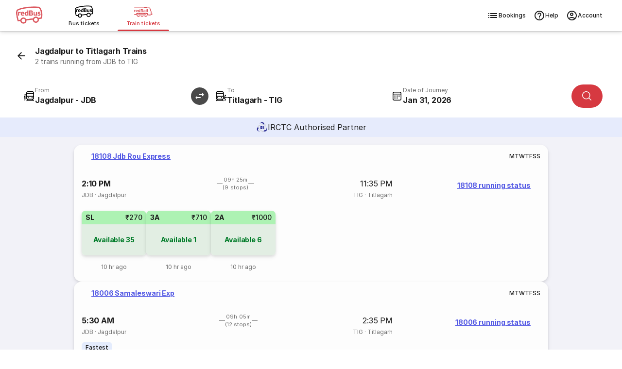

--- FILE ---
content_type: text/html
request_url: https://www.redbus.in/train-tickets/jagdalpur-to-titlagarh-trains
body_size: 35507
content:
<!DOCTYPE html><html lang="en"><head><meta charSet="UTF-8"/><meta name="viewport" content="width=device-width,initial-scale=1,maximum-scale=5,minimum-scale=1"/><link rel="preload" as="script" fetchPriority="low" href="/rpseoassets/c_rail_route.bundle~runtime.23c4a6deb042844bdded.js"/><link rel="preload" as="script" fetchPriority="low" href="/rpseoassets/vendors.869b22303b263833c81d.js"/><link rel="preload" as="script" fetchPriority="low" href="/rpseoassets/451.a4bc385e768ebd3092fc.js"/><link rel="preload" as="script" fetchPriority="low" href="/rpseoassets/c_rail_route.bundle.14610bbe87c8e4bbb664.js"/><meta http-equiv="X-UA-Compatible" content="ie=edge"/><title>Jagdalpur to Titlagarh Trains | 2 Trains with Timings, Price and Distance</title><meta name="description" content="Book Jagdalpur to Titlagarh train tickets on redRail. Get a 3x refund or confirmed ticket on waitlisted trains with the redRail Alternate Trip. Check train ticket price, seat availability, timings &amp; more to book train tickets."/><link rel="icon" type="image/ico" href="/seoassets/favicon.ico"/><meta http-equiv="content-type" content="text/html; charset=UTF-8"/><meta name="classification" content="Travel"/><link rel="canonical" href="https://www.redbus.in/train-tickets/jagdalpur-to-titlagarh-trains"/><meta name="robots" content="index, follow"/><meta property="og:type" content="website"/><meta property="og:title" content="Jagdalpur to Titlagarh Trains | 2 Trains with Timings, Price and Distance"/><meta property="og:description" content="Book Jagdalpur to Titlagarh train tickets on redRail. Get a 3x refund or confirmed ticket on waitlisted trains with the redRail Alternate Trip. Check train ticket price, seat availability, timings &amp; more to book train tickets."/><meta property="og:url" content="https://www.redbus.in/train-tickets/jagdalpur-to-titlagarh-trains"/><meta property="og:image" content="https://s3.rdbuz.com/assets/images/logo/b_logo.png"/><meta property="og:site_name" content="redBus"/><link rel="preconnect" href="https://s3.rdbuz.com"/><link rel="preconnect" href="https://s2.rdbuz.com"/><link rel="preconnect" href="https://s1.rdbuz.com"/><link rel="preload" href="/rpseoassets/fonts/Inter-Regular-5.woff2" as="font" type="font/woff2" crossorigin="anonymous"/><link rel="preload" href="/rpseoassets/fonts/Inter-Bold-5.woff2" as="font" type="font/woff2" crossorigin="anonymous"/><link rel="stylesheet" href="/rpseoassets/vendors.a237cf4c45519f6f5aba.css" type="text/css" fetchPriority="high"/><link rel="stylesheet" href="/rpseoassets/c_rail_route.bundle.f28b343d38fc17ea8dbe.css" type="text/css" fetchPriority="high"/><link rel="stylesheet" href="/rpseoassets/fonts/icons/common_icons.1de767b94667.css" type="text/css" fetchPriority="high"/><link rel="stylesheet" href="/rpseoassets/fonts/icons/amenities_icons.71e9e9df66ee.css" type="text/css" media="print" fetchPriority="low"/><style>@property --font-weight-400{syntax:"<integer>";inherits:false;initial-value:400}@property --font-weight-500{syntax:"<integer>";inherits:false;initial-value:500}@property --font-weight-700{syntax:"<integer>";inherits:false;initial-value:700}:root{--font-xxl-size:2.8125rem;--font-xxl-height:3.25rem;--font-xxl-spacing:-0.99px;--font-xl-size:2rem;--font-xl-height:2.5rem;--font-xl-spacing:-0.7px;--font-l1-size:1.75rem;--font-l1-height:2.25rem;--font-l1-spacing:-0.59px;--font-l2-size:1.375rem;--font-l2-height:1.75rem;--font-l2-spacing:-0.4px;--font-m1-size:1rem;--font-m1-height:1.5rem;--font-m1-spacing:-0.18px;--font-m2-size:0.875rem;--font-m2-height:1.25rem;--font-m2-spacing:-0.08px;--font-s-size:0.75rem;--font-s-height:1rem;--font-s-spacing:0px;--font-xs-size:0.6875rem;--font-xs-height:1rem;--font-xs-spacing:0.05px;--font-xxs-size:0.625rem;--font-xxs-height:0.625rem;--font-xxs-spacing:0.1px}.font-size-m1{font-size:var(--font-m1-size);letter-spacing:var(--font-m1-spacing);line-height:var(--font-m1-height)}.font-size-m2{font-size:var(--font-m2-size);letter-spacing:var(--font-m2-spacing);line-height:var(--font-m2-height)}.font-size-s{font-size:var(--font-s-size);letter-spacing:var(--font-s-spacing);line-height:var(--font-s-height)}.font-size-xs{font-size:var(--font-xs-size);letter-spacing:var(--font-xs-spacing);line-height:var(--font-xs-height)}.font-weight-400{font-weight:var(--font-weight-400)}.font-weight-500{font-weight:var(--font-weight-500)}.font-weight-700{font-weight:var(--font-weight-700)}@font-face{font-display:swap;font-family:Inter;font-style:normal;font-weight:400;src:url(/rpseoassets/fonts/Inter-Regular-1.woff2) format("woff2");unicode-range:u+0460-052f,u+1c80-1c88,u+20b4,u+2de0-2dff,u+a640-a69f,u+fe2e-fe2f}@font-face{font-display:swap;font-family:Inter;font-style:normal;font-weight:400;src:url(/rpseoassets/fonts/Inter-Regular-2.woff2) format("woff2");unicode-range:u+0301,u+0400-045f,u+0490-0491,u+04b0-04b1,u+2116}@font-face{font-display:swap;font-family:Inter;font-style:normal;font-weight:400;src:url(/rpseoassets/fonts/Inter-Regular-3.woff2) format("woff2");unicode-range:u+0102-0103,u+0110-0111,u+0128-0129,u+0168-0169,u+01a0-01a1,u+01af-01b0,u+0300-0301,u+0303-0304,u+0308-0309,u+0323,u+0329,u+1ea0-1ef9,u+20ab}@font-face{font-display:swap;font-family:Inter;font-style:normal;font-weight:400;src:url(/rpseoassets/fonts/Inter-Regular-4.woff2) format("woff2");unicode-range:u+0100-02af,u+0304,u+0308,u+0329,u+1e00-1e9f,u+1ef2-1eff,u+2020,u+20a0-20ab,u+20ad-20c0,u+2113,u+2c60-2c7f,u+a720-a7ff}@font-face{font-display:swap;font-family:Inter;font-style:normal;font-weight:400;src:url(/rpseoassets/fonts/Inter-Regular-5.woff2) format("woff2");unicode-range:u+00??,u+0131,u+0152-0153,u+02bb-02bc,u+02c6,u+02da,u+02dc,u+0304,u+0308,u+0329,u+2000-206f,u+2074,u+20ac,u+2122,u+2191,u+2193,u+2212,u+2215,u+feff,u+fffd}@font-face{font-display:swap;font-family:Inter;font-style:normal;font-weight:500;src:url(/rpseoassets/fonts/Inter-Medium-1.woff2) format("woff2");unicode-range:u+0460-052f,u+1c80-1c88,u+20b4,u+2de0-2dff,u+a640-a69f,u+fe2e-fe2f}@font-face{font-display:swap;font-family:Inter;font-style:normal;font-weight:500;src:url(/rpseoassets/fonts/Inter-Medium-2.woff2) format("woff2");unicode-range:u+0301,u+0400-045f,u+0490-0491,u+04b0-04b1,u+2116}@font-face{font-display:swap;font-family:Inter;font-style:normal;font-weight:500;src:url(/rpseoassets/fonts/Inter-Medium-3.woff2) format("woff2");unicode-range:u+0102-0103,u+0110-0111,u+0128-0129,u+0168-0169,u+01a0-01a1,u+01af-01b0,u+0300-0301,u+0303-0304,u+0308-0309,u+0323,u+0329,u+1ea0-1ef9,u+20ab}@font-face{font-display:swap;font-family:Inter;font-style:normal;font-weight:500;src:url(/rpseoassets/fonts/Inter-Medium-4.woff2) format("woff2");unicode-range:u+0100-02af,u+0304,u+0308,u+0329,u+1e00-1e9f,u+1ef2-1eff,u+2020,u+20a0-20ab,u+20ad-20c0,u+2113,u+2c60-2c7f,u+a720-a7ff}@font-face{font-display:swap;font-family:Inter;font-style:normal;font-weight:500;src:url(/rpseoassets/fonts/Inter-Medium-5.woff2) format("woff2");unicode-range:u+00??,u+0131,u+0152-0153,u+02bb-02bc,u+02c6,u+02da,u+02dc,u+0304,u+0308,u+0329,u+2000-206f,u+2074,u+20ac,u+2122,u+2191,u+2193,u+2212,u+2215,u+feff,u+fffd}@font-face{font-display:swap;font-family:Inter;font-style:normal;font-weight:700;src:url(/rpseoassets/fonts/Inter-Bold-1.woff2) format("woff2");unicode-range:u+0460-052f,u+1c80-1c88,u+20b4,u+2de0-2dff,u+a640-a69f,u+fe2e-fe2f}@font-face{font-display:swap;font-family:Inter;font-style:normal;font-weight:700;src:url(/rpseoassets/fonts/Inter-Bold-2.woff2) format("woff2");unicode-range:u+0301,u+0400-045f,u+0490-0491,u+04b0-04b1,u+2116}@font-face{font-display:swap;font-family:Inter;font-style:normal;font-weight:700;src:url(/rpseoassets/fonts/Inter-Bold-3.woff2) format("woff2");unicode-range:u+0102-0103,u+0110-0111,u+0128-0129,u+0168-0169,u+01a0-01a1,u+01af-01b0,u+0300-0301,u+0303-0304,u+0308-0309,u+0323,u+0329,u+1ea0-1ef9,u+20ab}@font-face{font-display:swap;font-family:Inter;font-style:normal;font-weight:700;src:url(/rpseoassets/fonts/Inter-Bold-4.woff2) format("woff2");unicode-range:u+0100-02af,u+0304,u+0308,u+0329,u+1e00-1e9f,u+1ef2-1eff,u+2020,u+20a0-20ab,u+20ad-20c0,u+2113,u+2c60-2c7f,u+a720-a7ff}@font-face{font-display:swap;font-family:Inter;font-style:normal;font-weight:700;src:url(/rpseoassets/fonts/Inter-Bold-5.woff2) format("woff2");unicode-range:u+00??,u+0131,u+0152-0153,u+02bb-02bc,u+02c6,u+02da,u+02dc,u+0304,u+0308,u+0329,u+2000-206f,u+2074,u+20ac,u+2122,u+2191,u+2193,u+2212,u+2215,u+feff,u+fffd}*{box-sizing:border-box;font-family:Inter,sans-serif;margin:0;padding:0}h2.p_heading{font-size:var(--font-xs-height,18px);font-weight:var(--font-weight-700,normal);text-align:center}.icon{align-items:center;display:flex}.rw_content_container{margin:auto;max-width:1280px}.error_info{background:#f9d6d5;border-radius:8px;box-shadow:0 2px 8px #0000000d;color:#d32f2f;font-size:.75rem;font-weight:600;margin:32px auto;max-width:320px;padding:12px;text-align:center}.TNCImage{margin-inline-end:8px}main{transition:height .3s ease;-webkit-tap-highlight-color:transparent}.sr_only{height:1px;margin:-1px;overflow:hidden;padding:0;position:absolute;width:1px;clip:rect(0,0,0,0);border-width:0;white-space:nowrap}@view-transition{navigation:auto}@keyframes slide-in{0%{translate:100vw 0}}@keyframes slide-out{to{translate:100vw 0}}::view-transition-group(root){animation-duration:.7s}:root[data-transition=push]{&::view-transition-new(root){animation-name:slide-in}}:root[data-transition=pop]{&::view-transition-old(root){animation-name:slide-out;z-index:1}}</style></head><body id="RB_SEO_ROOT"><div data-partial="{&quot;uiComponentId&quot;:&quot;C_149&quot;,&quot;headerType&quot;:&quot;h2&quot;,&quot;content&quot;:{&quot;title&quot;:&quot;Download the redRail App&quot;,&quot;subTitle&quot;:&quot;Book train tickets on the go&quot;,&quot;btnText&quot;:&quot;Download App&quot;,&quot;star&quot;:&quot;4.5&quot;,&quot;views&quot;:&quot;1M+&quot;,&quot;ratingText&quot;:&quot;ratings on Play Store&quot;,&quot;var1&quot;:&quot;&lt;span&gt;Get &lt;b&gt;100 OFF&lt;/b&gt; on redRail app. &lt;br&gt;Use code &lt;b&gt;RAIL100&lt;/b&gt;&lt;/span&gt;&quot;,&quot;var2&quot;:&quot;Open app&quot;,&quot;var3&quot;:&quot;https://redrails.app.link/GxQI10CQMTb&quot;,&quot;var4&quot;:&quot;https://s1.rdbuz.com/seo/ind/railsAppInstall_1749193710.webp&quot;}}"><div></div></div><div class="c121Container-K8rhF" data-partial="{&quot;uiComponentId&quot;:&quot;C_121&quot;,&quot;content&quot;:{&quot;heading&quot;:&quot;Book Train Tickets Online&quot;,&quot;data&quot;:{&quot;backarrow&quot;:&quot;https://s1.rdbuz.com/Images/seo/back-arrow.svg&quot;,&quot;downloadBtnText&quot;:&quot;Download the App&quot;,&quot;downloadLink&quot;:&quot;https://redrails.app.link/bjIXvSYbUvb&quot;,&quot;imageURL&quot;:&quot;https://m.redbus.in/railways/public/images/redRail_icon.svg&quot;,&quot;label&quot;:&quot;&quot;,&quot;link&quot;:&quot;&quot;,&quot;menu&quot;:[{&quot;imageURL&quot;:&quot;[data-uri]&quot;,&quot;type&quot;:&quot;logo&quot;,&quot;redirectionUrl&quot;:&quot;https://www.redbus.in/bus-tickets&quot;},{&quot;imageURL&quot;:&quot;[data-uri]&quot;,&quot;type&quot;:&quot;&quot;,&quot;redirectionUrl&quot;:&quot;https://www.redbus.in/bus-tickets&quot;,&quot;lob&quot;:&quot;BUS&quot;,&quot;name&quot;:&quot;Bus tickets&quot;,&quot;alt&quot;:&quot;Online Bus Tickets Booking&quot;,&quot;title&quot;:&quot;Online Bus Tickets Booking&quot;},{&quot;imageURL&quot;:&quot;[data-uri]&quot;,&quot;type&quot;:&quot;labelWithlink&quot;,&quot;label&quot;:&quot;redRail&quot;,&quot;link&quot;:&quot;railways&quot;,&quot;redirectionUrl&quot;:&quot;https://www.redbus.in/railways&quot;,&quot;lob&quot;:&quot;RAILS&quot;,&quot;name&quot;:&quot;Train tickets&quot;,&quot;alt&quot;:&quot;Online Train Tickets Booking&quot;,&quot;title&quot;:&quot;Online Train Tickets Booking&quot;,&quot;isSelected&quot;:true}],&quot;navMenu&quot;:[{&quot;identifier&quot;:&quot;signin_signup&quot;,&quot;label&quot;:&quot;Login/Signup&quot;,&quot;link&quot;:&quot;signin-iframe&quot;,&quot;type&quot;:&quot;labelWithlink&quot;},{&quot;identifier&quot;:&quot;signin_signup&quot;,&quot;label&quot;:&quot;Profile&quot;,&quot;link&quot;:&quot;user/profile&quot;,&quot;type&quot;:&quot;labelWithlink&quot;,&quot;showOnLoggedin&quot;:true},{&quot;identifier&quot;:&quot;signin_signup&quot;,&quot;label&quot;:&quot;Wallet&quot;,&quot;link&quot;:&quot;walletHistory&quot;,&quot;type&quot;:&quot;labelWithlink&quot;,&quot;showOnLoggedin&quot;:true,&quot;isWallet&quot;:true},{&quot;label&quot;:&quot;Search Buses&quot;,&quot;type&quot;:&quot;labelWithlink&quot;},{&quot;label&quot;:&quot;Offers&quot;,&quot;link&quot;:&quot;offers&quot;,&quot;type&quot;:&quot;labelWithlink&quot;},{&quot;label&quot;:&quot;Customer Care&quot;,&quot;link&quot;:&quot;contactus&quot;,&quot;type&quot;:&quot;labelWithlink&quot;},{&quot;label&quot;:&quot;Get Ticket Details&quot;,&quot;link&quot;:&quot;searchticket&quot;,&quot;type&quot;:&quot;labelWithlink&quot;},{&quot;label&quot;:&quot;Terms and Condition&quot;,&quot;link&quot;:&quot;terms&quot;,&quot;type&quot;:&quot;labelWithlink&quot;},{&quot;identifier&quot;:&quot;signin_signup&quot;,&quot;label&quot;:&quot;Logout&quot;,&quot;type&quot;:&quot;label&quot;,&quot;showOnLoggedin&quot;:true,&quot;isLogout&quot;:true}],&quot;navOptions&quot;:[{&quot;icon&quot;:&quot;icon-list&quot;,&quot;key&quot;:&quot;BOOKINGS&quot;,&quot;name&quot;:&quot;Bookings&quot;,&quot;redirectionUrl&quot;:&quot;https://www.redbus.in/railways/user/trips&quot;},{&quot;icon&quot;:&quot;icon-help_outline&quot;,&quot;key&quot;:&quot;HELP&quot;,&quot;name&quot;:&quot;Help&quot;,&quot;redirectionUrl&quot;:&quot;https://www.redbus.in/info/redcare&quot;},{&quot;icon&quot;:&quot;icon-account_outline&quot;,&quot;key&quot;:&quot;ACCOUNT&quot;,&quot;name&quot;:&quot;Account&quot;}],&quot;subMenu&quot;:[{&quot;label&quot;:&quot;Help&quot;,&quot;link&quot;:&quot;info/redcare&quot;,&quot;type&quot;:&quot;labelWithlink&quot;},{&quot;label&quot;:&quot;Print/SMS Ticket&quot;,&quot;link&quot;:&quot;Home/PrintTicket&quot;,&quot;type&quot;:&quot;labelWithlink&quot;},{&quot;label&quot;:&quot;Cancel Ticket&quot;,&quot;link&quot;:&quot;Cancellation&quot;,&quot;type&quot;:&quot;labelWithlink&quot;},{&quot;type&quot;:&quot;signindropdown&quot;,&quot;values&quot;:[{&quot;label&quot;:&quot;Sign In/Sign Up&quot;,&quot;showSignInIframe&quot;:true},{&quot;label&quot;:&quot;My Trips&quot;,&quot;link&quot;:&quot;myprofile#trips&quot;,&quot;showOnLoggedin&quot;:true},{&quot;label&quot;:&quot;Wallet&quot;,&quot;link&quot;:&quot;myprofile#walletHistory&quot;,&quot;showOnLoggedin&quot;:true},{&quot;label&quot;:&quot;My Profile&quot;,&quot;link&quot;:&quot;myprofile#&quot;,&quot;showOnLoggedin&quot;:true},{&quot;label&quot;:&quot;Change Password&quot;,&quot;link&quot;:&quot;myprofile#updatePassword&quot;,&quot;showOnLoggedin&quot;:true},{&quot;label&quot;:&quot;Sign Out&quot;,&quot;showOnLoggedin&quot;:true,&quot;isLogout&quot;:true}]}],&quot;type&quot;:&quot;redRails&quot;,&quot;lobItems&quot;:[{&quot;logoUrl&quot;:&quot;[data-uri]&quot;,&quot;name&quot;:&quot;Bus tickets&quot;,&quot;lob&quot;:&quot;BUS&quot;,&quot;redirectionUrl&quot;:&quot;https://www.redbus.in/bus-tickets&quot;,&quot;alt&quot;:&quot;Online Bus Tickets Booking&quot;,&quot;title&quot;:&quot;Online Bus Tickets Booking&quot;,&quot;isSelected&quot;:false},{&quot;logoUrl&quot;:&quot;[data-uri]&quot;,&quot;name&quot;:&quot;Train tickets&quot;,&quot;lob&quot;:&quot;RAILS&quot;,&quot;redirectionUrl&quot;:&quot;https://www.redbus.in/railways&quot;,&quot;alt&quot;:&quot;Online Train Tickets Booking&quot;,&quot;title&quot;:&quot;Online Train Tickets Booking&quot;,&quot;isSelected&quot;:true}]}},&quot;headerType&quot;:&quot;h1&quot;,&quot;doNotShowOnTOC&quot;:true}"><header class="headerContainer___30007f " data-autoid="header"><div class="header___bb54cf"><div class="rbLogo___a126b4" role="link" tabindex="0" aria-label="redBus logo"><img src="[data-uri]" alt="redBus logo" title="redBus" width="56" height="56"/></div><div class="lobSection___6af8de"><ul class="lobList___03bcc5"><li class="lobListItem___74539d"><div class="lobContainer___bb2a27 " role="link" tabindex="0" aria-selected="false" aria-posinset="1" aria-setsize="2" aria-label="Bus tickets"><img class="lobImg___ee1811" src="[data-uri]" alt="Online Bus Tickets Booking" title="Online Bus Tickets Booking" width="30" height="20"/><span class="lobName___2bebb8">Bus tickets</span></div></li><li class="lobListItem___74539d"><div class="lobContainer___bb2a27 selected___ac757c" role="link" tabindex="0" aria-selected="true" aria-posinset="2" aria-setsize="2" aria-label="Train tickets" aria-current="page"><img class="lobImg___ee1811" src="[data-uri]" alt="Online Train Tickets Booking" title="Online Train Tickets Booking" width="30" height="20"/><span class="lobName___2bebb8">Train tickets</span></div></li></ul></div><div class="rightSection___690a50" role="navigation" aria-label="Primary"><ul class="navOptionsList___6f743b"><li class="navOptionItem___184282"><div class="navOption___1fffc0" role="link" tabindex="0" aria-label="Bookings"><i class="optionIcon___ae2dba icon icon-list"></i>Bookings</div></li><li class="navOptionItem___184282"><div class="navOption___1fffc0" role="link" tabindex="0" aria-label="Help"><i class="optionIcon___ae2dba icon icon-help_outline"></i>Help</div></li><li class="navOptionItem___184282"><div class="navOption___1fffc0" role="link" tabindex="0" aria-label="Account"><i class="optionIcon___ae2dba icon icon-account_outline"></i>Account</div></li></ul></div></div></header></div><main><section data-partial="{&quot;uiComponentId&quot;:&quot;C_120&quot;,&quot;content&quot;:{&quot;heading&quot;:&quot;Jagdalpur to Titlagarh Trains&quot;,&quot;subHeading&quot;:&quot;2 trains running from JDB to TIG&quot;,&quot;var1&quot;:&quot;From&quot;,&quot;var2&quot;:&quot;To&quot;,&quot;var3&quot;:&quot;Today&quot;,&quot;var4&quot;:&quot;Tomorrow&quot;,&quot;var5&quot;:&quot;Search trains&quot;,&quot;var6&quot;:&quot;Authorised IRCTC Partner&quot;,&quot;var7&quot;:&quot;Authorised IRCTC Train Booking by&quot;,&quot;var8&quot;:&quot;Day After&quot;,&quot;var9&quot;:&quot;IRCTC Authorised Partner&quot;,&quot;var10&quot;:&quot; &quot;,&quot;var11&quot;:&quot; &quot;,&quot;var12&quot;:&quot;Source&quot;,&quot;var13&quot;:&quot;Destination&quot;,&quot;var14&quot;:&quot;Onward&quot;,&quot;data&quot;:{&quot;imageURL&quot;:&quot;https://s1.rdbuz.com/Images/redrail/irctc_logo.png&quot;,&quot;rRailImageURL&quot;:&quot;https://s1.rdbuz.com/seo/icon_img/webp/redRail_w_logo.webp&quot;,&quot;type&quot;:&quot;irctc&quot;}},&quot;headerType&quot;:&quot;h1&quot;,&quot;doNotShowOnTOC&quot;:true}"><div class="c120Container-yDnkU"><div class=""><div class="container___d4f8f8 primary___d6fb2e withSubtitle___b9040b "><img src="[data-uri]" alt="icon" class="icon___26bf97" aria-hidden="true" tabindex="-1"/><div><h1 class="title___db9044  ">Jagdalpur to Titlagarh Trains</h1><p class="subTitle___7e974c undefined">2 trains running from JDB to TIG</p></div></div></div><div class="sentinel-adyni"></div><div class="placeholder-BQ1df"></div><div class="stickyWrapper-0XeOG"><div class="searchWidgetContainer___d50ff5" data-autoid="searchWidget" style="--swap-rotate:rotate(90deg)" id="searchWidget"><div class="modifySearch___cc0da5" style="position:relative;z-index:10;--swap-rotate:rotate(90deg)"><div class="mainContent___f96506"><div class="inputsWrapper___5b9508"><div class="inputAndSwapWrapper___fa9bfd"><div class="srcDestWrapper___02d5f3 " tabindex="0" role="combobox" aria-expanded="false" aria-haspopup="listbox" aria-controls="src-suggestions" aria-autocomplete="list" aria-label="From" data-field="src"><div class="placeHolderContainer___89006d" aria-hidden="true"><i class="icon___dff1f3 icon icon-board"></i><div class="labelCityWrapper___e025d5"><div class="label___43e253 ">From</div><div class="srcDest___7ee9d4"></div></div></div></div><div class="swapWrap___3680f3 " role="button" tabindex="0"><img src="[data-uri]" class="swapIcon___b6a408" width="36" height="36" data-autoid="swapIcon" alt="Swap source and destination station"/></div></div><div class="srcDestWrapper___02d5f3 " tabindex="0" role="combobox" aria-expanded="false" aria-haspopup="listbox" aria-controls="dst-suggestions" aria-autocomplete="list" aria-label="From" data-field="dst"><div class="placeHolderContainer___89006d" aria-hidden="true"><i class="icon___dff1f3 icon icon-deboard"></i><div class="labelCityWrapper___e025d5"><div class="label___43e253 ">To</div><div class="srcDest___7ee9d4"></div></div></div></div><div class="dateWrapper___0cb7ad" data-field="date"><div class="dateInputWrapper___2874fd" tabindex="0" role="combobox" aria-expanded="false" aria-haspopup="grid" aria-controls="date-picker-grid" aria-label="Date of Journey" aria-autocomplete="none"><i class="icon___66f9a5 icon icon-calendar_rails"></i><div class="dojWrapper___8c0da2"><span class="dateLabel___4a3818 ">Date of Journey</span></div></div></div><div class="searchBtnWrapper___99edcc"><button class="primaryButton___462797  " style="--button-width:auto" aria-label="Search"><i class="icon___80ec89 icon icon-search"></i></button></div></div></div></div></div></div><div class="irctcBanner-zK5Co"><img src="[data-uri]" alt="IRCTC"/><span class="irctcText-2p-OA">IRCTC Authorised Partner</span></div></div></section><section class="c450Container-xDjFI" data-partial="{&quot;uiComponentId&quot;:&quot;C_450&quot;,&quot;content&quot;:{&quot;heading&quot;:&quot;Jagdalpur to Titlagarh Trains&quot;,&quot;var1&quot;:&quot;Select date&quot;,&quot;var2&quot;:&quot;Show availability&quot;,&quot;var3&quot;:&quot;View more trains&quot;,&quot;var4&quot;:&quot;Direct Trains from Jagdalpur to Titlagarh&quot;,&quot;var5&quot;:&quot;running status&quot;,&quot;var6&quot;:&quot;Tatkal&quot;,&quot;var7&quot;:&quot;Confirm or 3X Refund&quot;,&quot;var8&quot;:&quot;Fastest&quot;,&quot;var9&quot;:&quot;redRailConfirm&quot;,&quot;var10&quot;:&quot;View more trains&quot;,&quot;var11&quot;:&quot;Ticket will be booked on a longer route. Board at Jagdalpur &amp; de-board at Titlagarh&quot;,&quot;data&quot;:[{&quot;isAlternate&quot;:false,&quot;clusterTrain&quot;:false,&quot;isFastest&quot;:false,&quot;isPopular&quot;:false,&quot;otherDayAvailability&quot;:false,&quot;previouslyBooked&quot;:false,&quot;arrivalTime&quot;:&quot;23:35&quot;,&quot;arrivalDate&quot;:&quot;30-01-2026&quot;,&quot;arrivalTimeEpochInSec&quot;:1769816100,&quot;avlClasses&quot;:[&quot;2A&quot;,&quot;3A&quot;,&quot;SL&quot;],&quot;departureTime&quot;:&quot;14:10&quot;,&quot;departureDate&quot;:&quot;30-01-2026&quot;,&quot;departureTimeEpochInSec&quot;:1769782200,&quot;distance&quot;:&quot;419&quot;,&quot;duration&quot;:&quot;09:25&quot;,&quot;runningSun&quot;:&quot;Y&quot;,&quot;runningMon&quot;:&quot;Y&quot;,&quot;runningTue&quot;:&quot;Y&quot;,&quot;runningWed&quot;:&quot;Y&quot;,&quot;runningThu&quot;:&quot;Y&quot;,&quot;runningFri&quot;:&quot;Y&quot;,&quot;runningSat&quot;:&quot;Y&quot;,&quot;fromStnCode&quot;:&quot;JDB&quot;,&quot;fromStnName&quot;:&quot;Jagdalpur&quot;,&quot;toStnCode&quot;:&quot;TIG&quot;,&quot;toStnName&quot;:&quot;Titlagarh&quot;,&quot;trainName&quot;:&quot;Jdb Rou Express&quot;,&quot;trainNumber&quot;:&quot;18108&quot;,&quot;trainType&quot;:[&quot;O&quot;],&quot;nonAcTatkalApplicable&quot;:false,&quot;acTatkalApplicable&quot;:false,&quot;noOfStops&quot;:9,&quot;tbsAvailability&quot;:[{&quot;lastUpdatedOn&quot;:&quot;10 hr ago&quot;,&quot;lastUpdatedOnRaw&quot;:1769591513000,&quot;availablityDate&quot;:&quot;30-01-2026&quot;,&quot;availablityStatus&quot;:&quot;Available&quot;,&quot;availablityNumber&quot;:&quot;35&quot;,&quot;availablityType&quot;:&quot;1&quot;,&quot;quota&quot;:&quot;GN&quot;,&quot;totalFare&quot;:270,&quot;className&quot;:&quot;SL&quot;,&quot;reasonType&quot;:&quot;S&quot;,&quot;wlType&quot;:&quot;8224&quot;,&quot;currentBkgFlag&quot;:&quot;N&quot;,&quot;classType&quot;:&quot;SL&quot;,&quot;showAvlListAPI&quot;:true,&quot;refreshAvailability&quot;:false,&quot;isTG&quot;:false},{&quot;lastUpdatedOn&quot;:&quot;10 hr ago&quot;,&quot;lastUpdatedOnRaw&quot;:1769591507000,&quot;availablityDate&quot;:&quot;30-01-2026&quot;,&quot;availablityStatus&quot;:&quot;Available&quot;,&quot;availablityNumber&quot;:&quot;1&quot;,&quot;availablityType&quot;:&quot;1&quot;,&quot;quota&quot;:&quot;GN&quot;,&quot;totalFare&quot;:710,&quot;className&quot;:&quot;3A&quot;,&quot;reasonType&quot;:&quot;S&quot;,&quot;wlType&quot;:&quot;8224&quot;,&quot;currentBkgFlag&quot;:&quot;N&quot;,&quot;classType&quot;:&quot;3A&quot;,&quot;showAvlListAPI&quot;:true,&quot;refreshAvailability&quot;:false,&quot;isTG&quot;:false},{&quot;lastUpdatedOn&quot;:&quot;10 hr ago&quot;,&quot;lastUpdatedOnRaw&quot;:1769591497000,&quot;availablityDate&quot;:&quot;30-01-2026&quot;,&quot;availablityStatus&quot;:&quot;Available&quot;,&quot;availablityNumber&quot;:&quot;6&quot;,&quot;availablityType&quot;:&quot;1&quot;,&quot;quota&quot;:&quot;GN&quot;,&quot;totalFare&quot;:1000,&quot;className&quot;:&quot;2A&quot;,&quot;reasonType&quot;:&quot;S&quot;,&quot;wlType&quot;:&quot;8224&quot;,&quot;currentBkgFlag&quot;:&quot;N&quot;,&quot;classType&quot;:&quot;2A&quot;,&quot;showAvlListAPI&quot;:true,&quot;refreshAvailability&quot;:false,&quot;isTG&quot;:false}],&quot;sourceDistance&quot;:0,&quot;destinationDistance&quot;:0,&quot;trainOwner&quot;:&quot;0&quot;,&quot;arrivalTimeCode&quot;:&quot;3&quot;,&quot;departureTimeCode&quot;:&quot;2&quot;,&quot;isFC&quot;:true,&quot;highlightType&quot;:0,&quot;srcStationCode&quot;:&quot;JDB&quot;,&quot;dstStationCode&quot;:&quot;ROU&quot;,&quot;ResponseFrom&quot;:&quot;&quot;,&quot;SourceID&quot;:&quot;JDB&quot;,&quot;DestinationID&quot;:&quot;TIG&quot;,&quot;sourceName&quot;:&quot;Jagdalpur&quot;,&quot;destName&quot;:&quot;Titlagarh&quot;,&quot;link&quot;:&quot;/trains/jdb-rou-express-18108&quot;,&quot;trainLiveStatusLink&quot;:&quot;/railways/18108-train-running-status&quot;},{&quot;isAlternate&quot;:false,&quot;clusterTrain&quot;:false,&quot;isFastest&quot;:true,&quot;isPopular&quot;:false,&quot;otherDayAvailability&quot;:false,&quot;previouslyBooked&quot;:false,&quot;arrivalTime&quot;:&quot;14:35&quot;,&quot;arrivalDate&quot;:&quot;30-01-2026&quot;,&quot;arrivalTimeEpochInSec&quot;:1769783700,&quot;avlClasses&quot;:[&quot;1A&quot;,&quot;2A&quot;,&quot;3A&quot;,&quot;SL&quot;],&quot;departureTime&quot;:&quot;05:30&quot;,&quot;departureDate&quot;:&quot;30-01-2026&quot;,&quot;departureTimeEpochInSec&quot;:1769751000,&quot;distance&quot;:&quot;419&quot;,&quot;duration&quot;:&quot;09:05&quot;,&quot;runningSun&quot;:&quot;Y&quot;,&quot;runningMon&quot;:&quot;Y&quot;,&quot;runningTue&quot;:&quot;Y&quot;,&quot;runningWed&quot;:&quot;Y&quot;,&quot;runningThu&quot;:&quot;Y&quot;,&quot;runningFri&quot;:&quot;Y&quot;,&quot;runningSat&quot;:&quot;Y&quot;,&quot;fromStnCode&quot;:&quot;JDB&quot;,&quot;fromStnName&quot;:&quot;Jagdalpur&quot;,&quot;toStnCode&quot;:&quot;TIG&quot;,&quot;toStnName&quot;:&quot;Titlagarh&quot;,&quot;trainName&quot;:&quot;Samaleswari Exp&quot;,&quot;trainNumber&quot;:&quot;18006&quot;,&quot;trainType&quot;:[&quot;O&quot;],&quot;nonAcTatkalApplicable&quot;:false,&quot;acTatkalApplicable&quot;:false,&quot;noOfStops&quot;:12,&quot;tbsAvailability&quot;:[{&quot;lastUpdatedOn&quot;:&quot;&quot;,&quot;lastUpdatedOnRaw&quot;:0,&quot;availablityDate&quot;:&quot;&quot;,&quot;availablityStatus&quot;:&quot;&quot;,&quot;availablityNumber&quot;:&quot;&quot;,&quot;availablityType&quot;:&quot;&quot;,&quot;quota&quot;:&quot;GN&quot;,&quot;totalFare&quot;:0,&quot;className&quot;:&quot;SL&quot;,&quot;reasonType&quot;:&quot;&quot;,&quot;wlType&quot;:&quot;&quot;,&quot;currentBkgFlag&quot;:&quot;&quot;,&quot;classType&quot;:&quot;&quot;,&quot;showAvlListAPI&quot;:true,&quot;refreshAvailability&quot;:false,&quot;isTG&quot;:false},{&quot;lastUpdatedOn&quot;:&quot;&quot;,&quot;lastUpdatedOnRaw&quot;:0,&quot;availablityDate&quot;:&quot;&quot;,&quot;availablityStatus&quot;:&quot;&quot;,&quot;availablityNumber&quot;:&quot;&quot;,&quot;availablityType&quot;:&quot;&quot;,&quot;quota&quot;:&quot;GN&quot;,&quot;totalFare&quot;:0,&quot;className&quot;:&quot;3A&quot;,&quot;reasonType&quot;:&quot;&quot;,&quot;wlType&quot;:&quot;&quot;,&quot;currentBkgFlag&quot;:&quot;&quot;,&quot;classType&quot;:&quot;&quot;,&quot;showAvlListAPI&quot;:true,&quot;refreshAvailability&quot;:false,&quot;isTG&quot;:false},{&quot;lastUpdatedOn&quot;:&quot;&quot;,&quot;lastUpdatedOnRaw&quot;:0,&quot;availablityDate&quot;:&quot;&quot;,&quot;availablityStatus&quot;:&quot;&quot;,&quot;availablityNumber&quot;:&quot;&quot;,&quot;availablityType&quot;:&quot;&quot;,&quot;quota&quot;:&quot;GN&quot;,&quot;totalFare&quot;:0,&quot;className&quot;:&quot;2A&quot;,&quot;reasonType&quot;:&quot;&quot;,&quot;wlType&quot;:&quot;&quot;,&quot;currentBkgFlag&quot;:&quot;&quot;,&quot;classType&quot;:&quot;&quot;,&quot;showAvlListAPI&quot;:true,&quot;refreshAvailability&quot;:false,&quot;isTG&quot;:false},{&quot;lastUpdatedOn&quot;:&quot;&quot;,&quot;lastUpdatedOnRaw&quot;:0,&quot;availablityDate&quot;:&quot;&quot;,&quot;availablityStatus&quot;:&quot;&quot;,&quot;availablityNumber&quot;:&quot;&quot;,&quot;availablityType&quot;:&quot;&quot;,&quot;quota&quot;:&quot;GN&quot;,&quot;totalFare&quot;:0,&quot;className&quot;:&quot;1A&quot;,&quot;reasonType&quot;:&quot;&quot;,&quot;wlType&quot;:&quot;&quot;,&quot;currentBkgFlag&quot;:&quot;&quot;,&quot;classType&quot;:&quot;&quot;,&quot;showAvlListAPI&quot;:true,&quot;refreshAvailability&quot;:false,&quot;isTG&quot;:false}],&quot;sourceDistance&quot;:0,&quot;destinationDistance&quot;:0,&quot;trainOwner&quot;:&quot;0&quot;,&quot;arrivalTimeCode&quot;:&quot;2&quot;,&quot;departureTimeCode&quot;:&quot;0&quot;,&quot;isFC&quot;:true,&quot;highlightType&quot;:0,&quot;srcStationCode&quot;:&quot;JDB&quot;,&quot;dstStationCode&quot;:&quot;HWH&quot;,&quot;ResponseFrom&quot;:&quot;&quot;,&quot;SourceID&quot;:&quot;JDB&quot;,&quot;DestinationID&quot;:&quot;TIG&quot;,&quot;sourceName&quot;:&quot;Jagdalpur&quot;,&quot;destName&quot;:&quot;Titlagarh&quot;,&quot;link&quot;:&quot;/trains/samaleswari-exp-18006&quot;,&quot;trainLiveStatusLink&quot;:&quot;/railways/18006-train-running-status&quot;},{&quot;isAlternate&quot;:true,&quot;clusterTrain&quot;:false,&quot;isFastest&quot;:true,&quot;isPopular&quot;:false,&quot;otherDayAvailability&quot;:false,&quot;previouslyBooked&quot;:false,&quot;arrivalTime&quot;:&quot;14:35&quot;,&quot;arrivalDate&quot;:&quot;30-01-2026&quot;,&quot;arrivalTimeEpochInSec&quot;:1769783700,&quot;avlClasses&quot;:[&quot;1A&quot;,&quot;2A&quot;,&quot;3A&quot;,&quot;SL&quot;],&quot;departureTime&quot;:&quot;05:30&quot;,&quot;departureDate&quot;:&quot;30-01-2026&quot;,&quot;departureTimeEpochInSec&quot;:1769751000,&quot;distance&quot;:&quot;419&quot;,&quot;duration&quot;:&quot;09:05&quot;,&quot;runningSun&quot;:&quot;Y&quot;,&quot;runningMon&quot;:&quot;Y&quot;,&quot;runningTue&quot;:&quot;Y&quot;,&quot;runningWed&quot;:&quot;Y&quot;,&quot;runningThu&quot;:&quot;Y&quot;,&quot;runningFri&quot;:&quot;Y&quot;,&quot;runningSat&quot;:&quot;Y&quot;,&quot;fromStnCode&quot;:&quot;JDB&quot;,&quot;fromStnName&quot;:&quot;Jagdalpur&quot;,&quot;toStnCode&quot;:&quot;TIG&quot;,&quot;toStnName&quot;:&quot;Titlagarh&quot;,&quot;trainName&quot;:&quot;Samaleswari Exp&quot;,&quot;trainNumber&quot;:&quot;18006&quot;,&quot;trainType&quot;:[&quot;O&quot;],&quot;nonAcTatkalApplicable&quot;:false,&quot;acTatkalApplicable&quot;:false,&quot;noOfStops&quot;:12,&quot;tbsAvailability&quot;:[{&quot;lastUpdatedOn&quot;:&quot;30 mins ago&quot;,&quot;lastUpdatedOnRaw&quot;:1769627472000,&quot;availablityDate&quot;:&quot;30-01-2026&quot;,&quot;availablityStatus&quot;:&quot;Available&quot;,&quot;availablityNumber&quot;:&quot;15&quot;,&quot;availablityType&quot;:&quot;1&quot;,&quot;quota&quot;:&quot;GN&quot;,&quot;totalFare&quot;:360,&quot;className&quot;:&quot;SL&quot;,&quot;reasonType&quot;:&quot;S&quot;,&quot;wlType&quot;:&quot;8224&quot;,&quot;currentBkgFlag&quot;:&quot;N&quot;,&quot;classType&quot;:&quot;SL&quot;,&quot;showAvlListAPI&quot;:false,&quot;refreshAvailability&quot;:false,&quot;isTG&quot;:false},{&quot;lastUpdatedOn&quot;:&quot;30 mins ago&quot;,&quot;lastUpdatedOnRaw&quot;:1769627542000,&quot;availablityDate&quot;:&quot;30-01-2026&quot;,&quot;availablityStatus&quot;:&quot;Available&quot;,&quot;availablityNumber&quot;:&quot;23&quot;,&quot;availablityType&quot;:&quot;1&quot;,&quot;quota&quot;:&quot;GN&quot;,&quot;totalFare&quot;:955,&quot;className&quot;:&quot;3A&quot;,&quot;reasonType&quot;:&quot;S&quot;,&quot;wlType&quot;:&quot;8224&quot;,&quot;currentBkgFlag&quot;:&quot;N&quot;,&quot;classType&quot;:&quot;3A&quot;,&quot;showAvlListAPI&quot;:false,&quot;refreshAvailability&quot;:false,&quot;isTG&quot;:false},{&quot;lastUpdatedOn&quot;:&quot;16 hr ago&quot;,&quot;lastUpdatedOnRaw&quot;:1769569986000,&quot;availablityDate&quot;:&quot;30-01-2026&quot;,&quot;availablityStatus&quot;:&quot;Available&quot;,&quot;availablityNumber&quot;:&quot;16&quot;,&quot;availablityType&quot;:&quot;1&quot;,&quot;quota&quot;:&quot;GN&quot;,&quot;totalFare&quot;:2125,&quot;className&quot;:&quot;1A&quot;,&quot;reasonType&quot;:&quot;S&quot;,&quot;wlType&quot;:&quot;8224&quot;,&quot;currentBkgFlag&quot;:&quot;N&quot;,&quot;classType&quot;:&quot;1A&quot;,&quot;showAvlListAPI&quot;:false,&quot;refreshAvailability&quot;:false,&quot;isTG&quot;:false},{&quot;lastUpdatedOn&quot;:&quot;30 mins ago&quot;,&quot;lastUpdatedOnRaw&quot;:1769627905000,&quot;availablityDate&quot;:&quot;30-01-2026&quot;,&quot;availablityStatus&quot;:&quot;GNWL&quot;,&quot;availablityNumber&quot;:&quot;5&quot;,&quot;availablityType&quot;:&quot;3&quot;,&quot;quota&quot;:&quot;GN&quot;,&quot;totalFare&quot;:1580,&quot;className&quot;:&quot;2A&quot;,&quot;reasonType&quot;:&quot;S&quot;,&quot;wlType&quot;:&quot;9&quot;,&quot;currentBkgFlag&quot;:&quot;N&quot;,&quot;classType&quot;:&quot;2A&quot;,&quot;showAvlListAPI&quot;:false,&quot;refreshAvailability&quot;:false,&quot;isTG&quot;:true}],&quot;sourceDistance&quot;:0,&quot;destinationDistance&quot;:0,&quot;trainOwner&quot;:&quot;0&quot;,&quot;arrivalTimeCode&quot;:&quot;&quot;,&quot;departureTimeCode&quot;:&quot;&quot;,&quot;isFC&quot;:true,&quot;highlightType&quot;:0,&quot;srcStationCode&quot;:&quot;&quot;,&quot;dstStationCode&quot;:&quot;&quot;,&quot;ResponseFrom&quot;:&quot;&quot;,&quot;SourceID&quot;:&quot;JDB&quot;,&quot;DestinationID&quot;:&quot;TIG&quot;,&quot;sourceName&quot;:&quot;Jagdalpur&quot;,&quot;destName&quot;:&quot;Titlagarh&quot;,&quot;link&quot;:&quot;/trains/samaleswari-exp-18006&quot;,&quot;trainLiveStatusLink&quot;:&quot;/railways/18006-train-running-status&quot;}],&quot;totalCount&quot;:&quot;&quot;,&quot;additionalWidgets&quot;:[{&quot;subPartialId&quot;:&quot;POPULAR_TRAINS&quot;,&quot;displayOrder&quot;:2,&quot;content&quot;:[{&quot;link&quot;:&quot;/trains/rajdhani-express-list&quot;,&quot;trainName&quot;:&quot;Rajdhani Express&quot;},{&quot;link&quot;:&quot;/trains/shatabdi-express-list&quot;,&quot;trainName&quot;:&quot;Shatabdi Express&quot;},{&quot;link&quot;:&quot;/trains/vande-bharat-express-list&quot;,&quot;trainName&quot;:&quot;Vande Bharat Express&quot;},{&quot;link&quot;:&quot;/trains/garib-rath-express-list&quot;,&quot;trainName&quot;:&quot;Garib Rath Express&quot;},{&quot;link&quot;:&quot;/trains/jan-shatabdi-express-list&quot;,&quot;trainName&quot;:&quot;Jan Shatabdi Express&quot;},{&quot;link&quot;:&quot;/trains/humsafar-express-list&quot;,&quot;trainName&quot;:&quot;Humsafar Express&quot;},{&quot;link&quot;:&quot;/trains/double-decker-express-list&quot;,&quot;trainName&quot;:&quot;Double Decker Express&quot;},{&quot;link&quot;:&quot;/trains/sampark-kranti-express-list&quot;,&quot;trainName&quot;:&quot;Sampark Kranti Express&quot;},{&quot;link&quot;:&quot;/trains/tejas-express-list&quot;,&quot;trainName&quot;:&quot;Tejas Express&quot;},{&quot;link&quot;:&quot;/trains/duronto-express-list&quot;,&quot;trainName&quot;:&quot;Duronto Express&quot;}],&quot;heading&quot;:&quot;Search by popular trains&quot;},{&quot;subPartialId&quot;:&quot;OFFER_BANNER&quot;,&quot;displayOrder&quot;:4,&quot;buttonText&quot;:&quot;Download redRail app&quot;,&quot;couponCode&quot;:&quot;SAVE10&quot;,&quot;couponLabel&quot;:&quot;Use code&quot;,&quot;headline&quot;:&quot;Only on redRail App&quot;,&quot;imgUrl&quot;:&quot;https://s1.rdbuz.com/seo/ind/avif/offer_cta.avif&quot;,&quot;link&quot;:&quot;https://redrails.app.link/GxQI10CQMTb&quot;,&quot;offerTitle&quot;:&quot;Get 10% off&quot;,&quot;subtext&quot;:&quot;Bangalore → Chennai&quot;,&quot;trustmarkerText&quot;:&quot;1M+ App downloads&quot;}]},&quot;headerType&quot;:&quot;h2&quot;}"><div class="rw_content_container c450Container-xDjFI"><div class="tupleListing-JyBy7"><div data-autoid="srp_card" role="region" tabindex="0" aria-label="Train Name: Jdb Rou Express, Train Number: 18108, Weekly schedule: Runs daily, Departure Time: 2:10 PM from JDB · Jagdalpur, Arrival Time: 11:35 PM to TIG · Titlagarh, Duration: 09h 25m"><div class="srpCard___0977a5 "><div class="trainDetails___86647d"><a class="actionLink___e9179f  underline___ffaf77" href="/trains/jdb-rou-express-18108"><div class="linkContent___a29c5b navigation___a5cf98"><span class="label___9da859">18108 Jdb Rou Express</span></div></a><div class="timeTable___c45c35" aria-hidden="true"><span class="">M</span><span class="">T</span><span class="">W</span><span class="">T</span><span class="">F</span><span class="">S</span><span class="">S</span></div></div><div class="divider_solid_middle_inset___50fbb0 "></div><div class="timingsWrap___a50865"><div class="timings___88eba9" aria-hidden="true"><div class="trainTiming___f87244"><div class="departure___87f677"><span class="time___863c56">2:10 PM</span></div><div class="duration___877f0b"><span class="durationLine___b4f540"></span><div class="durationText___a178e4"><span class="duration___877f0b">09h 25m</span><span class="duration___877f0b">(9 stops)  </span></div><span class="durationLine___b4f540"></span></div><div class="arrival___246cb5"><span class="time___863c56">11:35 PM</span></div></div><div class="stationCodes___cbf23d"><span class="station___897384">JDB<!-- --> · <!-- -->Jagdalpur</span><span class="station___897384">TIG<!-- --> · <!-- -->Titlagarh</span></div></div><a class="actionLink___e9179f  underline___ffaf77" href="/railways/18108-train-running-status"><div class="linkContent___a29c5b navigation___a5cf98"><span class="label___9da859">18108 running status</span></div></a></div><ul class="tupleWrap___291f0b" role="list" aria-label="Available booking options"><li role="listitem"><div class="srpCardWrap___f9874a"><div class="srpCard___b9f134 " tabindex="0" role="button" aria-label="
              Class: SL , Availability:Available35 ,Fare:270 , Last updated on: 10 hr ago"><div class="header___6cb9a7 available___422571"><span class="journeyClass___8bb420">SL</span><span class="fare___9599be">₹270</span></div><div class="bodyWrap___4036ed available___422571"><span class="availability___e55388 available___422571">Available<!-- --> <!-- -->35</span></div></div><div class="lastUpdate___d80b35"><span class="text___db7418">10 hr ago</span></div></div></li><li role="listitem"><div class="srpCardWrap___f9874a"><div class="srpCard___b9f134 " tabindex="0" role="button" aria-label="
              Class: 3A , Availability:Available1 ,Fare:710 , Last updated on: 10 hr ago"><div class="header___6cb9a7 available___422571"><span class="journeyClass___8bb420">3A</span><span class="fare___9599be">₹710</span></div><div class="bodyWrap___4036ed available___422571"><span class="availability___e55388 available___422571">Available<!-- --> <!-- -->1</span></div></div><div class="lastUpdate___d80b35"><span class="text___db7418">10 hr ago</span></div></div></li><li role="listitem"><div class="srpCardWrap___f9874a"><div class="srpCard___b9f134 " tabindex="0" role="button" aria-label="
              Class: 2A , Availability:Available6 ,Fare:1000 , Last updated on: 10 hr ago"><div class="header___6cb9a7 available___422571"><span class="journeyClass___8bb420">2A</span><span class="fare___9599be">₹1000</span></div><div class="bodyWrap___4036ed available___422571"><span class="availability___e55388 available___422571">Available<!-- --> <!-- -->6</span></div></div><div class="lastUpdate___d80b35"><span class="text___db7418">10 hr ago</span></div></div></li></ul></div></div><div data-autoid="srp_card" role="region" tabindex="0" aria-label="Train Name: Samaleswari Exp, Train Number: 18006, Weekly schedule: Runs daily, Departure Time: 5:30 AM from JDB · Jagdalpur, Arrival Time: 2:35 PM to TIG · Titlagarh, Duration: 09h 05m"><div class="srpCard___0977a5 "><div class="trainDetails___86647d"><a class="actionLink___e9179f  underline___ffaf77" href="/trains/samaleswari-exp-18006"><div class="linkContent___a29c5b navigation___a5cf98"><span class="label___9da859">18006 Samaleswari Exp</span></div></a><div class="timeTable___c45c35" aria-hidden="true"><span class="">M</span><span class="">T</span><span class="">W</span><span class="">T</span><span class="">F</span><span class="">S</span><span class="">S</span></div></div><div class="divider_solid_middle_inset___50fbb0 "></div><div class="timingsWrap___a50865"><div class="timings___88eba9" aria-hidden="true"><div class="trainTiming___f87244"><div class="departure___87f677"><span class="time___863c56">5:30 AM</span></div><div class="duration___877f0b"><span class="durationLine___b4f540"></span><div class="durationText___a178e4"><span class="duration___877f0b">09h 05m</span><span class="duration___877f0b">(12 stops)  </span></div><span class="durationLine___b4f540"></span></div><div class="arrival___246cb5"><span class="time___863c56">2:35 PM</span></div></div><div class="stationCodes___cbf23d"><span class="station___897384">JDB<!-- --> · <!-- -->Jagdalpur</span><span class="station___897384">TIG<!-- --> · <!-- -->Titlagarh</span></div></div><a class="actionLink___e9179f  underline___ffaf77" href="/railways/18006-train-running-status"><div class="linkContent___a29c5b navigation___a5cf98"><span class="label___9da859">18006 running status</span></div></a></div><div class="tags___40d5ea" aria-hidden="true"><div class="container___be5430 undefined" role="listitem" tabindex="0"><div class="label___dfc400">Fastest</div></div></div><ul class="tupleWrap___291f0b" role="list" aria-label="Available booking options"><li role="listitem"><div class="srpCardWrap___f9874a"><div class="srpCard___b9f134 " tabindex="0" role="button" aria-label="double tap to update the status"><div class="header___6cb9a7 tap___b17f0a"><span class="journeyClass___8bb420">SL</span><span class="fare___9599be"></span></div><div class="bodyWrap___4036ed tap___b17f0a"><span class="tapToUpdate___61e0df"><span class="icon icon-refresh"></span><span class="text___db7418">Tap to update</span></span></div></div></div></li><li role="listitem"><div class="srpCardWrap___f9874a"><div class="srpCard___b9f134 " tabindex="0" role="button" aria-label="double tap to update the status"><div class="header___6cb9a7 tap___b17f0a"><span class="journeyClass___8bb420">3A</span><span class="fare___9599be"></span></div><div class="bodyWrap___4036ed tap___b17f0a"><span class="tapToUpdate___61e0df"><span class="icon icon-refresh"></span><span class="text___db7418">Tap to update</span></span></div></div></div></li><li role="listitem"><div class="srpCardWrap___f9874a"><div class="srpCard___b9f134 " tabindex="0" role="button" aria-label="double tap to update the status"><div class="header___6cb9a7 tap___b17f0a"><span class="journeyClass___8bb420">2A</span><span class="fare___9599be"></span></div><div class="bodyWrap___4036ed tap___b17f0a"><span class="tapToUpdate___61e0df"><span class="icon icon-refresh"></span><span class="text___db7418">Tap to update</span></span></div></div></div></li><li role="listitem"><div class="srpCardWrap___f9874a"><div class="srpCard___b9f134 " tabindex="0" role="button" aria-label="double tap to update the status"><div class="header___6cb9a7 tap___b17f0a"><span class="journeyClass___8bb420">1A</span><span class="fare___9599be"></span></div><div class="bodyWrap___4036ed tap___b17f0a"><span class="tapToUpdate___61e0df"><span class="icon icon-refresh"></span><span class="text___db7418">Tap to update</span></span></div></div></div></li></ul></div></div><div class="container___13f17c"><div class="container___d4f8f8 primary___d6fb2e withoutSubtitle___c97e84 "><div><h2 class="title___db9044  ">Search by popular trains</h2></div></div><div class="trainList___1e9db4"><a href="/trains/rajdhani-express-list" class="trainLink___9eeb2e"><div class="mainContainer___78ead7  " tabindex="0" role="button" aria-pressed="false"><div class="container___dc1130   "><div class="label___d0721d">Rajdhani Express</div></div></div></a><a href="/trains/shatabdi-express-list" class="trainLink___9eeb2e"><div class="mainContainer___78ead7  " tabindex="0" role="button" aria-pressed="false"><div class="container___dc1130   "><div class="label___d0721d">Shatabdi Express</div></div></div></a><a href="/trains/vande-bharat-express-list" class="trainLink___9eeb2e"><div class="mainContainer___78ead7  " tabindex="0" role="button" aria-pressed="false"><div class="container___dc1130   "><div class="label___d0721d">Vande Bharat Express</div></div></div></a><a href="/trains/garib-rath-express-list" class="trainLink___9eeb2e"><div class="mainContainer___78ead7  " tabindex="0" role="button" aria-pressed="false"><div class="container___dc1130   "><div class="label___d0721d">Garib Rath Express</div></div></div></a><a href="/trains/jan-shatabdi-express-list" class="trainLink___9eeb2e"><div class="mainContainer___78ead7  " tabindex="0" role="button" aria-pressed="false"><div class="container___dc1130   "><div class="label___d0721d">Jan Shatabdi Express</div></div></div></a><a href="/trains/humsafar-express-list" class="trainLink___9eeb2e"><div class="mainContainer___78ead7  " tabindex="0" role="button" aria-pressed="false"><div class="container___dc1130   "><div class="label___d0721d">Humsafar Express</div></div></div></a><a href="/trains/double-decker-express-list" class="trainLink___9eeb2e"><div class="mainContainer___78ead7  " tabindex="0" role="button" aria-pressed="false"><div class="container___dc1130   "><div class="label___d0721d">Double Decker Express</div></div></div></a><a href="/trains/sampark-kranti-express-list" class="trainLink___9eeb2e"><div class="mainContainer___78ead7  " tabindex="0" role="button" aria-pressed="false"><div class="container___dc1130   "><div class="label___d0721d">Sampark Kranti Express</div></div></div></a><a href="/trains/tejas-express-list" class="trainLink___9eeb2e"><div class="mainContainer___78ead7  " tabindex="0" role="button" aria-pressed="false"><div class="container___dc1130   "><div class="label___d0721d">Tejas Express</div></div></div></a><a href="/trains/duronto-express-list" class="trainLink___9eeb2e"><div class="mainContainer___78ead7  " tabindex="0" role="button" aria-pressed="false"><div class="container___dc1130   "><div class="label___d0721d">Duronto Express</div></div></div></a></div></div><div data-autoid="srp_card" role="region" tabindex="0" aria-label="Train Name: Samaleswari Exp, Train Number: 18006, Weekly schedule: Runs daily, Departure Time: 5:30 AM from JDB · Jagdalpur, Arrival Time: 2:35 PM to TIG · Titlagarh, Duration: 09h 05m"><div class="redRailTag___18cbc6" aria-hidden="true"><div class="tagName___2ecc10">redRailConfirm</div><div class="tagText___90d8c5">Ticket will be booked on a longer route. Board at Jagdalpur &amp; de-board at Titlagarh</div></div><div class="srpCard___0977a5 cardTop___ee8721"><div class="trainDetails___86647d"><a class="actionLink___e9179f  underline___ffaf77" href="/trains/samaleswari-exp-18006"><div class="linkContent___a29c5b navigation___a5cf98"><span class="label___9da859">18006 Samaleswari Exp</span></div></a><div class="timeTable___c45c35" aria-hidden="true"><span class="">M</span><span class="">T</span><span class="">W</span><span class="">T</span><span class="">F</span><span class="">S</span><span class="">S</span></div></div><div class="divider_solid_middle_inset___50fbb0 "></div><div class="timingsWrap___a50865"><div class="timings___88eba9" aria-hidden="true"><div class="trainTiming___f87244"><div class="departure___87f677"><span class="time___863c56">5:30 AM</span></div><div class="duration___877f0b"><span class="durationLine___b4f540"></span><div class="durationText___a178e4"><span class="duration___877f0b">09h 05m</span><span class="duration___877f0b">(12 stops)  </span></div><span class="durationLine___b4f540"></span></div><div class="arrival___246cb5"><span class="time___863c56">2:35 PM</span></div></div><div class="stationCodes___cbf23d"><span class="station___897384">JDB<!-- --> · <!-- -->Jagdalpur</span><span class="station___897384">TIG<!-- --> · <!-- -->Titlagarh</span></div></div><a class="actionLink___e9179f  underline___ffaf77" href="/railways/18006-train-running-status"><div class="linkContent___a29c5b navigation___a5cf98"><span class="label___9da859">18006 running status</span></div></a></div><div class="tags___40d5ea" aria-hidden="true"><div class="container___be5430 undefined" role="listitem" tabindex="0"><div class="label___dfc400">Fastest</div></div></div><ul class="tupleWrap___291f0b" role="list" aria-label="Available booking options"><li role="listitem"><div class="srpCardWrap___f9874a"><div class="srpCard___b9f134 " tabindex="0" role="button" aria-label="
              Class: SL , Availability:Available15 ,Fare:360 , Last updated on: 30 mins ago"><div class="header___6cb9a7 available___422571"><span class="journeyClass___8bb420">SL</span><span class="fare___9599be">₹360</span></div><div class="bodyWrap___4036ed available___422571"><span class="availability___e55388 available___422571">Available<!-- --> <!-- -->15</span></div></div><div class="lastUpdate___d80b35"><span class="text___db7418">30 mins ago</span></div></div></li><li role="listitem"><div class="srpCardWrap___f9874a"><div class="srpCard___b9f134 " tabindex="0" role="button" aria-label="
              Class: 3A , Availability:Available23 ,Fare:955 , Last updated on: 30 mins ago"><div class="header___6cb9a7 available___422571"><span class="journeyClass___8bb420">3A</span><span class="fare___9599be">₹955</span></div><div class="bodyWrap___4036ed available___422571"><span class="availability___e55388 available___422571">Available<!-- --> <!-- -->23</span></div></div><div class="lastUpdate___d80b35"><span class="text___db7418">30 mins ago</span></div></div></li><li role="listitem"><div class="srpCardWrap___f9874a"><div class="srpCard___b9f134 " tabindex="0" role="button" aria-label="
              Class: 1A , Availability:Available16 ,Fare:2125 , Last updated on: 16 hr ago"><div class="header___6cb9a7 available___422571"><span class="journeyClass___8bb420">1A</span><span class="fare___9599be">₹2125</span></div><div class="bodyWrap___4036ed available___422571"><span class="availability___e55388 available___422571">Available<!-- --> <!-- -->16</span></div></div><div class="lastUpdate___d80b35"><span class="text___db7418">16 hr ago</span></div></div></li><li role="listitem"><div class="srpCardWrap___f9874a"><div class="srpCard___b9f134 tgTupleClass-mvha6" tabindex="0" role="button" aria-label="
              Class: 2A , Availability:GNWL5 ,Fare:1580 , Last updated on: 30 mins ago"><div class="header___6cb9a7 waiting___55d4b9"><span class="journeyClass___8bb420">2A</span><span class="fare___9599be">₹1580</span></div><div class="bodyWrap___4036ed waiting___55d4b9"><span class="availability___e55388 waiting___55d4b9">GNWL<!-- --> <!-- -->5</span><div class="addon___bbae72 tgTextClass-l1Nc-">Confirm or 3X Refund</div></div></div><div class="lastUpdate___d80b35"><span class="text___db7418">30 mins ago</span></div></div></li></ul></div></div><div class="couponWrap___01b666"><div class="textBlockWrap___e16299"><div class="textBlock___f8a26b"><div class="textBlock1___ad6e26"><span class="offerTitle___4f9a48">Get 10% off</span><span class="headline___409f12">Only on redRail App</span></div><span class="subtext___784e0d">Bangalore → Chennai</span></div><div class="coupon___e83f7b">Use code<!-- --> <!-- -->SAVE10</div></div><img loading="lazy" src="https://s1.rdbuz.com/seo/ind/avif/offer_cta.avif" width="113" height="115" alt="image" class="image___e38d28"/></div><div class="centerButton-yNzHl" style="cursor:pointer"><div class="actionWrap___d96876 " style="--button-width:auto"><button class="actionButton___143a63  navigation___634976" aria-label="View more trains" role="button" tabindex="0"><i class="icon___6f5d21 icon icon-train"></i><span class="label___e38cae">View more trains</span></button></div></div></div></div></section><section class="rw_content_container c255Container-V3gw+"><div class="tablePartial___65e8f9" data-autoid="seoTablePartial"><h2 class="title___0830b4 undefined" id="seo-table-heading-weekly-trains-from-jagdalpur-to-titlagarh">Weekly Trains from Jagdalpur to Titlagarh</h2><div class="mainContent___bb1359">There are 0 trains running weekly from Jagdalpur to Titlagarh.</div></div></section><section class="rw_content_container c218Container--gs4w"><h2 class="c218Heading-fKLkw">Jagdalpur to Titlagarh Train Information</h2><table class="c218InfoTable-XjS7E"><tbody class="c218InfoTableBody-bA3SX"><tr class="tableRow-GBe3T"><td class="label-kcPvM">Distance</td><td class="value-sY07+">419 kms</td></tr><tr class="tableRow-GBe3T"><td class="label-kcPvM">Duration</td><td class="value-sY07+">09h 15m</td></tr><tr class="tableRow-GBe3T"><td class="label-kcPvM">Trains During Day</td><td class="value-sY07+">1</td></tr><tr class="tableRow-GBe3T"><td class="label-kcPvM">Trains At Night</td><td class="value-sY07+">1</td></tr></tbody></table></section><section class="rw_content_container c255Container-V3gw+"><div class="tablePartial___65e8f9" data-autoid="seoTablePartial"><h2 class="title___0830b4 undefined" id="seo-table-heading-daily-trains-from-jagdalpur-to-titlagarh">Daily Trains from Jagdalpur to Titlagarh</h2><div class="mainContent___bb1359">There are 2 trains running daily from Jagdalpur to Titlagarh. Below is a list of trains running daily from Jagdalpur to Titlagarh.</div><div><table class="primary_table___a155f6" aria-labelledby="seo-table-heading-daily-trains-from-jagdalpur-to-titlagarh"><thead><tr class="primary_table_header___82dd6a"><th>Train Name</th><th>Departure Time</th><th>Arrival Time</th><th>Duration</th><th>Cheapest Ticket Price</th></tr></thead><tbody><tr class=""><td><a href="/trains/jdb-hwh-exp-18006">JDB HWH EXP (18006)</a></td><td><div>05:30</div></td><td><div>14:35</div></td><td><div>09 hrs 05 mins</div></td><td><div>-</div></td></tr><tr class=""><td><a href="/trains/jdb-rou-express-18108">JDB ROU EXPRESS (18108)</a></td><td><div>14:10</div></td><td><div>23:35</div></td><td><div>09 hrs 25 mins</div></td><td><div>₹255</div></td></tr></tbody></table></div></div></section><section data-partial="{&quot;uiComponentId&quot;:&quot;C_229&quot;,&quot;content&quot;:{&quot;name&quot;:&quot;Titlagarh to Jagdalpur trains&quot;,&quot;url&quot;:&quot;/train-tickets/titlagarh-to-jagdalpur&quot;,&quot;imageUrl&quot;:&quot;https://st.redbus.in/seo/ind/railsAppInstall_1749193710.webp&quot;},&quot;headerType&quot;:&quot;h2&quot;}"><div class="rw_content_container c229Container-84H0x"><div class="container___1803b4"><div class="imageContentWrap___ec0fd2"><div class="contentWrap___2ef8f1"><span class="title___634955">Book Return Trip</span><a href="/train-tickets/titlagarh-to-jagdalpur-trains" class="routeText___aea1ff">Titlagarh to Jagdalpur trains</a></div><img src="https://st.redbus.in/seo/ind/railsAppInstall_1749193710.webp" alt="Book Return Trip" class="image___5f89e6" loading="lazy"/></div><div class="tonalWrap___5834df " style="--button-width:100%"><button class="tonalButton___7cbcaa " role="button" aria-label="Book Now"><i class="icon___c4c0a7 icon icon-train"></i>Book Now</button></div></div></div></section><section class="rw_content_container c103Container-Gmgpu"><h2 class="c103Heading-VZBve">Jagdalpur to Titlagarh Train Overview</h2><div class="contentWrap-sQ46g"><p style="margin-top: 0pt; margin-bottom: 0pt;"><span style="font-size: 11pt;">Are you looking for Jagdalpur to Titlagarh trains? You must check out some important train-related information for your desired route. Find out the ticket price, distance, duration and other key details of trains running from Jagdalpur to Titlagarh.&nbsp;</span></p>
<div align="left">
<table style="border: none; width: 100%; border-collapse: collapse;" border="1"><colgroup><col><col></colgroup>
<tbody>
<tr>
<td style="border-width: 1pt; border-style: solid; vertical-align: top; padding: 8px;">
<p style="line-height: 1.2; margin-top: 0pt; margin-bottom: 0pt;"><span style="font-size: 11pt;">Jagdalpur to Titlagarh Distance&nbsp;</span></p>
</td>
<td style="border-width: 1pt; border-style: solid; vertical-align: top; padding: 8px;">
<p style="line-height: 1.2; margin-top: 0pt; margin-bottom: 0pt;"><span style="font-size: 11pt;">419 kms</span></p>
</td>
</tr>
<tr>
<td style="border-width: 1pt; border-style: solid; vertical-align: top; padding: 8px;">
<p style="line-height: 1.2; margin-top: 0pt; margin-bottom: 0pt;"><span style="font-size: 11pt;">Jagdalpur to Titlagarh Duration</span></p>
</td>
<td style="border-width: 1pt; border-style: solid; vertical-align: top; padding: 8px;">09h 15m</td>
</tr>
<tr>
<td style="border-width: 1pt; border-style: solid; vertical-align: top; padding: 8px;">
<p style="line-height: 1.2; margin-top: 0pt; margin-bottom: 0pt;"><span style="font-size: 11pt;">Total number of trains running from Jagdalpur to Titlagarh&nbsp;</span></p>
</td>
<td style="border-width: 1pt; border-style: solid; vertical-align: top; padding: 8px;">
<p style="line-height: 1.2; margin-top: 0pt; margin-bottom: 0pt;"><span style="font-size: 11pt;">2</span></p>
</td>
</tr>
<tr>
<td style="border-width: 1pt; border-style: solid; vertical-align: top; padding: 8px;">
<p style="line-height: 1.2; margin-top: 0pt; margin-bottom: 0pt;"><span style="font-size: 11pt;">Number of trains running daily from Jagdalpur to Titlagarh&nbsp;</span></p>
</td>
<td style="border-width: 1pt; border-style: solid; vertical-align: top; padding: 8px;">
<p style="line-height: 1.2; margin-top: 0pt; margin-bottom: 0pt;"><span style="font-size: 11pt;">2</span></p>
</td>
</tr>
<tr>
<td style="border-width: 1pt; border-style: solid; vertical-align: top; padding: 8px;">
<p style="line-height: 1.2; margin-top: 0pt; margin-bottom: 0pt;"><span style="font-size: 11pt;">Number of trains running weekly from Jagdalpur to Titlagarh&nbsp;</span></p>
</td>
<td style="border-width: 1pt; border-style: solid; vertical-align: top; padding: 8px;">
<p style="line-height: 1.2; margin-top: 0pt; margin-bottom: 0pt;"><span style="font-size: 11pt;">0&nbsp;</span></p>
</td>
</tr>
<tr>
<td style="border-width: 1pt; border-style: solid; vertical-align: top; padding: 8px;">
<p style="line-height: 1.2; margin-top: 0pt; margin-bottom: 0pt;"><span style="font-size: 11pt;">Fastest train from Jagdalpur to Titlagarh&nbsp;</span></p>
</td>
<td style="border-width: 1pt; border-style: solid; vertical-align: top; padding: 8px;">
<p style="line-height: 1.2; margin-top: 0pt; margin-bottom: 0pt;"><span style="font-size: 11pt;">JDB HWH EXP (18006)</span></p>
</td>
</tr>
<tr>
<td style="border-width: 1pt; border-style: solid; vertical-align: top; padding: 8px;">
<p style="line-height: 1.2; margin-top: 0pt; margin-bottom: 0pt;"><span style="font-size: 11pt;">Cheapest train from Jagdalpur to Titlagarh&nbsp;</span></p>
</td>
<td style="border-width: 1pt; border-style: solid; vertical-align: top; padding: 8px;">
<p style="line-height: 1.2; margin-top: 0pt; margin-bottom: 0pt;"><span style="font-size: 11pt;">18108 (JDB ROU EXPRESS)</span></p>
</td>
</tr>
<tr>
<td style="border-width: 1pt; border-style: solid; vertical-align: top; padding: 8px;">
<p style="line-height: 1.2; margin-top: 0pt; margin-bottom: 0pt;"><span style="font-size: 11pt;">Departure timing of the first train from Jagdalpur</span></p>
</td>
<td style="border-width: 1pt; border-style: solid; vertical-align: top; padding: 8px;">
<p style="line-height: 1.2; margin-top: 0pt; margin-bottom: 0pt;"><span style="font-size: 11pt;">05:30</span></p>
</td>
</tr>
<tr>
<td style="border-width: 1pt; border-style: solid; vertical-align: top; padding: 8px;">
<p style="line-height: 1.2; margin-top: 0pt; margin-bottom: 0pt;"><span style="font-size: 11pt;">Departure timing of the last train from Jagdalpur</span></p>
</td>
<td style="border-width: 1pt; border-style: solid; vertical-align: top; padding: 8px;">
<p style="line-height: 1.2; margin-top: 0pt; margin-bottom: 0pt;"><span style="font-size: 11pt;">14:10</span></p>
</td>
</tr>
<tr>
<td style="border-width: 1pt; border-style: solid; vertical-align: top; padding: 8px;">
<p style="line-height: 1.2; margin-top: 0pt; margin-bottom: 0pt;"><span style="font-size: 11pt;">First train from Jagdalpur to Titlagarh</span></p>
</td>
<td style="border-width: 1pt; border-style: solid; vertical-align: top; padding: 8px;">
<p style="line-height: 1.2; margin-top: 0pt; margin-bottom: 0pt;"><span style="font-size: 11pt;">JDB HWH EXP,(18006)</span></p>
</td>
</tr>
<tr>
<td style="border-width: 1pt; border-style: solid; vertical-align: top; padding: 8px;">
<p style="line-height: 1.2; margin-top: 0pt; margin-bottom: 0pt;"><span style="font-size: 11pt;">Last train from Jagdalpur to Titlagarh&nbsp;</span></p>
</td>
<td style="border-width: 1pt; border-style: solid; vertical-align: top; padding: 8px;">
<p style="line-height: 1.2; margin-top: 0pt; margin-bottom: 0pt;"><span style="font-size: 11pt;">JDB ROU EXPRESS (18108)</span></p>
</td>
</tr>
<tr>
<td style="border-width: 1pt; border-style: solid; vertical-align: top; padding: 8px;">
<p style="line-height: 1.2; margin-top: 0pt; margin-bottom: 0pt;"><span style="font-size: 11pt;">Number of Major railway stations in Jagdalpur</span></p>
</td>
<td style="border-width: 1pt; border-style: solid; vertical-align: top; padding: 8px;">
<p style="line-height: 1.2; margin-top: 0pt; margin-bottom: 0pt;"><span style="font-size: 11pt;">1</span></p>
</td>
</tr>
<tr>
<td style="border-width: 1pt; border-style: solid; vertical-align: top; padding: 8px;">
<p style="line-height: 1.2; margin-top: 0pt; margin-bottom: 0pt;"><span style="font-size: 11pt;">Number of Major railway stations in Titlagarh&nbsp;</span></p>
</td>
<td style="border-width: 1pt; border-style: solid; vertical-align: top; padding: 8px;">
<p style="line-height: 1.2; margin-top: 0pt; margin-bottom: 0pt;"><span style="font-size: 11pt;">1&nbsp;</span></p>
</td>
</tr>
</tbody>
</table>
</div></div></section><div class="separator-GAayc seperatorStyle--7B7+"></div><section class="rw_content_container c103Container-Gmgpu"><h2 class="c103Heading-VZBve">Jagdalpur to Titlagarh Train Timings</h2><div class="contentWrap-sQ46g"><p><span style="font-size: 11pt; font-family: Arial, sans-serif;">The first train running from Jagdalpur to Titlagarh is at 05:30, while the last train is at 14:10. Based on your preferred timings, you can choose the train available for the Jagdalpur to Titlagarh route.</span></p></div></section><div class="separator-GAayc seperatorStyle--7B7+"></div><section class="rw_content_container c103Container-Gmgpu"><h2 class="c103Heading-VZBve">Jagdalpur to Titlagarh Distance</h2><div class="contentWrap-sQ46g"><p><span style="font-size: 11pt;">The distance between Jagdalpur and Titlagarh is about 419 kms. To cover this route, you will need about 09h 15m. The duration might vary depending on whether you travel in a passenger, express, or superfast train.&nbsp;</span></p></div></section><div class="separator-GAayc seperatorStyle--7B7+"></div><section class="rw_content_container c103Container-Gmgpu"><h2 class="c103Heading-VZBve">Jagdalpur to Titlagarh Train Ticket Price</h2><div class="contentWrap-sQ46g"><p>The average train ticket price from Jagdalpur to Titlagarh is ₹255.0, while the maximum ticket price from Jagdalpur to Titlagarh is ₹695.0.&nbsp; The train price will depend on the type of train and travel class you choose.&nbsp;</p></div></section><div class="separator-GAayc seperatorStyle--7B7+"></div><section class="rw_content_container c103Container-Gmgpu"><h2 class="c103Heading-VZBve">Major Railway Stations in Jagdalpur and Titlagarh</h2><div class="contentWrap-sQ46g"><p style="margin-top: 0pt; margin-bottom: 0pt;"><span style="font-size: 11.5pt; font-family: Montserrat, sans-serif; color: #2d2c2c;">The major railway stations in </span><span style="font-size: 11pt; font-family: Arial, sans-serif;">Jagdalpur</span><span style="font-size: 11.5pt; font-family: Montserrat, sans-serif; color: #2d2c2c;"> are as follows: <ul><li><a href = '/trains/stations/jagdalpur-jdb' > Jagdalpur (JDB)</a></li></ul></span></p>
<p><br><span style="font-size: 11.5pt; font-family: Montserrat, sans-serif; color: #2d2c2c;">The major railway stations in </span><span style="font-size: 11pt; font-family: Arial, sans-serif;">Titlagarh</span><span style="font-size: 11.5pt; font-family: Montserrat, sans-serif; color: #2d2c2c;"> are as follows: <ul><li><a href = '/trains/stations/titlagarh-junction-tig' >Titlagarh Junction (TIG)</a></li></ul></span></p></div></section><div class="separator-GAayc seperatorStyle--7B7+"></div><section class="rw_content_container c103Container-Gmgpu"><h2 class="c103Heading-VZBve">Reasons to Book Jagdalpur to Titlagarh Trains on redRail</h2><div class="contentWrap-sQ46g"><p style="margin-top: 0pt; margin-bottom: 0pt;"><span style="font-size: 11pt; font-family: Arial, sans-serif;">Below are some exciting features that you must be familiar with in train ticket booking offered by redRail.&nbsp;</span></p>
<p>&nbsp;</p>
<ul>
<li style="font-size: 11pt; font-family: Arial, sans-serif;">
<p style="margin-top: 0pt; margin-bottom: 0pt;"><strong><span style="font-size: 11pt;">Free Cancellation:</span></strong><span style="font-size: 11pt;"> Get the freedom to cancel train tickets without paying cancellation charges. You will get a full refund with zero penalty. If you wish to cancel your train tickets, ensure it is done before the chart preparation time to avail of the benefits of free cancellation.&nbsp;</span></p>
</li>
<li style="font-size: 11pt; font-family: Arial, sans-serif;">
<p style="margin-top: 0pt; margin-bottom: 0pt;"><strong><span style="font-size: 11pt;">Alternate Trip</span></strong><span style="font-size: 11pt;">: When booking train tickets using this feature, you will either have your waitlist ticket confirmed or receive a 3X refund. You can use the refund to book an alternate train or bus on redBus.&nbsp;</span></p>
</li>
<li style="font-size: 11pt; font-family: Arial, sans-serif;">
<p style="margin-top: 0pt; margin-bottom: 0pt;"><strong><span style="font-size: 11pt;">Track Live Running Status: </span></strong><span style="font-size: 11pt;">redRail, an authorised IRCTC partner, lets you track your train in real time. This feature offers live updates on arrival, departure, and any delays along the way.</span></p>
</li>
<li><strong><span style="font-size: 11pt; font-family: Arial, sans-serif;">Exclusive Discounts:</span></strong><span style="font-size: 11pt; font-family: Arial, sans-serif;"> Passengers booking train tickets can take advantage of exclusive discounts and limited-time offers designed to make their travel more budget-friendly</span></li>
</ul></div></section><div class="separator-GAayc seperatorStyle--7B7+"></div><div class="rw_content_container c119Container-ezPP7"><div class="faqContainer___5b3d9a" itemScope="" itemType="https://schema.org/FAQPage"><h2 class="title___0830b4 undefined">FAQs on Jagdalpur to Titlagarh Train</h2><details class="faqItem___1ea6c1" itemScope="" itemProp="mainEntity" itemType="https://schema.org/Question" open=""><summary class="faqQuestion___4cf719"><h3 class="faqQuestionHeading___e070ca" itemProp="name">How to book Tatkal tickets from Jagdalpur to Titlagarh?</h3><i class="icon icon-expand_more faqIcon___c67878"></i></summary><div itemScope="" itemProp="acceptedAnswer" itemType="https://schema.org/Answer"><span class="faqAnswer___0c3a63" itemProp="text"><p><span style="font-size: 11pt; font-family: Arial, sans-serif;">As per the new Tatkal booking rules, users must link their IRCTC account with their Aadhaar number to make successful booking. </span></p></span></div></details><div class="divider_solid_full_width___fb7f25 "></div><details class="faqItem___1ea6c1" itemScope="" itemProp="mainEntity" itemType="https://schema.org/Question" open=""><summary class="faqQuestion___4cf719"><h3 class="faqQuestionHeading___e070ca" itemProp="name">How many days in advance can I book a train from Jagdalpur to Titlagarh?</h3><i class="icon icon-expand_more faqIcon___c67878"></i></summary><div itemScope="" itemProp="acceptedAnswer" itemType="https://schema.org/Answer"><span class="faqAnswer___0c3a63" itemProp="text"><p><span style="font-size: 11pt; font-family: Arial, sans-serif;">As per IRCTC rules, you can book train tickets 60 days in advance.</span></p></span></div></details><div class="divider_solid_full_width___fb7f25 "></div><details class="faqItem___1ea6c1" itemScope="" itemProp="mainEntity" itemType="https://schema.org/Question" open=""><summary class="faqQuestion___4cf719"><h3 class="faqQuestionHeading___e070ca" itemProp="name">How can I reach redRail’s customer support for help with booking issues?</h3><i class="icon icon-expand_more faqIcon___c67878"></i></summary><div itemScope="" itemProp="acceptedAnswer" itemType="https://schema.org/Answer"><span class="faqAnswer___0c3a63" itemProp="text"><p><span style="font-size: 11pt; font-family: Arial, sans-serif;">For any train ticket booking queries from Jagdalpur to Titlagarh, call redRail customer support at 9902977777.</span></p></span></div></details><div class="divider_solid_full_width___fb7f25 "></div><details class="faqItem___1ea6c1" itemScope="" itemProp="mainEntity" itemType="https://schema.org/Question" open=""><summary class="faqQuestion___4cf719"><h3 class="faqQuestionHeading___e070ca" itemProp="name">What is the best way to travel to Titlagarh from Jagdalpur?</h3><i class="icon icon-expand_more faqIcon___c67878"></i></summary><div itemScope="" itemProp="acceptedAnswer" itemType="https://schema.org/Answer"><span class="faqAnswer___0c3a63" itemProp="text"><p><span style="font-size: 11pt; font-family: Arial, sans-serif;">Travelling by train is the most convenient option for passengers commuting frequently. You can book train tickets from Jagdalpur to Titlagarh in your preferred travel class and enjoy your travel. </span></p></span></div></details><div class="divider_solid_full_width___fb7f25 "></div><details class="faqItem___1ea6c1" itemScope="" itemProp="mainEntity" itemType="https://schema.org/Question" open=""><summary class="faqQuestion___4cf719"><h3 class="faqQuestionHeading___e070ca" itemProp="name">How many trains run from Jagdalpur to Titlagarh?</h3><i class="icon icon-expand_more faqIcon___c67878"></i></summary><div itemScope="" itemProp="acceptedAnswer" itemType="https://schema.org/Answer"><span class="faqAnswer___0c3a63" itemProp="text"><p>There are 2 trains that run from Jagdalpur to Titlagarh route.  Some trains run on a daily basis. On the other hand, some trains run weekly and can be booked in advance. </p></span></div></details><div class="divider_solid_full_width___fb7f25 "></div><details class="faqItem___1ea6c1" itemScope="" itemProp="mainEntity" itemType="https://schema.org/Question" open=""><summary class="faqQuestion___4cf719"><h3 class="faqQuestionHeading___e070ca" itemProp="name">Which is the fastest train running from Jagdalpur to Titlagarh?</h3><i class="icon icon-expand_more faqIcon___c67878"></i></summary><div itemScope="" itemProp="acceptedAnswer" itemType="https://schema.org/Answer"><span class="faqAnswer___0c3a63" itemProp="text"><p>JDB HWH EXP (18006) is the fastest among the Jagdalpur to Titlagarh Trains. It departs from Jagdalpur (JDB) at 05:30 and arrives at Titlagarh (TIG) at 14:35, covering the distance in just 09 hrs 05 mins. </p></span></div></details><div class="divider_solid_full_width___fb7f25 "></div><details class="faqItem___1ea6c1" itemScope="" itemProp="mainEntity" itemType="https://schema.org/Question" open=""><summary class="faqQuestion___4cf719"><h3 class="faqQuestionHeading___e070ca" itemProp="name">What are the first and last train timings from Jagdalpur to Titlagarh?</h3><i class="icon icon-expand_more faqIcon___c67878"></i></summary><div itemScope="" itemProp="acceptedAnswer" itemType="https://schema.org/Answer"><span class="faqAnswer___0c3a63" itemProp="text"><p>The first train departs from Jagdalpur to Titlagarh is at 05:30 while, the last train depart at 14:10</p></span></div></details><div class="divider_solid_full_width___fb7f25 "></div></div></div><div class="rw_content_container c150Container-CclDN"><div class="container___cc0485 c150RunningStatus-ilV+o"><h2 class="heading___e35b3a">Train Originating from Jagdalpur</h2><div class="trainList___914554"><div class="trainCard___220c80"><div><span class="trainNumber___7b6da5 trainText___33c1e8">18448</span><a href="/trains/hirakhand-exp-18448" class="trainLink___432e8e trainText___33c1e8"> | <!-- -->Hirakhand Expre</a></div><div class="runningDaysSection___660bd8"><span class="dayBadge___93ac12 ">M</span><span class="dayBadge___93ac12 ">T</span><span class="dayBadge___93ac12 ">W</span><span class="dayBadge___93ac12 ">T</span><span class="dayBadge___93ac12 ">F</span><span class="dayBadge___93ac12 ">S</span><span class="dayBadge___93ac12 ">S</span></div></div><div class="trainCard___220c80"><div><span class="trainNumber___7b6da5 trainText___33c1e8">18006</span><a href="/trains/koraput-hwh-exp-18006" class="trainLink___432e8e trainText___33c1e8"> | <!-- -->Jdb Hwh Exp</a></div><div class="runningDaysSection___660bd8"><span class="dayBadge___93ac12 ">M</span><span class="dayBadge___93ac12 ">T</span><span class="dayBadge___93ac12 ">W</span><span class="dayBadge___93ac12 ">T</span><span class="dayBadge___93ac12 ">F</span><span class="dayBadge___93ac12 ">S</span><span class="dayBadge___93ac12 ">S</span></div></div><div class="trainCard___220c80"><div><span class="trainNumber___7b6da5 trainText___33c1e8">18108</span><a href="/trains/jdb-rou-express-18108" class="trainLink___432e8e trainText___33c1e8"> | <!-- -->Jdb Rou Express</a></div><div class="runningDaysSection___660bd8"><span class="dayBadge___93ac12 ">M</span><span class="dayBadge___93ac12 ">T</span><span class="dayBadge___93ac12 ">W</span><span class="dayBadge___93ac12 ">T</span><span class="dayBadge___93ac12 ">F</span><span class="dayBadge___93ac12 ">S</span><span class="dayBadge___93ac12 ">S</span></div></div><div class="trainCard___220c80"><div><span class="trainNumber___7b6da5 trainText___33c1e8">08057</span><a href="/trains/jdb-puri-spl-08057" class="trainLink___432e8e trainText___33c1e8"> | <!-- -->Jdb Puri Spl</a></div><div class="runningDaysSection___660bd8"><span class="dayBadge___93ac12 ">M</span><span class="dayBadge___93ac12 inactive___c5b71c">T</span><span class="dayBadge___93ac12 inactive___c5b71c">W</span><span class="dayBadge___93ac12 ">T</span><span class="dayBadge___93ac12 inactive___c5b71c">F</span><span class="dayBadge___93ac12 inactive___c5b71c">S</span><span class="dayBadge___93ac12 inactive___c5b71c">S</span></div></div><div class="trainCard___220c80"><div><span class="trainNumber___7b6da5 trainText___33c1e8">08513</span><a href="/trains/jagdalpur-thakurnagar-special-fare-special-08513" class="trainLink___432e8e trainText___33c1e8"> | <!-- -->Jdb Tknr Spl</a></div><div class="runningDaysSection___660bd8"><span class="dayBadge___93ac12 inactive___c5b71c">M</span><span class="dayBadge___93ac12 inactive___c5b71c">T</span><span class="dayBadge___93ac12 inactive___c5b71c">W</span><span class="dayBadge___93ac12 inactive___c5b71c">T</span><span class="dayBadge___93ac12 inactive___c5b71c">F</span><span class="dayBadge___93ac12 ">S</span><span class="dayBadge___93ac12 inactive___c5b71c">S</span></div></div><div class="trainCard___220c80"><div><span class="trainNumber___7b6da5 trainText___33c1e8">18212</span><a href="/trains/jdb-durg-exp-18212" class="trainLink___432e8e trainText___33c1e8"> | <!-- -->Jdb Durg Exp</a></div><div class="runningDaysSection___660bd8"><span class="dayBadge___93ac12 ">M</span><span class="dayBadge___93ac12 inactive___c5b71c">T</span><span class="dayBadge___93ac12 ">W</span><span class="dayBadge___93ac12 inactive___c5b71c">T</span><span class="dayBadge___93ac12 ">F</span><span class="dayBadge___93ac12 inactive___c5b71c">S</span><span class="dayBadge___93ac12 inactive___c5b71c">S</span></div></div><div class="trainCard___220c80"><div><span class="trainNumber___7b6da5 trainText___33c1e8">08512</span><a href="/trains/jagdalpur-bhubaneswar-special-fare-one-way-navratri-special-08512" class="trainLink___432e8e trainText___33c1e8"> | <!-- -->Sc  Vskp Spl</a></div><div class="runningDaysSection___660bd8"><span class="dayBadge___93ac12 inactive___c5b71c">M</span><span class="dayBadge___93ac12 inactive___c5b71c">T</span><span class="dayBadge___93ac12 inactive___c5b71c">W</span><span class="dayBadge___93ac12 inactive___c5b71c">T</span><span class="dayBadge___93ac12 ">F</span><span class="dayBadge___93ac12 inactive___c5b71c">S</span><span class="dayBadge___93ac12 inactive___c5b71c">S</span></div></div></div></div></div><section data-partial="{&quot;uiComponentId&quot;:&quot;C_140&quot;,&quot;content&quot;:{},&quot;group&quot;:&quot;interlink3&quot;,&quot;collection&quot;:[{&quot;content&quot;:{&quot;heading&quot;:&quot;Railway Information&quot;,&quot;data&quot;:[{&quot;item&quot;:&quot;Train Running Status&quot;,&quot;link&quot;:&quot;/railways/train-running-status&quot;},{&quot;item&quot;:&quot;Check PNR Status&quot;,&quot;link&quot;:&quot;/railways/pnr-status&quot;},{&quot;item&quot;:&quot;Train Seat Availability&quot;,&quot;link&quot;:&quot;/train-tickets/train-seat-availability&quot;},{&quot;item&quot;:&quot;Train Between Stations&quot;,&quot;link&quot;:&quot;/train-tickets/trains-between-stations&quot;},{&quot;item&quot;:&quot;Train Coach Position&quot;,&quot;link&quot;:&quot;/railways/train-coach-position&quot;},{&quot;item&quot;:&quot;Train Schedule&quot;,&quot;link&quot;:&quot;/railways/train-schedule&quot;},{&quot;item&quot;:&quot;Tatkal Ticket Booking&quot;,&quot;link&quot;:&quot;/train-tickets/tatkal-reservation&quot;},{&quot;item&quot;:&quot;Premium Tatkal&quot;,&quot;link&quot;:&quot;/train-tickets/premium-tatkal-reservation&quot;},{&quot;item&quot;:&quot;Train Ticket Offers&quot;,&quot;link&quot;:&quot;/train-tickets/offers&quot;},{&quot;item&quot;:&quot;Train Ticket Booking&quot;,&quot;link&quot;:&quot;/railways&quot;}]},&quot;headerType&quot;:&quot;h2&quot;},{&quot;content&quot;:{&quot;heading&quot;:&quot;Top Train Routes from Jagdalpur&quot;,&quot;data&quot;:[{&quot;item&quot;:&quot;Jagdalpur to Visakhapatnam Trains&quot;,&quot;link&quot;:&quot;/train-tickets/jagdalpur-to-visakhapatnam-trains&quot;},{&quot;item&quot;:&quot;Jagdalpur to Bhubaneswar Trains&quot;,&quot;link&quot;:&quot;/train-tickets/jagdalpur-to-bhubaneswar-trains&quot;},{&quot;item&quot;:&quot;Jagdalpur to Howrah Trains&quot;,&quot;link&quot;:&quot;/train-tickets/jagdalpur-to-howrah-trains&quot;},{&quot;item&quot;:&quot;Jagdalpur to Jharsuguda Trains&quot;,&quot;link&quot;:&quot;/train-tickets/jagdalpur-to-jharsuguda-trains&quot;},{&quot;item&quot;:&quot;Jagdalpur to Rourkela Trains&quot;,&quot;link&quot;:&quot;/train-tickets/jagdalpur-to-rourkela-trains&quot;},{&quot;item&quot;:&quot;Jagdalpur to Sambalpur Trains&quot;,&quot;link&quot;:&quot;/train-tickets/jagdalpur-to-sambalpur-trains&quot;},{&quot;item&quot;:&quot;Jagdalpur to Khurda Trains&quot;,&quot;link&quot;:&quot;/train-tickets/jagdalpur-to-khurda-trains&quot;},{&quot;item&quot;:&quot;Jagdalpur to Koraput Trains&quot;,&quot;link&quot;:&quot;/train-tickets/jagdalpur-to-koraput-trains&quot;},{&quot;item&quot;:&quot;Jagdalpur to Brahmapur Trains&quot;,&quot;link&quot;:&quot;/train-tickets/jagdalpur-to-brahmapur-trains&quot;},{&quot;item&quot;:&quot;Jagdalpur to Rayagada Trains&quot;,&quot;link&quot;:&quot;/train-tickets/jagdalpur-to-rayagada-trains&quot;}]},&quot;headerType&quot;:&quot;h2&quot;,&quot;dataType&quot;:&quot;TRAIN_SD_FROM_SRC&quot;},{&quot;content&quot;:{&quot;heading&quot;:&quot;Top Train Routes to Titlagarh&quot;,&quot;data&quot;:[{&quot;item&quot;:&quot;Visakhapatnam to Titlagarh Trains&quot;,&quot;link&quot;:&quot;/train-tickets/visakhapatnam-to-titlagarh-trains&quot;},{&quot;item&quot;:&quot;Bhubaneswar to Titlagarh Trains&quot;,&quot;link&quot;:&quot;/train-tickets/bhubaneswar-to-titlagarh-trains&quot;},{&quot;item&quot;:&quot;Raipur to Titlagarh Trains&quot;,&quot;link&quot;:&quot;/train-tickets/raipur-to-titlagarh-trains&quot;},{&quot;item&quot;:&quot;Cuttack to Titlagarh Trains&quot;,&quot;link&quot;:&quot;/train-tickets/cuttack-to-titlagarh-trains&quot;},{&quot;item&quot;:&quot;Delhi to Titlagarh Trains&quot;,&quot;link&quot;:&quot;/train-tickets/delhi-to-titlagarh-trains&quot;},{&quot;item&quot;:&quot;Rourkela to Titlagarh Trains&quot;,&quot;link&quot;:&quot;/train-tickets/rourkela-to-titlagarh-trains&quot;},{&quot;item&quot;:&quot;Sambalpur to Titlagarh Trains&quot;,&quot;link&quot;:&quot;/train-tickets/sambalpur-to-titlagarh-trains&quot;},{&quot;item&quot;:&quot;Balangir to Titlagarh Trains&quot;,&quot;link&quot;:&quot;/train-tickets/balangir-to-titlagarh-trains&quot;},{&quot;item&quot;:&quot;Rayagada to Titlagarh Trains&quot;,&quot;link&quot;:&quot;/train-tickets/rayagada-to-titlagarh-trains&quot;},{&quot;item&quot;:&quot;Durg to Titlagarh Trains&quot;,&quot;link&quot;:&quot;/train-tickets/durg-to-titlagarh-trains&quot;}]},&quot;headerType&quot;:&quot;h2&quot;,&quot;dataType&quot;:&quot;TRAIN_SD_TO_DST&quot;}]}"><div class="rw_content_container c140Container-T44qm"><section><div style="position:relative"><div class="tabContainer___4df8fd"><div class="blockContainer___c0ce1c selected___ebb21d  "><span>Railway Information</span></div><div class="blockContainer___c0ce1c   "><span>Top Train Routes from Jagdalpur</span></div><div class="blockContainer___c0ce1c   "><span>Top Train Routes to Titlagarh</span></div></div><div class="dividerWrapper___c6211b"><div class="divider_solid_full_width___fb7f25 "></div></div></div><div class=""><ul class="interlinksList___d99d66"><li><a class="actionLink___e9179f  underline___ffaf77" href="/railways/train-running-status"><div class="linkContent___a29c5b navigation___a5cf98"><span class="label___9da859">Train Running Status</span></div></a></li><li><a class="actionLink___e9179f  underline___ffaf77" href="/railways/pnr-status"><div class="linkContent___a29c5b navigation___a5cf98"><span class="label___9da859">Check PNR Status</span></div></a></li><li><a class="actionLink___e9179f  underline___ffaf77" href="/train-tickets/train-seat-availability"><div class="linkContent___a29c5b navigation___a5cf98"><span class="label___9da859">Train Seat Availability</span></div></a></li><li><a class="actionLink___e9179f  underline___ffaf77" href="/train-tickets/trains-between-stations"><div class="linkContent___a29c5b navigation___a5cf98"><span class="label___9da859">Train Between Stations</span></div></a></li><li><a class="actionLink___e9179f  underline___ffaf77" href="/railways/train-coach-position"><div class="linkContent___a29c5b navigation___a5cf98"><span class="label___9da859">Train Coach Position</span></div></a></li><li><a class="actionLink___e9179f  underline___ffaf77" href="/railways/train-schedule"><div class="linkContent___a29c5b navigation___a5cf98"><span class="label___9da859">Train Schedule</span></div></a></li><li><a class="actionLink___e9179f  underline___ffaf77" href="/train-tickets/tatkal-reservation"><div class="linkContent___a29c5b navigation___a5cf98"><span class="label___9da859">Tatkal Ticket Booking</span></div></a></li><li><a class="actionLink___e9179f  underline___ffaf77" href="/train-tickets/premium-tatkal-reservation"><div class="linkContent___a29c5b navigation___a5cf98"><span class="label___9da859">Premium Tatkal</span></div></a></li><li><a class="actionLink___e9179f  underline___ffaf77" href="/train-tickets/offers"><div class="linkContent___a29c5b navigation___a5cf98"><span class="label___9da859">Train Ticket Offers</span></div></a></li><li><a class="actionLink___e9179f  underline___ffaf77" href="/railways"><div class="linkContent___a29c5b navigation___a5cf98"><span class="label___9da859">Train Ticket Booking</span></div></a></li></ul></div><div class="hidden___381f42"><ul class="interlinksList___d99d66"><li><a class="actionLink___e9179f  underline___ffaf77" href="/train-tickets/jagdalpur-to-visakhapatnam-trains"><div class="linkContent___a29c5b navigation___a5cf98"><span class="label___9da859">Jagdalpur to Visakhapatnam Trains</span></div></a></li><li><a class="actionLink___e9179f  underline___ffaf77" href="/train-tickets/jagdalpur-to-bhubaneswar-trains"><div class="linkContent___a29c5b navigation___a5cf98"><span class="label___9da859">Jagdalpur to Bhubaneswar Trains</span></div></a></li><li><a class="actionLink___e9179f  underline___ffaf77" href="/train-tickets/jagdalpur-to-howrah-trains"><div class="linkContent___a29c5b navigation___a5cf98"><span class="label___9da859">Jagdalpur to Howrah Trains</span></div></a></li><li><a class="actionLink___e9179f  underline___ffaf77" href="/train-tickets/jagdalpur-to-jharsuguda-trains"><div class="linkContent___a29c5b navigation___a5cf98"><span class="label___9da859">Jagdalpur to Jharsuguda Trains</span></div></a></li><li><a class="actionLink___e9179f  underline___ffaf77" href="/train-tickets/jagdalpur-to-rourkela-trains"><div class="linkContent___a29c5b navigation___a5cf98"><span class="label___9da859">Jagdalpur to Rourkela Trains</span></div></a></li><li><a class="actionLink___e9179f  underline___ffaf77" href="/train-tickets/jagdalpur-to-sambalpur-trains"><div class="linkContent___a29c5b navigation___a5cf98"><span class="label___9da859">Jagdalpur to Sambalpur Trains</span></div></a></li><li><a class="actionLink___e9179f  underline___ffaf77" href="/train-tickets/jagdalpur-to-khurda-trains"><div class="linkContent___a29c5b navigation___a5cf98"><span class="label___9da859">Jagdalpur to Khurda Trains</span></div></a></li><li><a class="actionLink___e9179f  underline___ffaf77" href="/train-tickets/jagdalpur-to-koraput-trains"><div class="linkContent___a29c5b navigation___a5cf98"><span class="label___9da859">Jagdalpur to Koraput Trains</span></div></a></li><li><a class="actionLink___e9179f  underline___ffaf77" href="/train-tickets/jagdalpur-to-brahmapur-trains"><div class="linkContent___a29c5b navigation___a5cf98"><span class="label___9da859">Jagdalpur to Brahmapur Trains</span></div></a></li><li><a class="actionLink___e9179f  underline___ffaf77" href="/train-tickets/jagdalpur-to-rayagada-trains"><div class="linkContent___a29c5b navigation___a5cf98"><span class="label___9da859">Jagdalpur to Rayagada Trains</span></div></a></li></ul></div><div class="hidden___381f42"><ul class="interlinksList___d99d66"><li><a class="actionLink___e9179f  underline___ffaf77" href="/train-tickets/visakhapatnam-to-titlagarh-trains"><div class="linkContent___a29c5b navigation___a5cf98"><span class="label___9da859">Visakhapatnam to Titlagarh Trains</span></div></a></li><li><a class="actionLink___e9179f  underline___ffaf77" href="/train-tickets/bhubaneswar-to-titlagarh-trains"><div class="linkContent___a29c5b navigation___a5cf98"><span class="label___9da859">Bhubaneswar to Titlagarh Trains</span></div></a></li><li><a class="actionLink___e9179f  underline___ffaf77" href="/train-tickets/raipur-to-titlagarh-trains"><div class="linkContent___a29c5b navigation___a5cf98"><span class="label___9da859">Raipur to Titlagarh Trains</span></div></a></li><li><a class="actionLink___e9179f  underline___ffaf77" href="/train-tickets/cuttack-to-titlagarh-trains"><div class="linkContent___a29c5b navigation___a5cf98"><span class="label___9da859">Cuttack to Titlagarh Trains</span></div></a></li><li><a class="actionLink___e9179f  underline___ffaf77" href="/train-tickets/delhi-to-titlagarh-trains"><div class="linkContent___a29c5b navigation___a5cf98"><span class="label___9da859">Delhi to Titlagarh Trains</span></div></a></li><li><a class="actionLink___e9179f  underline___ffaf77" href="/train-tickets/rourkela-to-titlagarh-trains"><div class="linkContent___a29c5b navigation___a5cf98"><span class="label___9da859">Rourkela to Titlagarh Trains</span></div></a></li><li><a class="actionLink___e9179f  underline___ffaf77" href="/train-tickets/sambalpur-to-titlagarh-trains"><div class="linkContent___a29c5b navigation___a5cf98"><span class="label___9da859">Sambalpur to Titlagarh Trains</span></div></a></li><li><a class="actionLink___e9179f  underline___ffaf77" href="/train-tickets/balangir-to-titlagarh-trains"><div class="linkContent___a29c5b navigation___a5cf98"><span class="label___9da859">Balangir to Titlagarh Trains</span></div></a></li><li><a class="actionLink___e9179f  underline___ffaf77" href="/train-tickets/rayagada-to-titlagarh-trains"><div class="linkContent___a29c5b navigation___a5cf98"><span class="label___9da859">Rayagada to Titlagarh Trains</span></div></a></li><li><a class="actionLink___e9179f  underline___ffaf77" href="/train-tickets/durg-to-titlagarh-trains"><div class="linkContent___a29c5b navigation___a5cf98"><span class="label___9da859">Durg to Titlagarh Trains</span></div></a></li></ul></div></section></div></section><script type="application/ld+json">{"@context":"http://schema.org/","@type":"MobileApplication","name":"All in one Train App","aggregateRating":{"@type":"AggregateRating","ratingValue":"4.5","reviewCount":"2490000"},"applicationCategory":"TravelApplication","operatingSystem":"Android, iOS"}</script><div class="rw_content_container c136Container-Mux6X"><section class="breadCrumbsWrapper___3d7b90 "><ul itemScope="" itemType="https://schema.org/BreadcrumbList" class="breadCrumbs___d42633" role="navigation" aria-label="breadcrumb"><li class="breadCrumb___746fb4" itemProp="itemListElement" itemScope="" itemType="https://schema.org/ListItem"><a class="breadCrumbAbsLink___07e3d7" href="https://www.redbus.in/" itemProp="item" typeof="WebPage"><span itemProp="name">Home</span></a><meta itemProp="position" content="1"/></li><li class="breadCrumb___746fb4" itemProp="itemListElement" itemScope="" itemType="https://schema.org/ListItem"><a class="breadCrumbLink___2dc17d" href="/railways" itemProp="item" typeof="WebPage"><span itemProp="name">Train Tickets</span></a><meta itemProp="position" content="2"/></li><li class="breadCrumb___746fb4" itemProp="itemListElement" itemScope="" itemType="https://schema.org/ListItem"><span itemProp="name">Jagdalpur to Titlagarh Trains</span><meta itemProp="position" content="3"/></li></ul></section></div></main><footer class="c111Container-OoTty"><div class="rw_content_container c111ContentContainer-smb7G"><div><p class="c111Heading-VuQIh"><strong>Book</strong></p><p><a href="/bus-tickets" target="_self" class="c111Link-H9TjP">Bus Tickets</a><a href="/railways" target="_self" class="c111Link-H9TjP">Train Tickets</a></p></div><div><p class="c111Heading-VuQIh"><strong>About redBus</strong></p><p><a href="/info/aboutus" target="_self" class="c111Link-H9TjP">About Us</a><a href="/info/contactus" target="_self" class="c111Link-H9TjP">Contact us</a><a href="https://in3.seatseller.travel/" target="_self" class="c111Link-H9TjP">Agent Registration</a><a href="/careers" target="_self" class="c111Link-H9TjP">Careers</a></p></div><div><p class="c111Heading-VuQIh"><strong>Traveller Tools</strong></p><p><a href="/info/track-my-bus" target="_self" class="c111Link-H9TjP">Track My Bus</a><a href="/Cancellation" target="_self" class="c111Link-H9TjP">Cancellation</a><a href="/Home/PrintTicket" target="_self" class="c111Link-H9TjP">Print E Ticket</a><a href="/info/faq" target="_self" class="c111Link-H9TjP">FAQ</a><a href="/sitemap.html" target="_self" class="c111Link-H9TjP">Sitemap</a><a href="/offers" target="_self" class="c111Link-H9TjP">Offers</a><a href="https://www.redbus.in/blog/" target="_self" class="c111Link-H9TjP">Blog</a><a href="/primo/primo-service" target="_self" class="c111Link-H9TjP">Primo</a></p></div><div><p class="c111Heading-VuQIh"><strong>Legal</strong></p><p><a href="/info/termscondition" target="_self" class="c111Link-H9TjP">Terms &amp; Conditions</a><a href="/info/privacypolicy" target="_self" class="c111Link-H9TjP">Privacy Policy</a><a href="/info/cookiepolicy" target="_self" class="c111Link-H9TjP">Cookie Policy</a></p></div><div><p class="c111Heading-VuQIh"><strong>Apps</strong></p><p><a href="https://play.google.com/store/search?q=redbus&amp;c=apps&amp;hl=en_IN" target="_self" class="c111Link-H9TjP">redBus</a><a href="https://play.google.com/store/apps/details?id=com.rails.red&amp;hl=en_IN" target="_self" class="c111Link-H9TjP">Redrail</a><a href="https://play.google.com/store/apps/details?id=com.makemytrip&amp;utm_source=blog&amp;utm_campaign=offpage" target="_self" class="c111Link-H9TjP">Make My Trip App</a><a href="https://play.google.com/store/apps/details?id=com.makemytrip&amp;hl=en_IN&amp;gl=ae" target="_self" class="c111Link-H9TjP">Make My Trip UAE App</a></p></div><div><p class="c111Heading-VuQIh"><strong>Global Site</strong></p><p><a href="https://www.redbus.in/" target="_self" class="c111Link-H9TjP">India</a><a href="https://www.redbus.id/" target="_self" class="c111Link-H9TjP">Indonesia</a><a href="https://www.redbus.sg/" target="_self" class="c111Link-H9TjP">Singapore</a><a href="https://www.redbus.my/" target="_self" class="c111Link-H9TjP">Malaysia</a><a href="https://www.redbus.vn/" target="_self" class="c111Link-H9TjP">Vietnam</a><a href="https://www.redbus.com.kh/" target="_self" class="c111Link-H9TjP">Cambodia</a><a href="https://www.redbus.co/" target="_self" class="c111Link-H9TjP">Colombia</a><a href="https://www.redbus.pe/" target="_self" class="c111Link-H9TjP">Peru</a><a href="https://www.redbus.com/" target="_self" class="c111Link-H9TjP">International</a></p></div><i class="icon icon-redBus_Logo c111Logo-C5Fxz"></i><div class="contentWrap-sQ46g">redBus is the world's largest online bus ticket booking service trusted by over 25 million happy customers globally. <a href = "https://www.redbus.in">redBus</a> offers bus ticket booking through its website,iOS and Android mobile apps for all major routes in India.</div><div class="separator-GAayc separatorStyle-5hVKZ"></div><div class="contentWrap-sQ46g">Ⓒ 2025 Redbus India Private Limited</div><div class="c111SocialLinks-3QXv1"><a href="https://www.facebook.com/redBus.in/" target="_self"><img src="https://s3.rdbuz.com/web/images/layout/social_facebook_new.webp" alt="facebook" width="24" height="24" loading="lazy"/></a><a href="https://in.linkedin.com/company/redbus_2/" target="_self"><img src="https://s3.rdbuz.com/web/images/layout/social_linkedin_new.webp" alt="LinkedIn" width="24" height="24" loading="lazy"/></a><a href="https://twitter.com/redbus_in" target="_self"><img src="https://s3.rdbuz.com/web/images/layout/social_x_new.webp" alt="twitter" width="24" height="24" loading="lazy"/></a><a href="https://www.instagram.com/redbusindia/" target="_self"><img src="https://s3.rdbuz.com/web/images/layout/social_instagram_new.webp" alt="Instagram" width="24" height="24" loading="lazy"/></a></div></div></footer><script>window.__PAGE_META__={"country":"IND","currentUrl":"http://www.redbus.in:3001/train-tickets/jagdalpur-to-titlagarh-trains","language":"en","defaultLanguage":"en","businessUnit":"RAILS","langLabel":"","countryCode":"IN","currency":"","dtype":"","isSignedIn":false,"oneTapSupport":false,"latitude":"","longitude":"","url":"/train-tickets/jagdalpur-to-titlagarh-trains","channel":"WEB_DIRECT","deviceType":"desktop","isTablet":false,"isMobile":false,"isDesktop":true,"platform":"Other","pname":"rails_route","operatorId":"","operatorName":"","imgalt":"","heroImage":"https://s1.rdbuz.com/seo/image/redrails_hero_banner_image.webp","isShowMore_C_115":false,"noOfServices":0,"isOnlyMobile":false,"offerTitle":"","offerMetaDescription":"","sourceId":"JDB","destinationId":"TIG","sourceName":"Jagdalpur","destinationName":"Titlagarh","offers":{"0":{"Id":2658,"OfferCode":"SUPERHIT","SalesChannel":"WEB_DIRECT","PhoneImageUrl":"https://st.redbus.in/images/INDOFFER/BHARAT500/Android-iOS-NEW.png","TabletImageUrl":"https://st.redbus.in/Images/INDOFFER/REDHOTSUMMER/Tablet-360_300.png","ThumbnailUrl":"https://st.redbus.in/images/INDOFFER/BHARAT500/Mweb-Details-NEW.png","WebdirectUrl":"https://st.redbus.in/images/INDOFFER/BHARAT500/Desktop-NEW.png","Title":"Save up to Rs. 300 in AP, Telangana routes","Footer":"Limited Period Offer!","ButtonActions":"2","ButtonTitles":"BOOK NOW","TileDescription":"Use Code SUPERHIT","DetailsBody":"<ul class=\"terms\"><li class=\"clearfix\"><img src=\"https://s3.rdbuz.com/Images/webplatform/Common/circlecheck.png\" alt=\"smile\" width=\"20\" class=\"TNCImage\"/><span class=\"TNCTermsliText\">1. Use code SUPERHIT to get  5% Discount upto Rs 150 and 5% Cashback upto Rs 150 off on Andhra Pradesh & Telangana routes.</span></li><li class=\"clearfix\"><img src=\"https://s3.rdbuz.com/Images/webplatform/Common/circlecheck.png\" alt=\"smile\" width=\"20\" class=\"TNCImage\"/><span class=\"TNCTermsliText\">2. redBus offer (SUPERHIT) applicable for minimum ticket value of Rs 200.</span></li><li class=\"clearfix\"><img src=\"https://s3.rdbuz.com/Images/webplatform/Common/circlecheck.png\" alt=\"smile\" width=\"20\" class=\"TNCImage\"/><span class=\"TNCTermsliText\">3. Offer valid only for bus ticket bookings.</span></li><li class=\"clearfix\"><img src=\"https://s3.rdbuz.com/Images/webplatform/Common/circlecheck.png\" alt=\"smile\" width=\"20\" class=\"TNCImage\"/><span class=\"TNCTermsliText\">4. redBus offer is valid only for logged-in users who verify their mobile number with OTP (one time password). </span></li><li class=\"clearfix\"><img src=\"https://s3.rdbuz.com/Images/webplatform/Common/circlecheck.png\" alt=\"smile\" width=\"20\" class=\"TNCImage\"/><span class=\"TNCTermsliText\">5. Redbus offer codes have an overall limit of twice per customer email or mobile number. redBus offer is applicable on all channels.</span></li><li class=\"clearfix\"><img src=\"https://s3.rdbuz.com/Images/webplatform/Common/circlecheck.png\" alt=\"smile\" width=\"20\" class=\"TNCImage\"/><span class=\"TNCTermsliText\">6. Redbus Cashback will be credited to redBus wallet within 48 working hours after date of journey. The offer cash is valid for 6 months from the day it is credited into the wallet, after which it will expire and cannot be used.</span></li><li class=\"clearfix\"><img src=\"https://s3.rdbuz.com/Images/webplatform/Common/circlecheck.png\" alt=\"smile\" width=\"20\" class=\"TNCImage\"/><span class=\"TNCTermsliText\">7. redBus India Pvt Ltd reserves the right to end any or all offers at its discretion without any prior notice.</span></li><li class=\"clearfix\"><img src=\"https://s3.rdbuz.com/Images/webplatform/Common/circlecheck.png\" alt=\"smile\" width=\"20\" class=\"TNCImage\"/><span class=\"TNCTermsliText\">8. All disputes are subject to New Delhi jurisdiction.</span></li></ul>","DetailsTitle":"How it works","WidescreenURL":"https://st.redbus.in/Images/INDOFFER/REDHOTSUMMER/IOS%20Home-300_140.png","TilesStatus":"ACTIVE","ValidityStartDateLocal":"0001-01-01T00:00:00","ValidityEndDateLocal":"2026-01-31T23:59:00","ValidityStartDateUTC":"2024-05-11T18:30:00","ValidityEndDateUTC":"2026-01-31T18:29:00","BusinessUnit":"BUS","CountryName":"IND","Language":"en","Priority":22,"IsDisplayOnlyOffer":"0","Region":"AP,KA,TN,TG","DeviceType":"","DisplayOnlyOnPaymentPage":"0","PaymentPageImageUrl":"","IsOfferWithoutCode":"0","LinkText":"","LinkUrl":"","TittleText":"","IsPersonalizedOffer":"","Lob":"BUS","RedirectionKey":0,"OpEnabledCSV":"","IsFestiveOffer":false,"CompositeCard":3,"DarkText":false,"FestiveBanner":"","BackgroundImageURL":"https://st.redbus.in/images/INDOFFER/BHARAT500/Android-iOS-NEW.png","IsNewUser":false,"EventName":"","ExpVariantName":"","DisplayOnlyOnOffersPage":false,"OfferSectionType":""},"1":{"Id":3036,"OfferCode":"BUS300","SalesChannel":"WEB_DIRECT","PhoneImageUrl":"https://st.redbus.in/images/INDOFFER/BHARAT500/Android-iOS-NEW.png","TabletImageUrl":"https://st.redbus.in/Images/INDOFFER/REDHOTSUMMER/Tablet-360_300.png","ThumbnailUrl":"https://st.redbus.in/images/INDOFFER/BHARAT500/Mweb-Details-NEW.png","WebdirectUrl":"https://st.redbus.in/images/INDOFFER/BHARAT500/Desktop-NEW.png","Title":"Save up to Rs 300 on bus tickets","Footer":"Limited Period Offer!","ButtonActions":"2","ButtonTitles":"BOOK NOW","TileDescription":"Use Code BUS300","DetailsBody":"<ul class=\"terms\"><li class=\"clearfix\"><img src=\"https://s3.rdbuz.com/Images/webplatform/Common/circlecheck.png\" alt=\"smile\" width=\"20\" class=\"TNCImage\"/><span class=\"TNCTermsliText\">1. Use code BUS300 to get 5% Discount upto Rs 150 and 5% Cashback upto Rs 150 off on Rest of North,Delhi,Madhya Pradesh,Gujarat,Maharashtra and Goa,East and Rajasthan routes.</span></li><li class=\"clearfix\"><img src=\"https://s3.rdbuz.com/Images/webplatform/Common/circlecheck.png\" alt=\"smile\" width=\"20\" class=\"TNCImage\"/><span class=\"TNCTermsliText\">2. redBus offer (BUS300) applicable for minimum ticket value of Rs 200.</span></li><li class=\"clearfix\"><img src=\"https://s3.rdbuz.com/Images/webplatform/Common/circlecheck.png\" alt=\"smile\" width=\"20\" class=\"TNCImage\"/><span class=\"TNCTermsliText\">3. Offer valid only for bus ticket bookings.</span></li><li class=\"clearfix\"><img src=\"https://s3.rdbuz.com/Images/webplatform/Common/circlecheck.png\" alt=\"smile\" width=\"20\" class=\"TNCImage\"/><span class=\"TNCTermsliText\">4. redBus offer is valid only for logged-in users who verify their mobile number with OTP (one time password). \t</span></li><li class=\"clearfix\"><img src=\"https://s3.rdbuz.com/Images/webplatform/Common/circlecheck.png\" alt=\"smile\" width=\"20\" class=\"TNCImage\"/><span class=\"TNCTermsliText\">5. Redbus offer codes have an overall limit of twice per customer email or mobile number. redBus offer is applicable on all channels.</span></li><li class=\"clearfix\"><img src=\"https://s3.rdbuz.com/Images/webplatform/Common/circlecheck.png\" alt=\"smile\" width=\"20\" class=\"TNCImage\"/><span class=\"TNCTermsliText\">6. redBus India Pvt Ltd reserves the right to end any or all offers at its discretion without any prior notice.</span></li><li class=\"clearfix\"><img src=\"https://s3.rdbuz.com/Images/webplatform/Common/circlecheck.png\" alt=\"smile\" width=\"20\" class=\"TNCImage\"/><span class=\"TNCTermsliText\">7. All disputes are subject to New Delhi jurisdiction.</span></li></ul>","DetailsTitle":"How it works","WidescreenURL":"https://st.redbus.in/Images/INDOFFER/REDHOTSUMMER/IOS%20Home-300_140.png","TilesStatus":"ACTIVE","ValidityStartDateLocal":"0001-01-01T00:00:00","ValidityEndDateLocal":"2026-01-31T23:59:00","ValidityStartDateUTC":"2024-05-11T18:30:00","ValidityEndDateUTC":"2026-01-31T18:29:00","BusinessUnit":"BUS","CountryName":"IND","Language":"en","Priority":29,"IsDisplayOnlyOffer":"0","Region":"AR,AS,BR,CT,GA,GJ,HR,HP,JK,JH,MP,MH,MN,ML,MZ,NL,OR,PB,RJ,SK,TR,UT,UP,WB,AN,CH,DN,DD,DL,LD","DeviceType":"","DisplayOnlyOnPaymentPage":"0","PaymentPageImageUrl":"","IsOfferWithoutCode":"0","LinkText":"","LinkUrl":"","TittleText":"","IsPersonalizedOffer":"","Lob":"BUS","RedirectionKey":0,"OpEnabledCSV":"","IsFestiveOffer":false,"CompositeCard":3,"DarkText":false,"FestiveBanner":"","BackgroundImageURL":"https://st.redbus.in/images/INDOFFER/BHARAT500/Android-iOS-NEW.png","IsNewUser":false,"EventName":"","ExpVariantName":"","DisplayOnlyOnOffersPage":false,"OfferSectionType":""},"2":{"Id":3352,"OfferCode":"CASH300","SalesChannel":"WEB_DIRECT","PhoneImageUrl":"https://st.redbus.in/images/INDOFFER/BHARAT500/Android-iOS-NEW.png","TabletImageUrl":"https://st.redbus.in/Images/INDOFFER/REDHOTSUMMER/Tablet-360_300.png","ThumbnailUrl":"https://st.redbus.in/images/INDOFFER/BHARAT500/Mweb-Details-NEW.png","WebdirectUrl":"https://st.redbus.in/images/INDOFFER/BHARAT500/Desktop-NEW.png","Title":"Save up to Rs 300 on Karnataka,Tamil Nadu, Kerala routes","Footer":"Limited Period Offer!","ButtonActions":"2","ButtonTitles":"BOOK NOW","TileDescription":"Use Code CASH300","DetailsBody":"<ul class=\"terms\"><li class=\"clearfix\"><img src=\"https://s3.rdbuz.com/Images/webplatform/Common/circlecheck.png\" alt=\"smile\" width=\"20\" class=\"TNCImage\"/><span class=\"TNCTermsliText\">1. Use code CASH300 to get 5% Cashback up to Rs. 300 on Karnataka, Kerala and Tamil Nadu routes.</span></li><li class=\"clearfix\"><img src=\"https://s3.rdbuz.com/Images/webplatform/Common/circlecheck.png\" alt=\"smile\" width=\"20\" class=\"TNCImage\"/><span class=\"TNCTermsliText\">2. redBus offer (CASH300) applicable for minimum ticket value of Rs 200.</span></li><li class=\"clearfix\"><img src=\"https://s3.rdbuz.com/Images/webplatform/Common/circlecheck.png\" alt=\"smile\" width=\"20\" class=\"TNCImage\"/><span class=\"TNCTermsliText\">3. redBus offer is valid only for logged-in selected users who verify their mobile number with OTP (one time password).</span></li><li class=\"clearfix\"><img src=\"https://s3.rdbuz.com/Images/webplatform/Common/circlecheck.png\" alt=\"smile\" width=\"20\" class=\"TNCImage\"/><span class=\"TNCTermsliText\">4. This offer is not applicable on the RTC operators.</span></li><li class=\"clearfix\"><img src=\"https://s3.rdbuz.com/Images/webplatform/Common/circlecheck.png\" alt=\"smile\" width=\"20\" class=\"TNCImage\"/><span class=\"TNCTermsliText\">5. Redbus offer codes have an overall limit of twice  per customer email or mobile number. redBus offer is applicable on all channels.</span></li><li class=\"clearfix\"><img src=\"https://s3.rdbuz.com/Images/webplatform/Common/circlecheck.png\" alt=\"smile\" width=\"20\" class=\"TNCImage\"/><span class=\"TNCTermsliText\">6. Redbus Cashback will be credited to redBus wallet within 48 working hours after date of journey. The offer cash is valid for 6 months from the day it is credited into the wallet, after which it will expire and cannot be used.</span></li><li class=\"clearfix\"><img src=\"https://s3.rdbuz.com/Images/webplatform/Common/circlecheck.png\" alt=\"smile\" width=\"20\" class=\"TNCImage\"/><span class=\"TNCTermsliText\">7. redBus India Pvt Ltd reserves the right to end any or all offers at its discretion without any prior notice.</span></li><li class=\"clearfix\"><img src=\"https://s3.rdbuz.com/Images/webplatform/Common/circlecheck.png\" alt=\"smile\" width=\"20\" class=\"TNCImage\"/><span class=\"TNCTermsliText\">8. All disputes are subject to New Delhi jurisdiction.</span></li></ul>","DetailsTitle":"How it works","WidescreenURL":"https://st.redbus.in/Images/INDOFFER/REDHOTSUMMER/IOS%20Home-300_140.png","TilesStatus":"ACTIVE","ValidityStartDateLocal":"0001-01-01T00:00:00","ValidityEndDateLocal":"2026-01-31T23:59:00","ValidityStartDateUTC":"2024-04-21T18:30:00","ValidityEndDateUTC":"2026-01-31T18:29:00","BusinessUnit":"BUS","CountryName":"IND","Language":"en","Priority":38,"IsDisplayOnlyOffer":"0","Region":"AP,KA,KL,TN,TG","DeviceType":"","DisplayOnlyOnPaymentPage":"0","PaymentPageImageUrl":"","IsOfferWithoutCode":"0","LinkText":"","LinkUrl":"","TittleText":"","IsPersonalizedOffer":"","Lob":"BUS","RedirectionKey":0,"OpEnabledCSV":"","IsFestiveOffer":false,"CompositeCard":3,"DarkText":false,"FestiveBanner":"","BackgroundImageURL":"https://st.redbus.in/images/INDOFFER/BHARAT500/Android-iOS-NEW.png","IsNewUser":false,"EventName":"","ExpVariantName":"","DisplayOnlyOnOffersPage":false,"OfferSectionType":""},"3":{"Id":4026,"OfferCode":"AXIS500","SalesChannel":"WEB_DIRECT","PhoneImageUrl":"https://st.redbus.in/Images/INDOFFER/AXIS/Axisimages/Android-iOS-296x200.png","TabletImageUrl":"null","ThumbnailUrl":"https://st.redbus.in/Images/INDOFFER/AXIS/Axisimages/Mweb%20Details%20Desktop%20OLD%2080x80%20(1).png","WebdirectUrl":"https://st.redbus.in/Images/INDOFFER/AXIS/Axisimages/Desktop%20Detail%20page%20274x147.png","Title":"Save upto Rs 500 with Axis Bank Credit Cards","Footer":"Limited Period Offer!","ButtonActions":"2","ButtonTitles":"BOOK NOW","TileDescription":"Use Code AXIS500","DetailsBody":"<ul class=\"terms\"><li class=\"clearfix\"><img src=\"https://s3.rdbuz.com/Images/webplatform/Common/circlecheck.png\" alt=\"smile\" width=\"20\" class=\"TNCImage\"/><span class=\"TNCTermsliText\">Terms and Conditions for Red Bus offer on Axis Bank Cards</span></li><li class=\"clearfix\"><img src=\"https://s3.rdbuz.com/Images/webplatform/Common/circlecheck.png\" alt=\"smile\" width=\"20\" class=\"TNCImage\"/><span class=\"TNCTermsliText\">1.Use AXIS500 to get 10% off upto Rs 500 on Axis Bank Credit Card.</span></li><li class=\"clearfix\"><img src=\"https://s3.rdbuz.com/Images/webplatform/Common/circlecheck.png\" alt=\"smile\" width=\"20\" class=\"TNCImage\"/><span class=\"TNCTermsliText\">2.AXIS500 offer is applicable for a Base fare of Rs 1000.</span></li><li class=\"clearfix\"><img src=\"https://s3.rdbuz.com/Images/webplatform/Common/circlecheck.png\" alt=\"smile\" width=\"20\" class=\"TNCImage\"/><span class=\"TNCTermsliText\">3.Offer is valid from 10th Jan 2026 to 31st Jan 2026 (“Offer Period”)</span></li><li class=\"clearfix\"><img src=\"https://s3.rdbuz.com/Images/webplatform/Common/circlecheck.png\" alt=\"smile\" width=\"20\" class=\"TNCImage\"/><span class=\"TNCTermsliText\">4.This Offer is made solely and entirely by redBus India Private Limited (“redBus”) to the customers of Axis Bank customers holding Axis Credit Card (“Customers”).</span></li><li class=\"clearfix\"><img src=\"https://s3.rdbuz.com/Images/webplatform/Common/circlecheck.png\" alt=\"smile\" width=\"20\" class=\"TNCImage\"/><span class=\"TNCTermsliText\">5.Participation in this Offer is voluntary.</span></li><li class=\"clearfix\"><img src=\"https://s3.rdbuz.com/Images/webplatform/Common/circlecheck.png\" alt=\"smile\" width=\"20\" class=\"TNCImage\"/><span class=\"TNCTermsliText\">6.The  Offer is valid only for logged-in Customers who verify their mobile number with OTP (one time password)</span></li><li class=\"clearfix\"><img src=\"https://s3.rdbuz.com/Images/webplatform/Common/circlecheck.png\" alt=\"smile\" width=\"20\" class=\"TNCImage\"/><span class=\"TNCTermsliText\">7.The  Offer is available on the redBus mobile web, Desktop, App.</span></li><li class=\"clearfix\"><img src=\"https://s3.rdbuz.com/Images/webplatform/Common/circlecheck.png\" alt=\"smile\" width=\"20\" class=\"TNCImage\"/><span class=\"TNCTermsliText\">8.The Offer is applicable once either through the Customer email or mobile number during the Offer Period.</span></li><li class=\"clearfix\"><img src=\"https://s3.rdbuz.com/Images/webplatform/Common/circlecheck.png\" alt=\"smile\" width=\"20\" class=\"TNCImage\"/><span class=\"TNCTermsliText\">9.redBus & Axis Bank reserves the right to end any or all offers at its discretion, however, upon a mutual written consent ·</span></li><li class=\"clearfix\"><img src=\"https://s3.rdbuz.com/Images/webplatform/Common/circlecheck.png\" alt=\"smile\" width=\"20\" class=\"TNCImage\"/><span class=\"TNCTermsliText\">10.The Offer is non-transferable, non-encashable and non-negotiable.</span></li><li class=\"clearfix\"><img src=\"https://s3.rdbuz.com/Images/webplatform/Common/circlecheck.png\" alt=\"smile\" width=\"20\" class=\"TNCImage\"/><span class=\"TNCTermsliText\">11.Any Customer eligible for the Offer shall be deemed to have read, understood and accepted these  terms and conditions, general terms and conditions of Axis Bank and terms and conditions of redBus in relation to the Offer before availing the Offer. Axis Bank merely facilitates its Customers to avail the Offer and it is in no way concerned or connected in respect of the terms and conditions of the Offer</span></li><li class=\"clearfix\"><img src=\"https://s3.rdbuz.com/Images/webplatform/Common/circlecheck.png\" alt=\"smile\" width=\"20\" class=\"TNCImage\"/><span class=\"TNCTermsliText\">12.Axis Bank and redBus, reserve the right to disqualify any Customer from the benefits of the Offer if any fraudulent activity is identified as being carried out for the purpose of availing the benefits under the Offer.</span></li><li class=\"clearfix\"><img src=\"https://s3.rdbuz.com/Images/webplatform/Common/circlecheck.png\" alt=\"smile\" width=\"20\" class=\"TNCImage\"/><span class=\"TNCTermsliText\">13. Axis and redBus reserve the right, at any time, without prior notice and without assigning any reason whatsoever, to mutually add/alter/modify/change or vary all or any of these terms and conditions or to replace, wholly or in part this Offer by another offer whether similar to this Offer or not or to extend or withdraw this Offer altogether.</span></li></ul>","DetailsTitle":"How it works","WidescreenURL":"null","TilesStatus":"ACTIVE","ValidityStartDateLocal":"0001-01-01T00:00:00","ValidityEndDateLocal":"2026-01-31T23:59:00","ValidityStartDateUTC":"2025-08-10T18:30:00","ValidityEndDateUTC":"2026-01-31T18:29:00","BusinessUnit":"BUS","CountryName":"IND","Language":"en","Priority":42,"IsDisplayOnlyOffer":"0","Region":"*","DeviceType":"","DisplayOnlyOnPaymentPage":"0","PaymentPageImageUrl":"null","IsOfferWithoutCode":"0","LinkText":"","LinkUrl":"","TittleText":"","IsPersonalizedOffer":"","Lob":"BUS","RedirectionKey":0,"OpEnabledCSV":"","IsFestiveOffer":false,"CompositeCard":3,"DarkText":false,"FestiveBanner":"null","BackgroundImageURL":"https://st.redbus.in/Images/INDOFFER/AXIS/Axisimages/Android-iOS-296x200.png","IsNewUser":false,"EventName":"","ExpVariantName":"","DisplayOnlyOnOffersPage":false,"OfferSectionType":""},"4":{"Id":5916,"OfferCode":"IDFC500","SalesChannel":"WEB_DIRECT","PhoneImageUrl":"https://st.redbus.in/Images/INDOFFER/IDFC/Android-iOS.png","TabletImageUrl":"","ThumbnailUrl":"https://st.redbus.in/Images/INDOFFER/IDFC/80_80.png","WebdirectUrl":"https://st.redbus.in/Images/INDOFFER/IDFC/Desktopoffer.png","Title":"Save up to Rs 500 on IDFC FIRST Bank Credit cards","Footer":"Limited Period Offer!","ButtonActions":"2","ButtonTitles":"BOOK NOW","TileDescription":"Use Code IDFC500","DetailsBody":"<ul class=\"terms\"><li class=\"clearfix\"><img src=\"https://s3.rdbuz.com/Images/webplatform/Common/circlecheck.png\" alt=\"smile\" width=\"20\" class=\"TNCImage\"/><span class=\"TNCTermsliText\">1. Use IDFC500 to get 10% off upto Rs 500 on booking bus tickets only on payment through IDFC FIRST Bank Credit cards.</span></li><li class=\"clearfix\"><img src=\"https://s3.rdbuz.com/Images/webplatform/Common/circlecheck.png\" alt=\"smile\" width=\"20\" class=\"TNCImage\"/><span class=\"TNCTermsliText\">2. IDFC500 offer is applicable for a Base fare of Rs 500.</span></li><li class=\"clearfix\"><img src=\"https://s3.rdbuz.com/Images/webplatform/Common/circlecheck.png\" alt=\"smile\" width=\"20\" class=\"TNCImage\"/><span class=\"TNCTermsliText\">3. This offer is not applicable on the RTC operators.</span></li><li class=\"clearfix\"><img src=\"https://s3.rdbuz.com/Images/webplatform/Common/circlecheck.png\" alt=\"smile\" width=\"20\" class=\"TNCImage\"/><span class=\"TNCTermsliText\">4. The offer is valid only for logged-in users who verify their mobile number with OTP (one time password).</span></li><li class=\"clearfix\"><img src=\"https://s3.rdbuz.com/Images/webplatform/Common/circlecheck.png\" alt=\"smile\" width=\"20\" class=\"TNCImage\"/><span class=\"TNCTermsliText\">5. The offer is applicable once per customer email or mobile number during the offer period.</span></li><li class=\"clearfix\"><img src=\"https://s3.rdbuz.com/Images/webplatform/Common/circlecheck.png\" alt=\"smile\" width=\"20\" class=\"TNCImage\"/><span class=\"TNCTermsliText\">6. Redbus India Pvt. Ltd  reserves the right to end any or all offers at its discretion without any prior notice.</span></li><li class=\"clearfix\"><img src=\"https://s3.rdbuz.com/Images/webplatform/Common/circlecheck.png\" alt=\"smile\" width=\"20\" class=\"TNCImage\"/><span class=\"TNCTermsliText\">7. All disputes are subject to Bangalore jurisdiction.</span></li></ul>","DetailsTitle":"How it works","WidescreenURL":"","TilesStatus":"ACTIVE","ValidityStartDateLocal":"0001-01-01T00:00:00","ValidityEndDateLocal":"2026-01-31T23:59:00","ValidityStartDateUTC":"2025-12-18T18:30:00","ValidityEndDateUTC":"2026-01-31T18:29:00","BusinessUnit":"BUS","CountryName":"IND","Language":"en","Priority":45,"IsDisplayOnlyOffer":"0","Region":"*","DeviceType":"","DisplayOnlyOnPaymentPage":"0","PaymentPageImageUrl":"","IsOfferWithoutCode":"0","LinkText":"","LinkUrl":"","TittleText":"","IsPersonalizedOffer":"","Lob":"BUS","RedirectionKey":0,"OpEnabledCSV":"","IsFestiveOffer":false,"CompositeCard":3,"DarkText":false,"FestiveBanner":"","BackgroundImageURL":"https://st.redbus.in/Images/INDOFFER/IDFC/Android-iOS.png","IsNewUser":false,"EventName":"","ExpVariantName":"","DisplayOnlyOnOffersPage":false,"OfferSectionType":""},"5":{"Id":5403,"OfferCode":"AUBUS200","SalesChannel":"WEB_DIRECT","PhoneImageUrl":"https://st.redbus.in/Images/INDOFFER/AU/Android-iOS-296x200.png","TabletImageUrl":"","ThumbnailUrl":"https://st.redbus.in/Images/INDOFFER/AU/Mweb-80x80.png","WebdirectUrl":"https://st.redbus.in/Images/INDOFFER/AU/Desktop-Detail-page-274x147.png","Title":"Save upto Rs 200 with AU Bank Credit Cards","Footer":"Limited Period Offer!","ButtonActions":"2","ButtonTitles":"BOOK NOW","TileDescription":"Use Code: AUBUS200","DetailsBody":"<ul class=\"terms\"><li class=\"clearfix\"><img src=\"https://s3.rdbuz.com/Images/webplatform/Common/circlecheck.png\" alt=\"smile\" width=\"20\" class=\"TNCImage\"/><span class=\"TNCTermsliText\">1.Use AUBUS200 to get 10% off upto Rs 200 on AU Bank Credit Card.</span></li><li class=\"clearfix\"><img src=\"https://s3.rdbuz.com/Images/webplatform/Common/circlecheck.png\" alt=\"smile\" width=\"20\" class=\"TNCImage\"/><span class=\"TNCTermsliText\">2.AUBUS200  offer is applicable for a Base fare of Rs 700.</span></li><li class=\"clearfix\"><img src=\"https://s3.rdbuz.com/Images/webplatform/Common/circlecheck.png\" alt=\"smile\" width=\"20\" class=\"TNCImage\"/><span class=\"TNCTermsliText\">3.Offer is valid from 8 Sep 2025 to 31 Jan 2026 (“Offer Period”)</span></li><li class=\"clearfix\"><img src=\"https://s3.rdbuz.com/Images/webplatform/Common/circlecheck.png\" alt=\"smile\" width=\"20\" class=\"TNCImage\"/><span class=\"TNCTermsliText\">4.This Offer is made solely and entirely by redBus India Private Limited (“redBus”) to the customers of AU Bank holding AU Credit Card (“Customers”).</span></li><li class=\"clearfix\"><img src=\"https://s3.rdbuz.com/Images/webplatform/Common/circlecheck.png\" alt=\"smile\" width=\"20\" class=\"TNCImage\"/><span class=\"TNCTermsliText\">5.Participation in this Offer is voluntary.</span></li><li class=\"clearfix\"><img src=\"https://s3.rdbuz.com/Images/webplatform/Common/circlecheck.png\" alt=\"smile\" width=\"20\" class=\"TNCImage\"/><span class=\"TNCTermsliText\">6.The Offer is valid only for logged-in Customers who verify their mobile number with OTP (one time password)</span></li><li class=\"clearfix\"><img src=\"https://s3.rdbuz.com/Images/webplatform/Common/circlecheck.png\" alt=\"smile\" width=\"20\" class=\"TNCImage\"/><span class=\"TNCTermsliText\">7.The Offer is available on the redBus mobile web, Desktop, App.</span></li><li class=\"clearfix\"><img src=\"https://s3.rdbuz.com/Images/webplatform/Common/circlecheck.png\" alt=\"smile\" width=\"20\" class=\"TNCImage\"/><span class=\"TNCTermsliText\">8.The Offer is applicable once either through the Customer email or mobile number per month during the Offer Period.</span></li><li class=\"clearfix\"><img src=\"https://s3.rdbuz.com/Images/webplatform/Common/circlecheck.png\" alt=\"smile\" width=\"20\" class=\"TNCImage\"/><span class=\"TNCTermsliText\">9.redBus & AU Bank reserves the right to end any or all offers at its discretion, however, upon a mutual written consent ·</span></li><li class=\"clearfix\"><img src=\"https://s3.rdbuz.com/Images/webplatform/Common/circlecheck.png\" alt=\"smile\" width=\"20\" class=\"TNCImage\"/><span class=\"TNCTermsliText\">10.The Offer is non-transferable, non-encashable and non-negotiable.</span></li><li class=\"clearfix\"><img src=\"https://s3.rdbuz.com/Images/webplatform/Common/circlecheck.png\" alt=\"smile\" width=\"20\" class=\"TNCImage\"/><span class=\"TNCTermsliText\">11.Any Customer eligible for the Offer shall be deemed to have read, understood and accepted these terms and conditions, general terms and conditions of AU Bank and terms and conditions of redBus in relation to the Offer before availing the Offer. AU Bank merely facilitates its Customers to avail the Offer and it is in no way concerned or connected in respect of the terms and conditions of the Offer</span></li><li class=\"clearfix\"><img src=\"https://s3.rdbuz.com/Images/webplatform/Common/circlecheck.png\" alt=\"smile\" width=\"20\" class=\"TNCImage\"/><span class=\"TNCTermsliText\">12.AU Bank and redBus, reserve the right to disqualify any Customer from the benefits of the Offer if any fraudulent activity is identified as being carried out for the purpose of availing the benefits under the Offer.</span></li><li class=\"clearfix\"><img src=\"https://s3.rdbuz.com/Images/webplatform/Common/circlecheck.png\" alt=\"smile\" width=\"20\" class=\"TNCImage\"/><span class=\"TNCTermsliText\">13. AU and redBus reserve the right, at any time, without prior notice and without assigning any reason whatsoever, to mutually add/alter/modify/change or vary all or any of these terms and conditions or to replace, wholly or in part this Offer by another offer whether similar to this Offer or not or to extend or withdraw this Offer altogether.</span></li></ul>","DetailsTitle":"How it works","WidescreenURL":"","TilesStatus":"ACTIVE","ValidityStartDateLocal":"0001-01-01T00:00:00","ValidityEndDateLocal":"2026-01-31T23:59:00","ValidityStartDateUTC":"2025-09-07T18:30:00","ValidityEndDateUTC":"2026-01-31T18:29:00","BusinessUnit":"BUS","CountryName":"IND","Language":"en","Priority":53,"IsDisplayOnlyOffer":"0","Region":"*","DeviceType":"","DisplayOnlyOnPaymentPage":"0","PaymentPageImageUrl":"","IsOfferWithoutCode":"0","LinkText":"","LinkUrl":"","TittleText":"","IsPersonalizedOffer":"","Lob":"BUS","RedirectionKey":0,"OpEnabledCSV":"","IsFestiveOffer":false,"CompositeCard":0,"DarkText":false,"FestiveBanner":"","BackgroundImageURL":"","IsNewUser":false,"EventName":"","ExpVariantName":"","DisplayOnlyOnOffersPage":false,"OfferSectionType":""},"6":{"Id":4651,"OfferCode":"PRIMODAY","SalesChannel":"WEB_DIRECT","PhoneImageUrl":"https://st.redbus.in/Images/INDOFFER/Sampleimages/296x200.png","TabletImageUrl":"","ThumbnailUrl":"https://st.redbus.in/Images/INDOFFER/Sampleimages/80x80.png","WebdirectUrl":"https://st.redbus.in/Images/INDOFFER/Sampleimages/274x147.png","Title":"Save up to Rs 200 on Primo operators.","Footer":"Limited Period Offer!","ButtonActions":"2","ButtonTitles":"BOOK NOW","TileDescription":"Use Code PRIMODAY","DetailsBody":"<ul class=\"terms\"><li class=\"clearfix\"><img src=\"https://s3.rdbuz.com/Images/webplatform/Common/circlecheck.png\" alt=\"smile\" width=\"20\" class=\"TNCImage\"/><span class=\"TNCTermsliText\">1. Use code PRIMODAY to get 5% Discount upto Rs 100 and 5% Cashback upto Rs 100 off on selected Primo operators.</span></li><li class=\"clearfix\"><img src=\"https://s3.rdbuz.com/Images/webplatform/Common/circlecheck.png\" alt=\"smile\" width=\"20\" class=\"TNCImage\"/><span class=\"TNCTermsliText\">2. redBus offer (PRIMODAY) applicable for minimum ticket value of Rs 200.</span></li><li class=\"clearfix\"><img src=\"https://s3.rdbuz.com/Images/webplatform/Common/circlecheck.png\" alt=\"smile\" width=\"20\" class=\"TNCImage\"/><span class=\"TNCTermsliText\">3.The PRIMODAY offer is applicable for travel on Tuesdays and Wednesdays.</span></li><li class=\"clearfix\"><img src=\"https://s3.rdbuz.com/Images/webplatform/Common/circlecheck.png\" alt=\"smile\" width=\"20\" class=\"TNCImage\"/><span class=\"TNCTermsliText\">4. redBus offer is valid only for logged-in selected users who verify their mobile number with OTP (one time password).</span></li><li class=\"clearfix\"><img src=\"https://s3.rdbuz.com/Images/webplatform/Common/circlecheck.png\" alt=\"smile\" width=\"20\" class=\"TNCImage\"/><span class=\"TNCTermsliText\">5. This offer is not applicable on the RTC operators.</span></li><li class=\"clearfix\"><img src=\"https://s3.rdbuz.com/Images/webplatform/Common/circlecheck.png\" alt=\"smile\" width=\"20\" class=\"TNCImage\"/><span class=\"TNCTermsliText\">6. Redbus offer codes have an overall limit of twice per customer email or mobile number. redBus offer is applicable on all channels.</span></li><li class=\"clearfix\"><img src=\"https://s3.rdbuz.com/Images/webplatform/Common/circlecheck.png\" alt=\"smile\" width=\"20\" class=\"TNCImage\"/><span class=\"TNCTermsliText\">7. Redbus Cashback will be credited to redBus wallet within 48 working hours after date of journey. The offer cash is valid for 6 months from the day it is credited into the wallet, after which it will expire and cannot be used.</span></li><li class=\"clearfix\"><img src=\"https://s3.rdbuz.com/Images/webplatform/Common/circlecheck.png\" alt=\"smile\" width=\"20\" class=\"TNCImage\"/><span class=\"TNCTermsliText\">8. redBus India Pvt Ltd reserves the right to end any or all offers at its discretion without any prior notice.</span></li><li class=\"clearfix\"><img src=\"https://s3.rdbuz.com/Images/webplatform/Common/circlecheck.png\" alt=\"smile\" width=\"20\" class=\"TNCImage\"/><span class=\"TNCTermsliText\">9.All disputes are subject to New Delhi jurisdiction.</span></li></ul>","DetailsTitle":"How it works","WidescreenURL":"","TilesStatus":"ACTIVE","ValidityStartDateLocal":"0001-01-01T00:00:00","ValidityEndDateLocal":"2026-03-31T23:59:00","ValidityStartDateUTC":"2025-04-21T18:30:00","ValidityEndDateUTC":"2026-03-31T18:29:00","BusinessUnit":"BUS","CountryName":"IND","Language":"en","Priority":211,"IsDisplayOnlyOffer":"0","Region":"*","DeviceType":"","DisplayOnlyOnPaymentPage":"0","PaymentPageImageUrl":"","IsOfferWithoutCode":"0","LinkText":"","LinkUrl":"","TittleText":"","IsPersonalizedOffer":"","Lob":"BUS","RedirectionKey":0,"OpEnabledCSV":"","IsFestiveOffer":false,"CompositeCard":3,"DarkText":false,"FestiveBanner":"","BackgroundImageURL":"https://st.redbus.in/Images/INDOFFER/Sampleimages/296x200.png","IsNewUser":false,"EventName":"","ExpVariantName":"","DisplayOnlyOnOffersPage":false,"OfferSectionType":""},"7":{"Id":5306,"OfferCode":"RED500","SalesChannel":"WEB_DIRECT","PhoneImageUrl":"https://st.redbus.in/Images/INDOFFER/Sampleimages/296x200.png","TabletImageUrl":"","ThumbnailUrl":"https://st.redbus.in/Images/INDOFFER/Sampleimages/80x80.png","WebdirectUrl":"https://st.redbus.in/Images/INDOFFER/Sampleimages/274x147.png","Title":"Save up to Rs 500 on bus tickets","Footer":"Limited Period Offer!","ButtonActions":"2","ButtonTitles":"BOOK NOW","TileDescription":"Use Code RED500","DetailsBody":"<ul class=\"terms\"><li class=\"clearfix\"><img src=\"https://s3.rdbuz.com/Images/webplatform/Common/circlecheck.png\" alt=\"smile\" width=\"20\" class=\"TNCImage\"/><span class=\"TNCTermsliText\">1. Use code RED500 to get 10% Discount upto Rs.250 and 10% Cashback upto Rs.250 on Bus tickets. \t</span></li><li class=\"clearfix\"><img src=\"https://s3.rdbuz.com/Images/webplatform/Common/circlecheck.png\" alt=\"smile\" width=\"20\" class=\"TNCImage\"/><span class=\"TNCTermsliText\">2. Offer available only for first time users.\t</span></li><li class=\"clearfix\"><img src=\"https://s3.rdbuz.com/Images/webplatform/Common/circlecheck.png\" alt=\"smile\" width=\"20\" class=\"TNCImage\"/><span class=\"TNCTermsliText\">3. redBus offer (RED500) applicable for minimum ticket value of Rs 200.</span></li><li class=\"clearfix\"><img src=\"https://s3.rdbuz.com/Images/webplatform/Common/circlecheck.png\" alt=\"smile\" width=\"20\" class=\"TNCImage\"/><span class=\"TNCTermsliText\">4. redBus offer is valid only for logged-in users who verify their mobile number with OTP (one time password).\t\t</span></li><li class=\"clearfix\"><img src=\"https://s3.rdbuz.com/Images/webplatform/Common/circlecheck.png\" alt=\"smile\" width=\"20\" class=\"TNCImage\"/><span class=\"TNCTermsliText\">5. Redbus offer codes have an overall limit of once per customer email or mobile number. redBus offer is applicable on all channels.</span></li><li class=\"clearfix\"><img src=\"https://s3.rdbuz.com/Images/webplatform/Common/circlecheck.png\" alt=\"smile\" width=\"20\" class=\"TNCImage\"/><span class=\"TNCTermsliText\">6. Redbus Cashback will be credited to redBus wallet within 48 working hours after date of journey. The offer cash is valid for 6 months from the day it is credited into the wallet, after which it will expire and cannot be used.</span></li><li class=\"clearfix\"><img src=\"https://s3.rdbuz.com/Images/webplatform/Common/circlecheck.png\" alt=\"smile\" width=\"20\" class=\"TNCImage\"/><span class=\"TNCTermsliText\">7. redBus India Pvt Ltd reserves the right to end any or all offers at its discretion without any prior notice.</span></li><li class=\"clearfix\"><img src=\"https://s3.rdbuz.com/Images/webplatform/Common/circlecheck.png\" alt=\"smile\" width=\"20\" class=\"TNCImage\"/><span class=\"TNCTermsliText\">8. All disputes are subject to New Delhi jurisdiction</span></li></ul>","DetailsTitle":"How it works","WidescreenURL":"","TilesStatus":"ACTIVE","ValidityStartDateLocal":"0001-01-01T00:00:00","ValidityEndDateLocal":"2026-01-31T23:59:00","ValidityStartDateUTC":"2025-08-07T18:30:00","ValidityEndDateUTC":"2026-01-31T18:29:00","BusinessUnit":"BUS","CountryName":"IND","Language":"en","Priority":241,"IsDisplayOnlyOffer":"0","Region":"*","DeviceType":"","DisplayOnlyOnPaymentPage":"0","PaymentPageImageUrl":"","IsOfferWithoutCode":"0","LinkText":"","LinkUrl":"","TittleText":"","IsPersonalizedOffer":"","Lob":"BUS","RedirectionKey":0,"OpEnabledCSV":"","IsFestiveOffer":false,"CompositeCard":0,"DarkText":false,"FestiveBanner":"","BackgroundImageURL":"","IsNewUser":true,"EventName":"","ExpVariantName":"","DisplayOnlyOnOffersPage":false,"OfferSectionType":""},"8":{"Id":5739,"OfferCode":"NAMMA101","SalesChannel":"WEB_DIRECT","PhoneImageUrl":"https://st.redbus.in/Images/INDOFFER/NAMMA101/Android-iOS-296-200.png","TabletImageUrl":"","ThumbnailUrl":"https://st.redbus.in/Images/INDOFFER/NAMMA101/80_80%20(1).png","WebdirectUrl":"https://st.redbus.in/Images/INDOFFER/NAMMA101/Desktop-offer-274_147.png","Title":"Enjoy 10% off on Karnataka routes.","Footer":"Limited Period Offer!","ButtonActions":"2","ButtonTitles":"BOOK NOW","TileDescription":"Use Code NAMMA101","DetailsBody":"<ul class=\"terms\"><li class=\"clearfix\"><img src=\"https://s3.rdbuz.com/Images/webplatform/Common/circlecheck.png\" alt=\"smile\" width=\"20\" class=\"TNCImage\"/><span class=\"TNCTermsliText\">1. Use code NAMMA101 to get 10% Discount upto Rs 100 on Bangalore-Vijayapura,Vijayapura-Bangalore,Bangalore-Bagalkot,Bagalkot-Bangalore, Bangalore-Belagavi,Belagavi-Bangalore,Bangalore-Hubli,Hubli-Bangalore,Bangalore-Kalaburagi,Kalaburagi-Bangalore,Bangalore-Shivamogga,Shivamogga-Bangalore  Routes.         </span></li><li class=\"clearfix\"><img src=\"https://s3.rdbuz.com/Images/webplatform/Common/circlecheck.png\" alt=\"smile\" width=\"20\" class=\"TNCImage\"/><span class=\"TNCTermsliText\">2. redBus offer (NAMMA101) applicable for a minimum ticket value of Rs 200.</span></li><li class=\"clearfix\"><img src=\"https://s3.rdbuz.com/Images/webplatform/Common/circlecheck.png\" alt=\"smile\" width=\"20\" class=\"TNCImage\"/><span class=\"TNCTermsliText\">3. redBus offer is valid only for logged-in users who verify their mobile number with OTP (one time password).        </span></li><li class=\"clearfix\"><img src=\"https://s3.rdbuz.com/Images/webplatform/Common/circlecheck.png\" alt=\"smile\" width=\"20\" class=\"TNCImage\"/><span class=\"TNCTermsliText\">4. redBus offer is applicable on all channels.</span></li><li class=\"clearfix\"><img src=\"https://s3.rdbuz.com/Images/webplatform/Common/circlecheck.png\" alt=\"smile\" width=\"20\" class=\"TNCImage\"/><span class=\"TNCTermsliText\">5. redBus India Pvt Ltd reserves the right to end any or all offers at its discretion without any prior notice.</span></li><li class=\"clearfix\"><img src=\"https://s3.rdbuz.com/Images/webplatform/Common/circlecheck.png\" alt=\"smile\" width=\"20\" class=\"TNCImage\"/><span class=\"TNCTermsliText\">6. All disputes are subject to New Delhi jurisdiction</span></li></ul>","DetailsTitle":"How it works","WidescreenURL":"","TilesStatus":"ACTIVE","ValidityStartDateLocal":"0001-01-01T00:00:00","ValidityEndDateLocal":"2026-02-12T23:59:00","ValidityStartDateUTC":"2025-11-13T18:30:00","ValidityEndDateUTC":"2026-02-12T18:29:00","BusinessUnit":"BUS","CountryName":"IND","Language":"en","Priority":680,"IsDisplayOnlyOffer":"0","Region":"*","DeviceType":"","DisplayOnlyOnPaymentPage":"0","PaymentPageImageUrl":"","IsOfferWithoutCode":"0","LinkText":"","LinkUrl":"","TittleText":"","IsPersonalizedOffer":"","Lob":"BUS","RedirectionKey":0,"OpEnabledCSV":"","IsFestiveOffer":false,"CompositeCard":3,"DarkText":false,"FestiveBanner":"","BackgroundImageURL":"https://st.redbus.in/Images/INDOFFER/NAMMA101/Android-iOS-296-200.png","IsNewUser":false,"EventName":"","ExpVariantName":"","EligibleOS":["ANDROID","IOS"],"DisplayOnlyOnOffersPage":true,"OfferSectionType":"OTHER"},"9":{"Id":3041,"OfferCode":"CHARTERED15","SalesChannel":"WEB_DIRECT","PhoneImageUrl":"","TabletImageUrl":"","ThumbnailUrl":"https://st.redbus.in/Images/INDOFFER/CHARTERED15/80x80.png","WebdirectUrl":"https://st.redbus.in/Images/INDOFFER/274x147/Chartered1.png","Title":"Save up to Rs 300 on Chartered Bus","Footer":"Limited Period Offer!","ButtonActions":"2","ButtonTitles":"BOOK NOW","TileDescription":"Use Code CHARTERED15","DetailsBody":"<ul class=\"terms\"><li class=\"clearfix\"><img src=\"https://s3.rdbuz.com/Images/webplatform/Common/circlecheck.png\" alt=\"smile\" width=\"20\" class=\"TNCImage\"/><span class=\"TNCTermsliText\">1. Use code CHARTERED15 to get 15% up to Rs 300 instant discount on Chartered Bus bookings for Madhya Pradesh routes.</span></li><li class=\"clearfix\"><img src=\"https://s3.rdbuz.com/Images/webplatform/Common/circlecheck.png\" alt=\"smile\" width=\"20\" class=\"TNCImage\"/><span class=\"TNCTermsliText\">2. redBus offer (CHARTERED15) applicable for minimum ticket value of Rs 200.</span></li><li class=\"clearfix\"><img src=\"https://s3.rdbuz.com/Images/webplatform/Common/circlecheck.png\" alt=\"smile\" width=\"20\" class=\"TNCImage\"/><span class=\"TNCTermsliText\">3. Offer valid only for bus ticket bookings done.</span></li><li class=\"clearfix\"><img src=\"https://s3.rdbuz.com/Images/webplatform/Common/circlecheck.png\" alt=\"smile\" width=\"20\" class=\"TNCImage\"/><span class=\"TNCTermsliText\">4. redBus offer is valid only for logged-in users who verify their mobile number with OTP (one time password). </span></li><li class=\"clearfix\"><img src=\"https://s3.rdbuz.com/Images/webplatform/Common/circlecheck.png\" alt=\"smile\" width=\"20\" class=\"TNCImage\"/><span class=\"TNCTermsliText\">5. Redbus offer codes have an overall limit of twice per customer email or mobile number. redBus offer is applicable on all channels.</span></li><li class=\"clearfix\"><img src=\"https://s3.rdbuz.com/Images/webplatform/Common/circlecheck.png\" alt=\"smile\" width=\"20\" class=\"TNCImage\"/><span class=\"TNCTermsliText\">6. redBus India Pvt Ltd reserves the right to end any or all offers at its discretion without any prior notice.</span></li><li class=\"clearfix\"><img src=\"https://s3.rdbuz.com/Images/webplatform/Common/circlecheck.png\" alt=\"smile\" width=\"20\" class=\"TNCImage\"/><span class=\"TNCTermsliText\">7. All disputes are subject to New Delhi jurisdiction.</span></li></ul>","DetailsTitle":"How it works","WidescreenURL":"","TilesStatus":"ACTIVE","ValidityStartDateLocal":"0001-01-01T00:00:00","ValidityEndDateLocal":"2026-01-31T23:59:00","ValidityStartDateUTC":"2023-09-07T18:30:00","ValidityEndDateUTC":"2026-01-31T18:29:00","BusinessUnit":"BUS","CountryName":"IND","Language":"en","Priority":1929,"IsDisplayOnlyOffer":"0","Region":"*","DeviceType":"","DisplayOnlyOnPaymentPage":"0","PaymentPageImageUrl":"","IsOfferWithoutCode":"0","LinkText":"","LinkUrl":"","TittleText":"","IsPersonalizedOffer":"","Lob":"BUS","RedirectionKey":0,"OpEnabledCSV":"","IsFestiveOffer":false,"CompositeCard":0,"DarkText":false,"FestiveBanner":"","BackgroundImageURL":"","IsNewUser":false,"EventName":"","ExpVariantName":"","DisplayOnlyOnOffersPage":false,"OfferSectionType":""},"10":{"Id":3084,"OfferCode":"UPSRTC","SalesChannel":"WEB_DIRECT","PhoneImageUrl":"https://st.redbus.in/Images/INDOFFER/UPSRTC/Android-300_240%20ICICI%20copy%203.png","TabletImageUrl":"https://st.redbus.in/Images/INDOFFER/UPSRTC/Tablet-360_300%20UPSRTC.png","ThumbnailUrl":"https://st.redbus.in/Images/INDOFFER/UPSRTC/MWeb-80_80%20ICICI%20copy%203.png","WebdirectUrl":"https://st.redbus.in/Images/INDOFFER/UPSRTC/Desktop%20offer-UPSRTC.png","Title":"Save Upto Rs 250 on UPSRTC bus tickets.","Footer":"Limited Period Offer!","ButtonActions":"2","ButtonTitles":"BOOK NOW","TileDescription":"Use Code UPSRTC","DetailsBody":"<ul class=\"terms\"><li class=\"clearfix\"><img src=\"https://s3.rdbuz.com/Images/webplatform/Common/circlecheck.png\" alt=\"smile\" width=\"20\" class=\"TNCImage\"/><span class=\"TNCTermsliText\">1. Use code UPSRTC to get 10% discount up to Rs 150 + Rs 100 cashback on bus ticket bookings.</span></li><li class=\"clearfix\"><img src=\"https://s3.rdbuz.com/Images/webplatform/Common/circlecheck.png\" alt=\"smile\" width=\"20\" class=\"TNCImage\"/><span class=\"TNCTermsliText\">2. Offer available only for first time users on UPSRTC.</span></li><li class=\"clearfix\"><img src=\"https://s3.rdbuz.com/Images/webplatform/Common/circlecheck.png\" alt=\"smile\" width=\"20\" class=\"TNCImage\"/><span class=\"TNCTermsliText\">3. Offer is applicable for a minimum ticket value of Rs 200.</span></li><li class=\"clearfix\"><img src=\"https://s3.rdbuz.com/Images/webplatform/Common/circlecheck.png\" alt=\"smile\" width=\"20\" class=\"TNCImage\"/><span class=\"TNCTermsliText\">4. Offer is applicable once per customer email or mobile number.</span></li><li class=\"clearfix\"><img src=\"https://s3.rdbuz.com/Images/webplatform/Common/circlecheck.png\" alt=\"smile\" width=\"20\" class=\"TNCImage\"/><span class=\"TNCTermsliText\">5. This offer is valid only for logged-in users who verify their mobile number with OTP (one time password).</span></li><li class=\"clearfix\"><img src=\"https://s3.rdbuz.com/Images/webplatform/Common/circlecheck.png\" alt=\"smile\" width=\"20\" class=\"TNCImage\"/><span class=\"TNCTermsliText\">6. Redbus Cashback will be credited to redBus wallet within 48 working hours after date of journey. The offer cash is valid for 6 months from the day it is credited into the wallet, after which it will expire and cannot be used. redBus offer is applicable on all channels.</span></li><li class=\"clearfix\"><img src=\"https://s3.rdbuz.com/Images/webplatform/Common/circlecheck.png\" alt=\"smile\" width=\"20\" class=\"TNCImage\"/><span class=\"TNCTermsliText\">7. redBus India Pvt Ltd reserves the right to end any or all offers at its discretion without any prior notice.</span></li><li class=\"clearfix\"><img src=\"https://s3.rdbuz.com/Images/webplatform/Common/circlecheck.png\" alt=\"smile\" width=\"20\" class=\"TNCImage\"/><span class=\"TNCTermsliText\">8. All disputes are subject to New Delhi jurisdiction</span></li></ul>","DetailsTitle":"How it works","WidescreenURL":"https://st.redbus.in/Images/INDOFFER/UPSRTC/IOS%20Home-300_140_UPSRTC.png","TilesStatus":"ACTIVE","ValidityStartDateLocal":"0001-01-01T00:00:00","ValidityEndDateLocal":"2026-06-30T23:59:00","ValidityStartDateUTC":"2023-09-27T13:00:00","ValidityEndDateUTC":"2026-06-30T18:29:00","BusinessUnit":"BUS","CountryName":"IND","Language":"en","Priority":1949,"IsDisplayOnlyOffer":"0","Region":"RJ,UT,UP,DL,BR","DeviceType":"","DisplayOnlyOnPaymentPage":"0","PaymentPageImageUrl":"","IsOfferWithoutCode":"0","LinkText":"","LinkUrl":"","TittleText":"","IsPersonalizedOffer":"","Lob":"BUS","RedirectionKey":0,"OpEnabledCSV":"","IsFestiveOffer":false,"CompositeCard":0,"DarkText":false,"FestiveBanner":"","BackgroundImageURL":"https://st.redbus.in/Images/INDOFFER/UPSRTC/UPSRTC%20Android%20Homepage%20(1).png","IsNewUser":false,"EventName":"","ExpVariantName":"","DisplayOnlyOnOffersPage":false,"OfferSectionType":""},"11":{"Id":3090,"OfferCode":"UP50","SalesChannel":"WEB_DIRECT","PhoneImageUrl":"","TabletImageUrl":"","ThumbnailUrl":"https://st.redbus.in/Images/INDOFFER/UP50/80x80.png","WebdirectUrl":"https://st.redbus.in/Images/INDOFFER/UP50/247x147.png","Title":"Get 10% Up to Rs 50 Discount on UPSRTC","Footer":"Limited Period Offer!","ButtonActions":"2","ButtonTitles":"BOOK NOW","TileDescription":"Use Code UP50","DetailsBody":"<ul class=\"terms\"><li class=\"clearfix\"><img src=\"https://s3.rdbuz.com/Images/webplatform/Common/circlecheck.png\" alt=\"smile\" width=\"20\" class=\"TNCImage\"/><span class=\"TNCTermsliText\">1.Use code UP50 to get 10% Discount upto Rs 50 on UPSRTC bookings.</span></li><li class=\"clearfix\"><img src=\"https://s3.rdbuz.com/Images/webplatform/Common/circlecheck.png\" alt=\"smile\" width=\"20\" class=\"TNCImage\"/><span class=\"TNCTermsliText\">2. redBus offer (UP50) applicable for minimum ticket value of Rs 100.</span></li><li class=\"clearfix\"><img src=\"https://s3.rdbuz.com/Images/webplatform/Common/circlecheck.png\" alt=\"smile\" width=\"20\" class=\"TNCImage\"/><span class=\"TNCTermsliText\">3.Offer valid only for bus ticket bookings.</span></li><li class=\"clearfix\"><img src=\"https://s3.rdbuz.com/Images/webplatform/Common/circlecheck.png\" alt=\"smile\" width=\"20\" class=\"TNCImage\"/><span class=\"TNCTermsliText\">4. redBus offer is valid only for logged-in users who verify their mobile number with OTP (one time password). </span></li><li class=\"clearfix\"><img src=\"https://s3.rdbuz.com/Images/webplatform/Common/circlecheck.png\" alt=\"smile\" width=\"20\" class=\"TNCImage\"/><span class=\"TNCTermsliText\">5. redBus offer is applicable on all channels.</span></li><li class=\"clearfix\"><img src=\"https://s3.rdbuz.com/Images/webplatform/Common/circlecheck.png\" alt=\"smile\" width=\"20\" class=\"TNCImage\"/><span class=\"TNCTermsliText\">6. redBus India Pvt Ltd reserves the right to end any or all offers at its discretion without any prior notice.</span></li><li class=\"clearfix\"><img src=\"https://s3.rdbuz.com/Images/webplatform/Common/circlecheck.png\" alt=\"smile\" width=\"20\" class=\"TNCImage\"/><span class=\"TNCTermsliText\">7. All disputes are subject to New Delhi jurisdiction.</span></li></ul>","DetailsTitle":"How it works","WidescreenURL":"","TilesStatus":"ACTIVE","ValidityStartDateLocal":"0001-01-01T00:00:00","ValidityEndDateLocal":"2026-01-31T23:59:00","ValidityStartDateUTC":"2023-10-03T18:30:00","ValidityEndDateUTC":"2026-01-31T18:29:00","BusinessUnit":"BUS","CountryName":"IND","Language":"en","Priority":1953,"IsDisplayOnlyOffer":"0","Region":"UT,UP,DL","DeviceType":"","DisplayOnlyOnPaymentPage":"0","PaymentPageImageUrl":"","IsOfferWithoutCode":"0","LinkText":"","LinkUrl":"","TittleText":"","IsPersonalizedOffer":"","Lob":"BUS","RedirectionKey":0,"OpEnabledCSV":"","IsFestiveOffer":false,"CompositeCard":3,"DarkText":false,"FestiveBanner":"","BackgroundImageURL":"","IsNewUser":false,"EventName":"","ExpVariantName":"","DisplayOnlyOnOffersPage":false,"OfferSectionType":""},"12":{"Id":3244,"OfferCode":"KSRTC","SalesChannel":"WEB_DIRECT","PhoneImageUrl":"https://st.redbus.in/Images/INDOFFER/Sampleimages/296x200.png","TabletImageUrl":"","ThumbnailUrl":"https://st.redbus.in/Images/INDOFFER/Sampleimages/80x80.png","WebdirectUrl":"https://st.redbus.in/Images/INDOFFER/Sampleimages/274x147.png","Title":"Save up to Rs 250 on KSRTC bus tickets","Footer":"Limited Period Offer!","ButtonActions":"2","ButtonTitles":"BOOK NOW","TileDescription":"Use Code KSRTC","DetailsBody":"<ul class=\"terms\"><li class=\"clearfix\"><img src=\"https://s3.rdbuz.com/Images/webplatform/Common/circlecheck.png\" alt=\"smile\" width=\"20\" class=\"TNCImage\"/><span class=\"TNCTermsliText\">1. Use code KSRTC to get 10% discount up to Rs 150 + Rs 100 cashback on KSRTC(Kerala) bus ticket bookings.</span></li><li class=\"clearfix\"><img src=\"https://s3.rdbuz.com/Images/webplatform/Common/circlecheck.png\" alt=\"smile\" width=\"20\" class=\"TNCImage\"/><span class=\"TNCTermsliText\">2. Offer available only for first time users on KSRTC(Kerala) buses.</span></li><li class=\"clearfix\"><img src=\"https://s3.rdbuz.com/Images/webplatform/Common/circlecheck.png\" alt=\"smile\" width=\"20\" class=\"TNCImage\"/><span class=\"TNCTermsliText\">3. Offer is applicable for a minimum ticket value of Rs 200.</span></li><li class=\"clearfix\"><img src=\"https://s3.rdbuz.com/Images/webplatform/Common/circlecheck.png\" alt=\"smile\" width=\"20\" class=\"TNCImage\"/><span class=\"TNCTermsliText\">4. Offer is applicable once per customer email or mobile number.</span></li><li class=\"clearfix\"><img src=\"https://s3.rdbuz.com/Images/webplatform/Common/circlecheck.png\" alt=\"smile\" width=\"20\" class=\"TNCImage\"/><span class=\"TNCTermsliText\">5. This offer is valid only for logged-in users who verify their mobile number with OTP (one time password).</span></li><li class=\"clearfix\"><img src=\"https://s3.rdbuz.com/Images/webplatform/Common/circlecheck.png\" alt=\"smile\" width=\"20\" class=\"TNCImage\"/><span class=\"TNCTermsliText\">6. Redbus Cashback will be credited to redBus wallet within 48 working hours after date of journey. The offer cash is valid for 6 months from the day it is credited into the wallet, after which it will expire and cannot be used. redBus offer is applicable on all channels.</span></li><li class=\"clearfix\"><img src=\"https://s3.rdbuz.com/Images/webplatform/Common/circlecheck.png\" alt=\"smile\" width=\"20\" class=\"TNCImage\"/><span class=\"TNCTermsliText\">7. redBus India Pvt Ltd reserves the right to end any or all offers at its discretion without any prior notice.</span></li><li class=\"clearfix\"><img src=\"https://s3.rdbuz.com/Images/webplatform/Common/circlecheck.png\" alt=\"smile\" width=\"20\" class=\"TNCImage\"/><span class=\"TNCTermsliText\">8. All disputes are subject to New Delhi jurisdiction</span></li></ul>","DetailsTitle":"How it works","WidescreenURL":"","TilesStatus":"ACTIVE","ValidityStartDateLocal":"0001-01-01T00:00:00","ValidityEndDateLocal":"2026-06-30T23:59:00","ValidityStartDateUTC":"2024-02-08T13:00:00","ValidityEndDateUTC":"2026-06-30T18:29:00","BusinessUnit":"BUS","CountryName":"IND","Language":"en","Priority":2012,"IsDisplayOnlyOffer":"0","Region":"AP,KA,KL,TN,TG","DeviceType":"","DisplayOnlyOnPaymentPage":"0","PaymentPageImageUrl":"","IsOfferWithoutCode":"0","LinkText":"","LinkUrl":"","TittleText":"","IsPersonalizedOffer":"","Lob":"BUS","RedirectionKey":0,"OpEnabledCSV":"28011","IsFestiveOffer":false,"CompositeCard":3,"DarkText":false,"FestiveBanner":"","BackgroundImageURL":"https://st.redbus.in/Images/INDOFFER/Sampleimages/296x200.png","IsNewUser":false,"EventName":"","ExpVariantName":"","DisplayOnlyOnOffersPage":false,"OfferSectionType":""},"13":{"Id":3864,"OfferCode":"INTRCITY","SalesChannel":"WEB_DIRECT","PhoneImageUrl":"https://st.redbus.in/Images/INDOFFER/INTRCITY/300x240.png","TabletImageUrl":"https://st.redbus.in/Images/INDOFFER/intrcity/360X300.png","ThumbnailUrl":"https://st.redbus.in/Images/INDOFFER/intrcity/80X80.png","WebdirectUrl":"https://st.redbus.in/Images/INDOFFER/intrcity/274X148.png","Title":"Save up to Rs. 50 on IntrCity SmartBus operator","Footer":"Limited Period Offer!","ButtonActions":"2","ButtonTitles":"BOOK NOW","TileDescription":"Use Code : INTRCITY","DetailsBody":"<ul class=\"terms\"><li class=\"clearfix\"><img src=\"https://s3.rdbuz.com/Images/webplatform/Common/circlecheck.png\" alt=\"smile\" width=\"20\" class=\"TNCImage\"/><span class=\"TNCTermsliText\">1. Use code INTRCITY to get 10% Discount up to Rs 50 on IntrCity SmartBus operator. </span></li><li class=\"clearfix\"><img src=\"https://s3.rdbuz.com/Images/webplatform/Common/circlecheck.png\" alt=\"smile\" width=\"20\" class=\"TNCImage\"/><span class=\"TNCTermsliText\">2. redBus offer (INTRCITY) applicable for minimum ticket value of Rs 300.</span></li><li class=\"clearfix\"><img src=\"https://s3.rdbuz.com/Images/webplatform/Common/circlecheck.png\" alt=\"smile\" width=\"20\" class=\"TNCImage\"/><span class=\"TNCTermsliText\">3. Offer valid only for bus ticket bookings.</span></li><li class=\"clearfix\"><img src=\"https://s3.rdbuz.com/Images/webplatform/Common/circlecheck.png\" alt=\"smile\" width=\"20\" class=\"TNCImage\"/><span class=\"TNCTermsliText\">4. redBus offer is valid only for logged-in users who verify their mobile number with OTP (one time password). </span></li><li class=\"clearfix\"><img src=\"https://s3.rdbuz.com/Images/webplatform/Common/circlecheck.png\" alt=\"smile\" width=\"20\" class=\"TNCImage\"/><span class=\"TNCTermsliText\">5.Redbus offer is applicable on all channels.</span></li><li class=\"clearfix\"><img src=\"https://s3.rdbuz.com/Images/webplatform/Common/circlecheck.png\" alt=\"smile\" width=\"20\" class=\"TNCImage\"/><span class=\"TNCTermsliText\">6. redBus India Pvt Ltd reserves the right to end any or all offers at its discretion without any prior notice.</span></li><li class=\"clearfix\"><img src=\"https://s3.rdbuz.com/Images/webplatform/Common/circlecheck.png\" alt=\"smile\" width=\"20\" class=\"TNCImage\"/><span class=\"TNCTermsliText\">7. All disputes are subject to New Delhi jurisdiction.</span></li></ul>","DetailsTitle":"How it works","WidescreenURL":"https://st.redbus.in/Images/INDOFFER/intrcity/300X140.png","TilesStatus":"ACTIVE","ValidityStartDateLocal":"0001-01-01T00:00:00","ValidityEndDateLocal":"2026-01-31T23:59:00","ValidityStartDateUTC":"2024-11-17T18:30:00","ValidityEndDateUTC":"2026-01-31T18:29:00","BusinessUnit":"BUS","CountryName":"IND","Language":"en","Priority":2450,"IsDisplayOnlyOffer":"0","Region":"*","DeviceType":"","DisplayOnlyOnPaymentPage":"0","PaymentPageImageUrl":"","IsOfferWithoutCode":"0","LinkText":"","LinkUrl":"","TittleText":"","IsPersonalizedOffer":"","Lob":"BUS","RedirectionKey":0,"OpEnabledCSV":"","IsFestiveOffer":false,"CompositeCard":0,"DarkText":false,"FestiveBanner":"","BackgroundImageURL":"","IsNewUser":false,"EventName":"","ExpVariantName":"","DisplayOnlyOnOffersPage":false,"OfferSectionType":""},"14":{"Id":4593,"OfferCode":"RKTBUS","SalesChannel":"WEB_DIRECT","PhoneImageUrl":"https://st.redbus.in/Images/INDOFFER/RKTBUS/Android-iOS-296x200.png","TabletImageUrl":"","ThumbnailUrl":"https://st.redbus.in/Images/INDOFFER/RKTBUS/Mweb%20Details%20Desktop%20OLD%2080x80.png","WebdirectUrl":"https://st.redbus.in/Images/INDOFFER/RKTBUS/Desktop%20Detail%20page%20274x147.png","Title":"Save up to Rs 100 on bus tickets","Footer":"Limited Period Offer!","ButtonActions":"2","ButtonTitles":"BOOK NOW","TileDescription":"","DetailsBody":"<ul class=\"terms\"><li class=\"clearfix\"><img src=\"https://s3.rdbuz.com/Images/webplatform/Common/circlecheck.png\" alt=\"smile\" width=\"20\" class=\"TNCImage\"/><span class=\"TNCTermsliText\">1. Use code RKTBUS to get 10% up to Rs 100 instant discount on RAJ KALPANA TRAVELS bookings.</span></li><li class=\"clearfix\"><img src=\"https://s3.rdbuz.com/Images/webplatform/Common/circlecheck.png\" alt=\"smile\" width=\"20\" class=\"TNCImage\"/><span class=\"TNCTermsliText\">2. redBus offer (RKTBUS) applicable for minimum ticket value of Rs 200.</span></li><li class=\"clearfix\"><img src=\"https://s3.rdbuz.com/Images/webplatform/Common/circlecheck.png\" alt=\"smile\" width=\"20\" class=\"TNCImage\"/><span class=\"TNCTermsliText\">3. Offer valid only for bus ticket bookings.</span></li><li class=\"clearfix\"><img src=\"https://s3.rdbuz.com/Images/webplatform/Common/circlecheck.png\" alt=\"smile\" width=\"20\" class=\"TNCImage\"/><span class=\"TNCTermsliText\">4. redBus offer is valid only for logged-in users who verify their mobile number with OTP (one time password). </span></li><li class=\"clearfix\"><img src=\"https://s3.rdbuz.com/Images/webplatform/Common/circlecheck.png\" alt=\"smile\" width=\"20\" class=\"TNCImage\"/><span class=\"TNCTermsliText\">5. Redbus offer codes have an overall limit of once per customer email or mobile number. redBus offer is applicable on all channels.</span></li><li class=\"clearfix\"><img src=\"https://s3.rdbuz.com/Images/webplatform/Common/circlecheck.png\" alt=\"smile\" width=\"20\" class=\"TNCImage\"/><span class=\"TNCTermsliText\">6. redBus India Pvt Ltd reserves the right to end any or all offers at its discretion without any prior notice.</span></li><li class=\"clearfix\"><img src=\"https://s3.rdbuz.com/Images/webplatform/Common/circlecheck.png\" alt=\"smile\" width=\"20\" class=\"TNCImage\"/><span class=\"TNCTermsliText\">7. All disputes are subject to New Delhi jurisdiction.</span></li></ul>","DetailsTitle":"How it works","WidescreenURL":"","TilesStatus":"ACTIVE","ValidityStartDateLocal":"0001-01-01T00:00:00","ValidityEndDateLocal":"2026-01-31T23:59:00","ValidityStartDateUTC":"2025-03-20T18:30:00","ValidityEndDateUTC":"2026-01-31T18:29:00","BusinessUnit":"BUS","CountryName":"IND","Language":"en","Priority":3064,"IsDisplayOnlyOffer":"0","Region":"*","DeviceType":"","DisplayOnlyOnPaymentPage":"0","PaymentPageImageUrl":"","IsOfferWithoutCode":"0","LinkText":"","LinkUrl":"","TittleText":"","IsPersonalizedOffer":"","Lob":"BUS","RedirectionKey":0,"OpEnabledCSV":"","IsFestiveOffer":false,"CompositeCard":3,"DarkText":false,"FestiveBanner":"","BackgroundImageURL":"https://st.redbus.in/Images/INDOFFER/RKTBUS/Android-iOS-296x200.png","IsNewUser":false,"EventName":"","ExpVariantName":"","DisplayOnlyOnOffersPage":false,"OfferSectionType":""},"15":{"Id":5224,"OfferCode":"GSRTC50","SalesChannel":"WEB_DIRECT","PhoneImageUrl":"https://st.redbus.in/Images/INDOFFER/GSRTC/298x200_1.png","TabletImageUrl":"","ThumbnailUrl":"https://st.redbus.in/Images/INDOFFER/GSRTC/80x80%20(2).png","WebdirectUrl":"https://st.redbus.in/Images/INDOFFER/GSRTC/274x147%20(1).png","Title":"Save up to Rs 50 on GSRTC buses","Footer":"Limited Period Offer!","ButtonActions":"2","ButtonTitles":"BOOK NOW","TileDescription":"Use Code GSRTC50","DetailsBody":"<ul class=\"terms\"><li class=\"clearfix\"><img src=\"https://s3.rdbuz.com/Images/webplatform/Common/circlecheck.png\" alt=\"smile\" width=\"20\" class=\"TNCImage\"/><span class=\"TNCTermsliText\">1. Use code GSRTC50 to get 10% up to Rs 50 Cashback on GSRTC bus ticket bookings.</span></li><li class=\"clearfix\"><img src=\"https://s3.rdbuz.com/Images/webplatform/Common/circlecheck.png\" alt=\"smile\" width=\"20\" class=\"TNCImage\"/><span class=\"TNCTermsliText\">2. Offer is applicable for a minimum ticket value of Rs 200.</span></li><li class=\"clearfix\"><img src=\"https://s3.rdbuz.com/Images/webplatform/Common/circlecheck.png\" alt=\"smile\" width=\"20\" class=\"TNCImage\"/><span class=\"TNCTermsliText\">3. Offer is applicable once per customer email or mobile number.</span></li><li class=\"clearfix\"><img src=\"https://s3.rdbuz.com/Images/webplatform/Common/circlecheck.png\" alt=\"smile\" width=\"20\" class=\"TNCImage\"/><span class=\"TNCTermsliText\">4. This offer is valid only for logged-in users who verify their mobile number with OTP (one time password).</span></li><li class=\"clearfix\"><img src=\"https://s3.rdbuz.com/Images/webplatform/Common/circlecheck.png\" alt=\"smile\" width=\"20\" class=\"TNCImage\"/><span class=\"TNCTermsliText\">5. redBus India Pvt Ltd reserves the right to end any or all offers at its discretion without any prior notice.</span></li><li class=\"clearfix\"><img src=\"https://s3.rdbuz.com/Images/webplatform/Common/circlecheck.png\" alt=\"smile\" width=\"20\" class=\"TNCImage\"/><span class=\"TNCTermsliText\">6. All disputes are subject to New Delhi jurisdiction</span></li><li class=\"clearfix\"><img src=\"https://s3.rdbuz.com/Images/webplatform/Common/circlecheck.png\" alt=\"smile\" width=\"20\" class=\"TNCImage\"/><span class=\"TNCTermsliText\">7. Redbus Cashback will be credited to redBus wallet within 48 working hours after date of journey. The offer cash is valid for 6 months from the day it is credited into the wallet, after which it will expire and cannot be used.</span></li></ul>","DetailsTitle":"How it works","WidescreenURL":"","TilesStatus":"ACTIVE","ValidityStartDateLocal":"0001-01-01T00:00:00","ValidityEndDateLocal":"2026-01-31T23:59:00","ValidityStartDateUTC":"2025-07-24T18:30:00","ValidityEndDateUTC":"2026-01-31T18:29:00","BusinessUnit":"BUS","CountryName":"IND","Language":"en","Priority":3561,"IsDisplayOnlyOffer":"0","Region":"*","DeviceType":"","DisplayOnlyOnPaymentPage":"0","PaymentPageImageUrl":"","IsOfferWithoutCode":"0","LinkText":"","LinkUrl":"","TittleText":"","IsPersonalizedOffer":"","Lob":"BUS","RedirectionKey":0,"OpEnabledCSV":"","IsFestiveOffer":false,"CompositeCard":3,"DarkText":false,"FestiveBanner":"","BackgroundImageURL":"","IsNewUser":false,"EventName":"","ExpVariantName":"","DisplayOnlyOnOffersPage":false,"OfferSectionType":""},"16":{"Id":5258,"OfferCode":"TGSRTC","SalesChannel":"WEB_DIRECT","PhoneImageUrl":"https://st.redbus.in/Images/INDOFFER/Sampleimages/296x200.png","TabletImageUrl":"","ThumbnailUrl":"https://st.redbus.in/Images/INDOFFER/Sampleimages/80x80.png","WebdirectUrl":"https://st.redbus.in/Images/INDOFFER/Sampleimages/274x147.png","Title":"Save up to Rs 250 on TGSRTC bus tickets","Footer":"Limited Period Offer!","ButtonActions":"2","ButtonTitles":"BOOK NOW","TileDescription":"Use Code TGSRTC","DetailsBody":"<ul class=\"terms\"><li class=\"clearfix\"><img src=\"https://s3.rdbuz.com/Images/webplatform/Common/circlecheck.png\" alt=\"smile\" width=\"20\" class=\"TNCImage\"/><span class=\"TNCTermsliText\">1. Use code TGSRTC to get 10% upto 150 Discount and Flat Rs.100 cashback on TGSRTC services.</span></li><li class=\"clearfix\"><img src=\"https://s3.rdbuz.com/Images/webplatform/Common/circlecheck.png\" alt=\"smile\" width=\"20\" class=\"TNCImage\"/><span class=\"TNCTermsliText\">2. redBus offer (TGSRTC) applicable for minimum ticket value of Rs 200. </span></li><li class=\"clearfix\"><img src=\"https://s3.rdbuz.com/Images/webplatform/Common/circlecheck.png\" alt=\"smile\" width=\"20\" class=\"TNCImage\"/><span class=\"TNCTermsliText\">3. Offer available only for first time users.</span></li><li class=\"clearfix\"><img src=\"https://s3.rdbuz.com/Images/webplatform/Common/circlecheck.png\" alt=\"smile\" width=\"20\" class=\"TNCImage\"/><span class=\"TNCTermsliText\">4. redBus offer is valid only for logged-in users who verify their mobile number with OTP (one time password).\t\t</span></li><li class=\"clearfix\"><img src=\"https://s3.rdbuz.com/Images/webplatform/Common/circlecheck.png\" alt=\"smile\" width=\"20\" class=\"TNCImage\"/><span class=\"TNCTermsliText\">5. Redbus offer codes have an overall limit of once per customer email or mobile number. redBus offer is applicable on all channels.</span></li><li class=\"clearfix\"><img src=\"https://s3.rdbuz.com/Images/webplatform/Common/circlecheck.png\" alt=\"smile\" width=\"20\" class=\"TNCImage\"/><span class=\"TNCTermsliText\">6. Redbus Cashback will be credited to redBus wallet within 48 working hours after date of journey. The offer cash is valid for 6 months from the day it is credited into the wallet, after which it will expire and cannot be used.</span></li><li class=\"clearfix\"><img src=\"https://s3.rdbuz.com/Images/webplatform/Common/circlecheck.png\" alt=\"smile\" width=\"20\" class=\"TNCImage\"/><span class=\"TNCTermsliText\">7. redBus India Pvt Ltd reserves the right to end any or all offers at its discretion without any prior notice.</span></li><li class=\"clearfix\"><img src=\"https://s3.rdbuz.com/Images/webplatform/Common/circlecheck.png\" alt=\"smile\" width=\"20\" class=\"TNCImage\"/><span class=\"TNCTermsliText\">8. All disputes are subject to New Delhi jurisdiction.</span></li></ul>","DetailsTitle":"How it works","WidescreenURL":"","TilesStatus":"ACTIVE","ValidityStartDateLocal":"0001-01-01T00:00:00","ValidityEndDateLocal":"2026-06-30T23:59:00","ValidityStartDateUTC":"2025-08-04T18:30:00","ValidityEndDateUTC":"2026-06-30T18:29:00","BusinessUnit":"BUS","CountryName":"IND","Language":"en","Priority":3579,"IsDisplayOnlyOffer":"0","Region":"*","DeviceType":"","DisplayOnlyOnPaymentPage":"0","PaymentPageImageUrl":"","IsOfferWithoutCode":"0","LinkText":"","LinkUrl":"","TittleText":"","IsPersonalizedOffer":"","Lob":"BUS","RedirectionKey":0,"OpEnabledCSV":"","IsFestiveOffer":false,"CompositeCard":3,"DarkText":false,"FestiveBanner":"","BackgroundImageURL":"","IsNewUser":false,"EventName":"","ExpVariantName":"","DisplayOnlyOnOffersPage":false,"OfferSectionType":""},"17":{"Id":5315,"OfferCode":"TGSRTC10","SalesChannel":"WEB_DIRECT","PhoneImageUrl":"https://st.redbus.in/Images/INDOFFER/Sampleimages/296x200.png","TabletImageUrl":"","ThumbnailUrl":"https://st.redbus.in/Images/INDOFFER/Sampleimages/80x80.png","WebdirectUrl":"https://st.redbus.in/Images/INDOFFER/Sampleimages/274x147.png","Title":"Save up to Rs 150 on bus tickets","Footer":"Limited Period Offer!","ButtonActions":"2","ButtonTitles":"BOOK NOW","TileDescription":"Use Code TGSRTC10","DetailsBody":"<ul class=\"terms\"><li class=\"clearfix\"><img src=\"https://s3.rdbuz.com/Images/webplatform/Common/circlecheck.png\" alt=\"smile\" width=\"20\" class=\"TNCImage\"/><span class=\"TNCTermsliText\">1. Use code TGSRTC10 to get a 10% cashback up to Rs 150 on bus ticket bookings. Offer available only for existing users on TGSRTC.</span></li><li class=\"clearfix\"><img src=\"https://s3.rdbuz.com/Images/webplatform/Common/circlecheck.png\" alt=\"smile\" width=\"20\" class=\"TNCImage\"/><span class=\"TNCTermsliText\">2. Offer is applicable for a minimum ticket value of Rs 200.</span></li><li class=\"clearfix\"><img src=\"https://s3.rdbuz.com/Images/webplatform/Common/circlecheck.png\" alt=\"smile\" width=\"20\" class=\"TNCImage\"/><span class=\"TNCTermsliText\">3. Offer is applicable once per customer email or mobile number.</span></li><li class=\"clearfix\"><img src=\"https://s3.rdbuz.com/Images/webplatform/Common/circlecheck.png\" alt=\"smile\" width=\"20\" class=\"TNCImage\"/><span class=\"TNCTermsliText\">4. This offer is valid only for logged-in users who verify their mobile number with OTP (one time password).</span></li><li class=\"clearfix\"><img src=\"https://s3.rdbuz.com/Images/webplatform/Common/circlecheck.png\" alt=\"smile\" width=\"20\" class=\"TNCImage\"/><span class=\"TNCTermsliText\">5. Redbus Cashback will be credited to redBus wallet within 48 working hours after the date of journey. The offer cash is valid for 6 months from the day it is credited into the wallet, after which it will expire and cannot be used. redBus offer is applicable on all channels.</span></li><li class=\"clearfix\"><img src=\"https://s3.rdbuz.com/Images/webplatform/Common/circlecheck.png\" alt=\"smile\" width=\"20\" class=\"TNCImage\"/><span class=\"TNCTermsliText\">6. redBus India Pvt Ltd reserves the right to end any or all offers at its discretion without any prior notice.</span></li><li class=\"clearfix\"><img src=\"https://s3.rdbuz.com/Images/webplatform/Common/circlecheck.png\" alt=\"smile\" width=\"20\" class=\"TNCImage\"/><span class=\"TNCTermsliText\">7. All disputes are subject to New Delhi jurisdiction</span></li></ul>","DetailsTitle":"How it works","WidescreenURL":"","TilesStatus":"ACTIVE","ValidityStartDateLocal":"0001-01-01T00:00:00","ValidityEndDateLocal":"2026-01-31T23:59:00","ValidityStartDateUTC":"2025-08-12T18:30:00","ValidityEndDateUTC":"2026-01-31T18:29:00","BusinessUnit":"BUS","CountryName":"IND","Language":"en","Priority":3618,"IsDisplayOnlyOffer":"0","Region":"*","DeviceType":"","DisplayOnlyOnPaymentPage":"0","PaymentPageImageUrl":"","IsOfferWithoutCode":"0","LinkText":"","LinkUrl":"","TittleText":"","IsPersonalizedOffer":"","Lob":"BUS","RedirectionKey":0,"OpEnabledCSV":"","IsFestiveOffer":false,"CompositeCard":3,"DarkText":false,"FestiveBanner":"","BackgroundImageURL":"","IsNewUser":false,"EventName":"","ExpVariantName":"","DisplayOnlyOnOffersPage":false,"OfferSectionType":""},"18":{"Id":5467,"OfferCode":"OSRTC","SalesChannel":"WEB_DIRECT","PhoneImageUrl":"https://st.redbus.in/Images/INDOFFER/OSRTC/Android-iOS-296x200-RB.png","TabletImageUrl":"","ThumbnailUrl":"https://st.redbus.in/Images/INDOFFER/OSRTC/Mweb-Desktop-80x80-RB.png","WebdirectUrl":"https://st.redbus.in/Images/INDOFFER/OSRTC/Desktop-Detail-page-274x147-RB.png","Title":"Save up to Rs 250 on OSRTC bus tickets","Footer":"Limited Period Offer!","ButtonActions":"2","ButtonTitles":"BOOK NOW","TileDescription":"Use Code OSRTC","DetailsBody":"<ul class=\"terms\"><li class=\"clearfix\"><img src=\"https://s3.rdbuz.com/Images/webplatform/Common/circlecheck.png\" alt=\"smile\" width=\"20\" class=\"TNCImage\"/><span class=\"TNCTermsliText\">1. Use code OSRTC to get 10% discount up to Rs 150 + Rs 100 cashback on OSRTC bus ticket bookings.</span></li><li class=\"clearfix\"><img src=\"https://s3.rdbuz.com/Images/webplatform/Common/circlecheck.png\" alt=\"smile\" width=\"20\" class=\"TNCImage\"/><span class=\"TNCTermsliText\">2. Offer available only for first time users on OSRTC buses.</span></li><li class=\"clearfix\"><img src=\"https://s3.rdbuz.com/Images/webplatform/Common/circlecheck.png\" alt=\"smile\" width=\"20\" class=\"TNCImage\"/><span class=\"TNCTermsliText\">3. Offer is applicable for a minimum ticket value of Rs 200.</span></li><li class=\"clearfix\"><img src=\"https://s3.rdbuz.com/Images/webplatform/Common/circlecheck.png\" alt=\"smile\" width=\"20\" class=\"TNCImage\"/><span class=\"TNCTermsliText\">4. Offer is applicable once per customer email or mobile number.</span></li><li class=\"clearfix\"><img src=\"https://s3.rdbuz.com/Images/webplatform/Common/circlecheck.png\" alt=\"smile\" width=\"20\" class=\"TNCImage\"/><span class=\"TNCTermsliText\">5. This offer is valid only for logged-in users who verify their mobile number with OTP (one time password).</span></li><li class=\"clearfix\"><img src=\"https://s3.rdbuz.com/Images/webplatform/Common/circlecheck.png\" alt=\"smile\" width=\"20\" class=\"TNCImage\"/><span class=\"TNCTermsliText\">6. Redbus Cashback will be credited to redBus wallet within 48 working hours after date of journey. The offer cash is valid for 6 months from the day it is credited into the wallet, after which it will expire and cannot be used. redBus offer is applicable on all channels.</span></li><li class=\"clearfix\"><img src=\"https://s3.rdbuz.com/Images/webplatform/Common/circlecheck.png\" alt=\"smile\" width=\"20\" class=\"TNCImage\"/><span class=\"TNCTermsliText\">7. redBus India Pvt Ltd reserves the right to end any or all offers at its discretion without any prior notice.</span></li><li class=\"clearfix\"><img src=\"https://s3.rdbuz.com/Images/webplatform/Common/circlecheck.png\" alt=\"smile\" width=\"20\" class=\"TNCImage\"/><span class=\"TNCTermsliText\">8. All disputes are subject to New Delhi jurisdiction</span></li></ul>","DetailsTitle":"How it works","WidescreenURL":"","TilesStatus":"ACTIVE","ValidityStartDateLocal":"0001-01-01T00:00:00","ValidityEndDateLocal":"2026-06-30T23:59:00","ValidityStartDateUTC":"2025-09-25T18:30:00","ValidityEndDateUTC":"2026-06-30T18:29:00","BusinessUnit":"BUS","CountryName":"IND","Language":"en","Priority":3710,"IsDisplayOnlyOffer":"0","Region":"*","DeviceType":"","DisplayOnlyOnPaymentPage":"0","PaymentPageImageUrl":"","IsOfferWithoutCode":"0","LinkText":"","LinkUrl":"","TittleText":"","IsPersonalizedOffer":"","Lob":"BUS","RedirectionKey":0,"OpEnabledCSV":"","IsFestiveOffer":false,"CompositeCard":0,"DarkText":false,"FestiveBanner":"","BackgroundImageURL":"","IsNewUser":false,"EventName":"","ExpVariantName":"","EligibleOS":["ANDROID","IOS"],"DisplayOnlyOnOffersPage":false,"OfferSectionType":""},"19":{"Id":5677,"OfferCode":"BHARATHI10","SalesChannel":"WEB_DIRECT","PhoneImageUrl":"https://st.redbus.in/Images/INDOFFER/Sampleimages/296x200.png","TabletImageUrl":"","ThumbnailUrl":"https://st.redbus.in/Images/INDOFFER/Sampleimages/80x80.png","WebdirectUrl":"https://st.redbus.in/Images/INDOFFER/Sampleimages/274x147.png","Title":"Save up to Rs 100 on Bharathi Travels","Footer":"Limited Period Offer!","ButtonActions":"2","ButtonTitles":"BOOK NOW","TileDescription":"Use Code BHARATHI10","DetailsBody":"<ul class=\"terms\"><li class=\"clearfix\"><img src=\"https://s3.rdbuz.com/Images/webplatform/Common/circlecheck.png\" alt=\"smile\" width=\"20\" class=\"TNCImage\"/><span class=\"TNCTermsliText\">1. Use code BHARATHI10 to get 10% up to Rs 100 instant discount on Bharathi Travels bookings.</span></li><li class=\"clearfix\"><img src=\"https://s3.rdbuz.com/Images/webplatform/Common/circlecheck.png\" alt=\"smile\" width=\"20\" class=\"TNCImage\"/><span class=\"TNCTermsliText\">2. redBus offer (BHARATHI10) applicable for minimum ticket value of Rs 300.</span></li><li class=\"clearfix\"><img src=\"https://s3.rdbuz.com/Images/webplatform/Common/circlecheck.png\" alt=\"smile\" width=\"20\" class=\"TNCImage\"/><span class=\"TNCTermsliText\">3. Offer valid only for bus ticket bookings.</span></li><li class=\"clearfix\"><img src=\"https://s3.rdbuz.com/Images/webplatform/Common/circlecheck.png\" alt=\"smile\" width=\"20\" class=\"TNCImage\"/><span class=\"TNCTermsliText\">4. redBus offer is valid only for logged-in users who verify their mobile number with OTP (one time password). </span></li><li class=\"clearfix\"><img src=\"https://s3.rdbuz.com/Images/webplatform/Common/circlecheck.png\" alt=\"smile\" width=\"20\" class=\"TNCImage\"/><span class=\"TNCTermsliText\">5. Redbus offer codes have an overall limit of once per customer email or mobile number. redBus offer is applicable on all channels.</span></li><li class=\"clearfix\"><img src=\"https://s3.rdbuz.com/Images/webplatform/Common/circlecheck.png\" alt=\"smile\" width=\"20\" class=\"TNCImage\"/><span class=\"TNCTermsliText\">6. redBus India Pvt Ltd reserves the right to end any or all offers at its discretion without any prior notice.</span></li><li class=\"clearfix\"><img src=\"https://s3.rdbuz.com/Images/webplatform/Common/circlecheck.png\" alt=\"smile\" width=\"20\" class=\"TNCImage\"/><span class=\"TNCTermsliText\">7. All disputes are subject to New Delhi jurisdiction.</span></li></ul>","DetailsTitle":"How it works","WidescreenURL":"","TilesStatus":"ACTIVE","ValidityStartDateLocal":"0001-01-01T00:00:00","ValidityEndDateLocal":"2026-01-31T23:59:00","ValidityStartDateUTC":"2025-12-10T18:30:00","ValidityEndDateUTC":"2026-01-31T18:29:00","BusinessUnit":"BUS","CountryName":"IND","Language":"en","Priority":3883,"IsDisplayOnlyOffer":"0","Region":"*","DeviceType":"","DisplayOnlyOnPaymentPage":"0","PaymentPageImageUrl":"","IsOfferWithoutCode":"0","LinkText":"","LinkUrl":"","TittleText":"","IsPersonalizedOffer":"","Lob":"BUS","RedirectionKey":0,"OpEnabledCSV":"","IsFestiveOffer":false,"CompositeCard":3,"DarkText":false,"FestiveBanner":"","BackgroundImageURL":"https://st.redbus.in/Images/INDOFFER/Sampleimages/296x200.png","IsNewUser":false,"EventName":"","ExpVariantName":"","EligibleOS":["ANDROID","IOS"],"DisplayOnlyOnOffersPage":false,"OfferSectionType":""},"20":{"Id":5696,"OfferCode":"OSRTC50","SalesChannel":"WEB_DIRECT","PhoneImageUrl":"https://st.redbus.in/Images/INDOFFER/Sampleimages/296x200.png","TabletImageUrl":"","ThumbnailUrl":"https://st.redbus.in/Images/INDOFFER/Sampleimages/80x80.png","WebdirectUrl":"https://st.redbus.in/Images/INDOFFER/Sampleimages/274x147.png","Title":"Save up to Rs 50 on OSRTC bus tickets","Footer":"Limited Period Offer!","ButtonActions":"2","ButtonTitles":"BOOK NOW","TileDescription":"Use Code OSRTC50","DetailsBody":"<ul class=\"terms\"><li class=\"clearfix\"><img src=\"https://s3.rdbuz.com/Images/webplatform/Common/circlecheck.png\" alt=\"smile\" width=\"20\" class=\"TNCImage\"/><span class=\"TNCTermsliText\">1. Use code OSRTC50 to get 10% cashback upto Rs 50 on OSRTC bus ticket bookings.</span></li><li class=\"clearfix\"><img src=\"https://s3.rdbuz.com/Images/webplatform/Common/circlecheck.png\" alt=\"smile\" width=\"20\" class=\"TNCImage\"/><span class=\"TNCTermsliText\">2. Offer available only on OSRTC buses.</span></li><li class=\"clearfix\"><img src=\"https://s3.rdbuz.com/Images/webplatform/Common/circlecheck.png\" alt=\"smile\" width=\"20\" class=\"TNCImage\"/><span class=\"TNCTermsliText\">3. Offer is applicable for a minimum ticket value of Rs 200.</span></li><li class=\"clearfix\"><img src=\"https://s3.rdbuz.com/Images/webplatform/Common/circlecheck.png\" alt=\"smile\" width=\"20\" class=\"TNCImage\"/><span class=\"TNCTermsliText\">4. Offer is applicable once per customer email or mobile number.</span></li><li class=\"clearfix\"><img src=\"https://s3.rdbuz.com/Images/webplatform/Common/circlecheck.png\" alt=\"smile\" width=\"20\" class=\"TNCImage\"/><span class=\"TNCTermsliText\">5. This offer is valid only for logged-in users who verify their mobile number with OTP (one time password).</span></li><li class=\"clearfix\"><img src=\"https://s3.rdbuz.com/Images/webplatform/Common/circlecheck.png\" alt=\"smile\" width=\"20\" class=\"TNCImage\"/><span class=\"TNCTermsliText\">6. Redbus Cashback will be credited to redBus wallet within 48 working hours after date of journey. The offer cash is valid for 6 months from the day it is credited into the wallet, after which it will expire and cannot be used. redBus offer is applicable on all channels.</span></li><li class=\"clearfix\"><img src=\"https://s3.rdbuz.com/Images/webplatform/Common/circlecheck.png\" alt=\"smile\" width=\"20\" class=\"TNCImage\"/><span class=\"TNCTermsliText\">7. redBus India Pvt Ltd reserves the right to end any or all offers at its discretion without any prior notice.</span></li><li class=\"clearfix\"><img src=\"https://s3.rdbuz.com/Images/webplatform/Common/circlecheck.png\" alt=\"smile\" width=\"20\" class=\"TNCImage\"/><span class=\"TNCTermsliText\">8. All disputes are subject to New Delhi jurisdiction</span></li></ul>","DetailsTitle":"How it works","WidescreenURL":"","TilesStatus":"ACTIVE","ValidityStartDateLocal":"0001-01-01T00:00:00","ValidityEndDateLocal":"2026-01-31T23:59:00","ValidityStartDateUTC":"2025-11-06T18:30:00","ValidityEndDateUTC":"2026-01-31T18:29:00","BusinessUnit":"BUS","CountryName":"IND","Language":"en","Priority":3892,"IsDisplayOnlyOffer":"0","Region":"*","DeviceType":"","DisplayOnlyOnPaymentPage":"0","PaymentPageImageUrl":"","IsOfferWithoutCode":"0","LinkText":"","LinkUrl":"","TittleText":"","IsPersonalizedOffer":"","Lob":"BUS","RedirectionKey":0,"OpEnabledCSV":"","IsFestiveOffer":false,"CompositeCard":3,"DarkText":false,"FestiveBanner":"","BackgroundImageURL":"https://st.redbus.in/Images/INDOFFER/Sampleimages/296x200.png","IsNewUser":false,"EventName":"","ExpVariantName":"","EligibleOS":["ANDROID","IOS"],"DisplayOnlyOnOffersPage":false,"OfferSectionType":""},"21":{"Id":5919,"OfferCode":"NUEGO5","SalesChannel":"WEB_DIRECT","PhoneImageUrl":"https://st.redbus.in/Images/INDOFFER/Sampleimages/296x200.png","TabletImageUrl":"","ThumbnailUrl":"https://st.redbus.in/Images/INDOFFER/Sampleimages/80x80.png","WebdirectUrl":"https://st.redbus.in/Images/INDOFFER/Sampleimages/274x147.png","Title":"Save upto Rs 100 on Nuego","Footer":"Limited Period Offer!","ButtonActions":"2","ButtonTitles":"BOOK NOW","TileDescription":"Use Code NUEGO5 ","DetailsBody":"<ul class=\"terms\"><li class=\"clearfix\"><img src=\"https://s3.rdbuz.com/Images/webplatform/Common/circlecheck.png\" alt=\"smile\" width=\"20\" class=\"TNCImage\"/><span class=\"TNCTermsliText\">1. Use code NUEGO5 to get  5% Discount upto Rs 100 off on  Nuego operator.</span></li><li class=\"clearfix\"><img src=\"https://s3.rdbuz.com/Images/webplatform/Common/circlecheck.png\" alt=\"smile\" width=\"20\" class=\"TNCImage\"/><span class=\"TNCTermsliText\">2. redBus offer (NUEGO5) applicable for minimum ticket value of Rs 100.</span></li><li class=\"clearfix\"><img src=\"https://s3.rdbuz.com/Images/webplatform/Common/circlecheck.png\" alt=\"smile\" width=\"20\" class=\"TNCImage\"/><span class=\"TNCTermsliText\">3. redBus offer is valid only for logged-in users who verify their mobile number with OTP (one time password).</span></li><li class=\"clearfix\"><img src=\"https://s3.rdbuz.com/Images/webplatform/Common/circlecheck.png\" alt=\"smile\" width=\"20\" class=\"TNCImage\"/><span class=\"TNCTermsliText\">4. RedBus offer is applicable on all channels.</span></li><li class=\"clearfix\"><img src=\"https://s3.rdbuz.com/Images/webplatform/Common/circlecheck.png\" alt=\"smile\" width=\"20\" class=\"TNCImage\"/><span class=\"TNCTermsliText\">5. redBus India Pvt Ltd reserves the right to end any or all offers at its discretion without any prior notice.</span></li><li class=\"clearfix\"><img src=\"https://s3.rdbuz.com/Images/webplatform/Common/circlecheck.png\" alt=\"smile\" width=\"20\" class=\"TNCImage\"/><span class=\"TNCTermsliText\">6. All disputes are subject to New Delhi jurisdiction.</span></li></ul>","DetailsTitle":"How it works","WidescreenURL":"","TilesStatus":"ACTIVE","ValidityStartDateLocal":"0001-01-01T00:00:00","ValidityEndDateLocal":"2026-01-31T23:59:00","ValidityStartDateUTC":"2025-12-22T18:30:00","ValidityEndDateUTC":"2026-01-31T18:29:00","BusinessUnit":"BUS","CountryName":"IND","Language":"en","Priority":4040,"IsDisplayOnlyOffer":"0","Region":"","DeviceType":"","DisplayOnlyOnPaymentPage":"0","PaymentPageImageUrl":"","IsOfferWithoutCode":"0","LinkText":"","LinkUrl":"","TittleText":"","IsPersonalizedOffer":"","Lob":"BUS","RedirectionKey":0,"OpEnabledCSV":"","IsFestiveOffer":false,"CompositeCard":3,"DarkText":false,"FestiveBanner":"","BackgroundImageURL":"https://st.redbus.in/Images/INDOFFER/Sampleimages/296x200.png","IsNewUser":false,"EventName":"","ExpVariantName":"","DisplayOnlyOnOffersPage":true,"OfferSectionType":"OTHER"},"22":{"Id":5981,"OfferCode":"TULSI10","SalesChannel":"WEB_DIRECT","PhoneImageUrl":"https://st.redbus.in/Images/INDOFFER/Sampleimages/296x200.png","TabletImageUrl":"","ThumbnailUrl":"https://st.redbus.in/Images/INDOFFER/Sampleimages/80x80.png","WebdirectUrl":"https://st.redbus.in/Images/INDOFFER/Sampleimages/274x147.png","Title":"Save up to Rs 100 on Tulsi Travels","Footer":"Limited Period Offer!","ButtonActions":"2","ButtonTitles":"BOOK NOW","TileDescription":"Use Code: TULSI10","DetailsBody":"<ul class=\"terms\"><li class=\"clearfix\"><img src=\"https://s3.rdbuz.com/Images/webplatform/Common/circlecheck.png\" alt=\"smile\" width=\"20\" class=\"TNCImage\"/><span class=\"TNCTermsliText\">1.Use code TULSI10 to get a 10% discount up to ₹100 on Tulsi Travels, valid only on the Arvi (Wardha) – Pune – Arvi (Wardha) routes.</span></li><li class=\"clearfix\"><img src=\"https://s3.rdbuz.com/Images/webplatform/Common/circlecheck.png\" alt=\"smile\" width=\"20\" class=\"TNCImage\"/><span class=\"TNCTermsliText\">2.redBus offer (TULSI10) applicable for minimum ticket value of Rs 600.</span></li><li class=\"clearfix\"><img src=\"https://s3.rdbuz.com/Images/webplatform/Common/circlecheck.png\" alt=\"smile\" width=\"20\" class=\"TNCImage\"/><span class=\"TNCTermsliText\">3.redBus offer is valid only for logged-in users who verify their mobile number with OTP (one time password).</span></li><li class=\"clearfix\"><img src=\"https://s3.rdbuz.com/Images/webplatform/Common/circlecheck.png\" alt=\"smile\" width=\"20\" class=\"TNCImage\"/><span class=\"TNCTermsliText\">4. Redbus offer codes have an overall limit of once per customer email or mobile number. redBus offer is applicable on all channels.</span></li><li class=\"clearfix\"><img src=\"https://s3.rdbuz.com/Images/webplatform/Common/circlecheck.png\" alt=\"smile\" width=\"20\" class=\"TNCImage\"/><span class=\"TNCTermsliText\">5.redBus India Pvt Ltd reserves the right to end any or all offers at its discretion without any prior notice.</span></li><li class=\"clearfix\"><img src=\"https://s3.rdbuz.com/Images/webplatform/Common/circlecheck.png\" alt=\"smile\" width=\"20\" class=\"TNCImage\"/><span class=\"TNCTermsliText\">6. All disputes are subject to New Delhi jurisdiction.</span></li></ul>","DetailsTitle":"How it works","WidescreenURL":"","TilesStatus":"ACTIVE","ValidityStartDateLocal":"0001-01-01T00:00:00","ValidityEndDateLocal":"2026-02-09T23:59:00","ValidityStartDateUTC":"2026-01-12T18:30:00","ValidityEndDateUTC":"2026-02-09T18:29:00","BusinessUnit":"BUS","CountryName":"IND","Language":"en","Priority":4060,"IsDisplayOnlyOffer":"0","Region":"*","DeviceType":"","DisplayOnlyOnPaymentPage":"0","PaymentPageImageUrl":"","IsOfferWithoutCode":"0","LinkText":"","LinkUrl":"","TittleText":"","IsPersonalizedOffer":"","Lob":"BUS","RedirectionKey":0,"OpEnabledCSV":"","IsFestiveOffer":false,"CompositeCard":3,"DarkText":false,"FestiveBanner":"","BackgroundImageURL":"https://st.redbus.in/Images/INDOFFER/Sampleimages/296x200.png","IsNewUser":false,"EventName":"","ExpVariantName":"","EligibleOS":["ANDROID","IOS"],"DisplayOnlyOnOffersPage":true,"OfferSectionType":"OTHER"},"23":{"Id":5987,"OfferCode":"NAKODA10","SalesChannel":"WEB_DIRECT","PhoneImageUrl":"https://st.redbus.in/Images/INDOFFER/Sampleimages/296x200.png","TabletImageUrl":"","ThumbnailUrl":"https://st.redbus.in/Images/INDOFFER/Sampleimages/80x80.png","WebdirectUrl":"https://st.redbus.in/Images/INDOFFER/Sampleimages/274x147.png","Title":"Save up to Rs 100 on Nakoda Travels","Footer":"Limited Period Offer!","ButtonActions":"2","ButtonTitles":"BOOK NOW","TileDescription":"Use Code: NAKODA10","DetailsBody":"<ul class=\"terms\"><li class=\"clearfix\"><img src=\"https://s3.rdbuz.com/Images/webplatform/Common/circlecheck.png\" alt=\"smile\" width=\"20\" class=\"TNCImage\"/><span class=\"TNCTermsliText\">1.Use code NAKODA10 to get a 10% discount up to ₹100 on Nakoda Travels.</span></li><li class=\"clearfix\"><img src=\"https://s3.rdbuz.com/Images/webplatform/Common/circlecheck.png\" alt=\"smile\" width=\"20\" class=\"TNCImage\"/><span class=\"TNCTermsliText\">2.redBus offer (NAKODA10) applicable for minimum ticket value of Rs 300.</span></li><li class=\"clearfix\"><img src=\"https://s3.rdbuz.com/Images/webplatform/Common/circlecheck.png\" alt=\"smile\" width=\"20\" class=\"TNCImage\"/><span class=\"TNCTermsliText\">3.redBus offer is valid only for logged-in users who verify their mobile number with OTP (one time password).</span></li><li class=\"clearfix\"><img src=\"https://s3.rdbuz.com/Images/webplatform/Common/circlecheck.png\" alt=\"smile\" width=\"20\" class=\"TNCImage\"/><span class=\"TNCTermsliText\">4. redBus offer is applicable on all channels.</span></li><li class=\"clearfix\"><img src=\"https://s3.rdbuz.com/Images/webplatform/Common/circlecheck.png\" alt=\"smile\" width=\"20\" class=\"TNCImage\"/><span class=\"TNCTermsliText\">5.redBus India Pvt Ltd reserves the right to end any or all offers at its discretion without any prior notice.</span></li><li class=\"clearfix\"><img src=\"https://s3.rdbuz.com/Images/webplatform/Common/circlecheck.png\" alt=\"smile\" width=\"20\" class=\"TNCImage\"/><span class=\"TNCTermsliText\">6. All disputes are subject to New Delhi jurisdiction.</span></li></ul>","DetailsTitle":"How it works","WidescreenURL":"","TilesStatus":"ACTIVE","ValidityStartDateLocal":"0001-01-01T00:00:00","ValidityEndDateLocal":"2026-04-07T23:59:00","ValidityStartDateUTC":"2026-01-12T18:30:00","ValidityEndDateUTC":"2026-04-07T18:29:00","BusinessUnit":"BUS","CountryName":"IND","Language":"en","Priority":4063,"IsDisplayOnlyOffer":"0","Region":"*","DeviceType":"","DisplayOnlyOnPaymentPage":"0","PaymentPageImageUrl":"","IsOfferWithoutCode":"0","LinkText":"","LinkUrl":"","TittleText":"","IsPersonalizedOffer":"","Lob":"BUS","RedirectionKey":0,"OpEnabledCSV":"","IsFestiveOffer":false,"CompositeCard":3,"DarkText":false,"FestiveBanner":"","BackgroundImageURL":"https://st.redbus.in/Images/INDOFFER/Sampleimages/296x200.png","IsNewUser":false,"EventName":"","ExpVariantName":"","EligibleOS":["ANDROID","IOS"],"DisplayOnlyOnOffersPage":true,"OfferSectionType":"OTHER"}},"canonicalURL":"https://www.redbus.in/train-tickets/jagdalpur-to-titlagarh-trains","metaDescription":"Book Jagdalpur to Titlagarh train tickets on redRail. Get a 3x refund or confirmed ticket on waitlisted trains with the redRail Alternate Trip. Check train ticket price, seat availability, timings & more to book train tickets.","title":"Jagdalpur to Titlagarh Trains | 2 Trains with Timings, Price and Distance","alternateURL":{"en":"train-tickets/jagdalpur-to-titlagarh-trains"}};</script><script>window.dataLayer=[];</script><script>window.addEventListener('pagereveal',async(e)=>{if(e.viewTransition&&'navigation' in window){if(!navigation.activation?.from){e.viewTransition.skipTransition();return} const transitionClass=determineTransitionClass(navigation.activation.from,navigation.currentEntry,);document.documentElement.dataset.transition=transitionClass;await e.viewTransition.finished;delete document.documentElement.dataset.transition}});const basePath=location.origin;const determineTransitionClass=(oldNavigationEntry,newNavigationEntry)=>{const currentURL=new URL(oldNavigationEntry.url);const destinationURL=new URL(newNavigationEntry.url);const currentPathname=currentURL.pathname.replace(basePath,'');const destinationPathname=destinationURL.pathname.replace(basePath,'');if(currentPathname===destinationPathname){return'reload'}else if(currentPathname==='/'&&(destinationPathname.startsWith('/search')||destinationPathname.startsWith('/bus-tickets'))){return'push'}else if((currentPathname.startsWith('/search')||currentPathname.startsWith('/bus-tickets'))&&destinationPathname==='/'){return'pop'}else{console.warn('Unmatched Route Handling! - VT');;return'none'}}</script><noscript><iframe src="https://www.googletagmanager.com/ns.html?id=GTM-TLBGSQ7D" height="0" width="0" style="display:none;visibility:hidden"></iframe></noscript><script id="gtm-loader">window.addEventListener('load',function(){try{const botRegex=/\b(googlebot|google|bingbot|slurp|duckduckbot|baiduspider|yandexbot|ahrefsbot|semrushbot|facebookexternalhit|twitterbot|bitlybot|feedfetcher|curl|python-requests|wget|harvest|scrapy|spider|crawler|bot|facebook|baidu|msnbot)\b/i;const isBot=navigator.userAgent?botRegex.test(navigator.userAgent):!1;const GTM_ID='GTM-TLBGSQ7D';const LoadGTM=(callback)=>{const existingScript=document.getElementById('gtm');if(!existingScript&&!isBot){(function(w,d,s,l,i){w[l]=w[l]||[];w[l].push({'gtm.start':new Date().getTime(),event:'gtm.js'});var f=d.getElementsByTagName(s)[0],j=d.createElement(s),dl=l!='dataLayer'?'&l='+l:'';j.defer=!0;j.id='gtm';j.src='https://www.googletagmanager.com/gtm.js?id='+i+dl;f.parentNode.insertBefore(j,f);callback()})(window,document,'script','dataLayer',GTM_ID)}else{callback()}};LoadGTM(function(){console.log('google gtm loaded.')})}catch(e){console.log(e)}},false,)</script><script src="/rpseoassets/c_rail_route.bundle~runtime.23c4a6deb042844bdded.js" id="_R_" async=""></script><script src="/rpseoassets/vendors.869b22303b263833c81d.js" async=""></script><script src="/rpseoassets/451.a4bc385e768ebd3092fc.js" async=""></script><script src="/rpseoassets/c_rail_route.bundle.14610bbe87c8e4bbb664.js" async=""></script></body></html>

--- FILE ---
content_type: text/css; charset=UTF-8
request_url: https://www.redbus.in/rpseoassets/vendors.a237cf4c45519f6f5aba.css
body_size: 19697
content:
@charset "UTF-8";.snackbar___e95ebe{border-radius:8px;bottom:2rem;display:flex;flex-direction:column;gap:.5rem;justify-content:space-between;left:50%;min-height:3rem;padding:.75rem 1rem 0;position:fixed;transform:translate(-50%);width:21.5rem;z-index:10000000;--csstools-light-dark-toggle--0:var(--csstools-color-scheme--light) #e6e6e6;background:#303030;background:var(--fill-component-inverse,var(--csstools-light-dark-toggle--0,#303030));background:light-dark(#303030,#e6e6e6);box-shadow:0 4px 8px rgba(0,0,0,.078),0 8px 16px rgba(0,0,0,.078);overflow:hidden;--csstools-light-dark-toggle--1:var(--csstools-color-scheme--light) #1d1d1d;color:#fdfdfd;color:var(--text-inverse-primary,var(--csstools-light-dark-toggle--1,#fdfdfd));color:light-dark(#fdfdfd,#1d1d1d);font-size:.875rem;font-weight:500;letter-spacing:-.09px;line-height:1.25rem;transition:opacity .2s ease}@supports (color:light-dark(red,red)){.snackbar___e95ebe{background:var(--fill-component-inverse,light-dark(#303030,#e6e6e6));color:var(--text-inverse-primary,light-dark(#fdfdfd,#1d1d1d))}}.snackbar___e95ebe html[data-theme=dark]{box-shadow:0 4px 8px rgba(0,0,0,.322),0 8px 16px rgba(0,0,0,.322)}.snackbar___e95ebe .progress___d8af17:before{--csstools-light-dark-toggle--2:var(--csstools-color-scheme--light) #e6e6e6;background:#303030;background:var(--fill-component-inverse,var(--csstools-light-dark-toggle--2,#303030));background:light-dark(#303030,#e6e6e6)}@supports (color:light-dark(red,red)){.snackbar___e95ebe .progress___d8af17:before{background:var(--fill-component-inverse,light-dark(#303030,#e6e6e6))}}.snackbar___e95ebe.default___4056ff{--csstools-light-dark-toggle--3:var(--csstools-color-scheme--light) #e6e6e6;background:#303030;background:var(--fill-component-inverse,var(--csstools-light-dark-toggle--3,#303030));background:light-dark(#303030,#e6e6e6)}@supports (color:light-dark(red,red)){.snackbar___e95ebe.default___4056ff{background:var(--fill-component-inverse,light-dark(#303030,#e6e6e6))}}.snackbar___e95ebe.default___4056ff .progress___d8af17:before{--csstools-light-dark-toggle--4:var(--csstools-color-scheme--light) #ee8783;background:#d63941;background:var(--fill-brand-primary,var(--csstools-light-dark-toggle--4,#d63941));background:light-dark(#d63941,#ee8783)}@supports (color:light-dark(red,red)){.snackbar___e95ebe.default___4056ff .progress___d8af17:before{background:var(--fill-brand-primary,light-dark(#d63941,#ee8783))}}.snackbar___e95ebe.success___7a6d86{--csstools-light-dark-toggle--5:var(--csstools-color-scheme--light) #76b27d;background:#007b28;background:var(--fill-success-primary,var(--csstools-light-dark-toggle--5,#007b28));background:light-dark(#007b28,#76b27d)}@supports (color:light-dark(red,red)){.snackbar___e95ebe.success___7a6d86{background:var(--fill-success-primary,light-dark(#007b28,#76b27d))}}.snackbar___e95ebe.error___db881d{--csstools-light-dark-toggle--6:var(--csstools-color-scheme--light) #db8574;background:#cd2400;background:var(--fill-component-error,var(--csstools-light-dark-toggle--6,#cd2400));background:light-dark(#cd2400,#db8574)}@supports (color:light-dark(red,red)){.snackbar___e95ebe.error___db881d{background:var(--fill-component-error,light-dark(#cd2400,#db8574))}}.snackbar___e95ebe.warning___3e65b3{--csstools-light-dark-toggle--7:var(--csstools-color-scheme--light) #db946f;background:#b14b00;background:var(--fill-warning-primary,var(--csstools-light-dark-toggle--7,#b14b00));background:light-dark(#b14b00,#db946f)}@supports (color:light-dark(red,red)){.snackbar___e95ebe.warning___3e65b3{background:var(--fill-warning-primary,light-dark(#b14b00,#db946f))}}.snackbar___e95ebe.info___866979{--csstools-light-dark-toggle--8:var(--csstools-color-scheme--light) #7da3f9;background:#285bf3;background:var(--fill-info-primary,var(--csstools-light-dark-toggle--8,#285bf3));background:light-dark(#285bf3,#7da3f9)}@supports (color:light-dark(red,red)){.snackbar___e95ebe.info___866979{background:var(--fill-info-primary,light-dark(#285bf3,#7da3f9))}}.snackbar___e95ebe .wrap___7f0f1b{display:flex;gap:1rem}.snackbar___e95ebe .leftwrap___b70f0e{align-items:center;display:flex;gap:.5rem;justify-content:start}.snackbar___e95ebe .leftwrap___b70f0e .message___9c5cb5{display:-webkit-box;line-clamp:2;-webkit-line-clamp:2;-webkit-box-orient:vertical;overflow:hidden;text-overflow:ellipsis}.snackbar___e95ebe .rightwrap___e26e2d{align-items:center;display:flex;justify-content:end;min-height:.5rem}.snackbar___e95ebe .closeIcon___09fb1c,.snackbar___e95ebe .lefticon___48efc8{height:1.5rem;width:1.5rem}.snackbar___e95ebe .action___061862{-webkit-text-decoration:underline;text-decoration:underline}.snackbar___e95ebe .progress___d8af17{bottom:0;height:3px;position:absolute;right:0;width:100%}.snackbar___e95ebe .progress___d8af17:before{bottom:0;content:"";height:100%;left:0;position:absolute;width:100%}.snackbar___e95ebe .progress___d8af17.active___0f4333:before{animation:progress___d8af17 calc(var(--timer-dur)*1s) linear forwards}@keyframes progress___d8af17{to{left:100%}}.snackbar___e95ebe .activebar___f1a421{transform:translate(0)}.snackbar___e95ebe.fade-out___785761{opacity:0}.srOnly___68722a{height:1px;margin:-1px;overflow:hidden;padding:0;position:absolute;width:1px;clip:rect(0,0,0,0);border:0;white-space:nowrap}.suggestionsWrapper___758469{display:flex;flex-direction:column;gap:.25rem;height:100vh;left:0;position:fixed;top:0;width:100vw;--csstools-light-dark-toggle--0:var(--csstools-color-scheme--light) #202023;background:#f2f2f8;background:var(--background-sunken,var(--csstools-light-dark-toggle--0,#f2f2f8));background:light-dark(#f2f2f8,#202023);cursor:auto;overflow:hidden;z-index:1000}@supports (color:light-dark(red,red)){.suggestionsWrapper___758469{background:var(--background-sunken,light-dark(#f2f2f8,#202023))}}.suggestionsWrapper___758469 .mobileSuggestionInputWrapper___a6c759{padding:1rem;--csstools-light-dark-toggle--1:var(--csstools-color-scheme--light) #18181b;background:#fff;background:var(--background-base,var(--csstools-light-dark-toggle--1,#fff));background:light-dark(#fff,#18181b)}@supports (color:light-dark(red,red)){.suggestionsWrapper___758469 .mobileSuggestionInputWrapper___a6c759{background:var(--background-base,light-dark(#fff,#18181b))}}.suggestionsWrapper___758469 .suggestionInputWrapper___24c46b{display:none}.suggestionsWrapper___758469 .loaderDiv___7c3f12{position:relative;right:1.25rem;top:.25rem}.suggestionsWrapper___758469 .searchSuggestionWrapper___5c424b{display:flex;flex:1;flex-direction:column;gap:.5rem;overflow:scroll}.vernacDesktop___ec8728{padding-top:1rem;--csstools-light-dark-toggle--2:var(--csstools-color-scheme--light) #27272a;background:#fdfdfd;background:var(--fill-component-primary,var(--csstools-light-dark-toggle--2,#fdfdfd));background:light-dark(#fdfdfd,#27272a)}@supports (color:light-dark(red,red)){.vernacDesktop___ec8728{background:var(--fill-component-primary,light-dark(#fdfdfd,#27272a))}}.unsupportedLangWrapper___298427{display:flex;flex-direction:column;font-size:.875rem;font-weight:400;gap:.5rem;letter-spacing:-.09px;line-height:1.25rem;text-align:center;--csstools-light-dark-toggle--3:var(--csstools-color-scheme--light) #18181b;background:#fff;background:var(--background-base,var(--csstools-light-dark-toggle--3,#fff));background:light-dark(#fff,#18181b);bottom:.5rem;padding:0 1rem 1rem;position:relative}@supports (color:light-dark(red,red)){.unsupportedLangWrapper___298427{background:var(--background-base,light-dark(#fff,#18181b))}}.noResultsFound___07f149{padding:1rem;text-align:center;--csstools-light-dark-toggle--4:var(--csstools-color-scheme--light) #18181b;background:#fff;background:var(--background-base,var(--csstools-light-dark-toggle--4,#fff));background:light-dark(#fff,#18181b)}@supports (color:light-dark(red,red)){.noResultsFound___07f149{background:var(--background-base,light-dark(#fff,#18181b))}}.noResultsHeader___a09150{font-weight:700}.noResultsSubHeader___a5e7a0{font-size:.875rem;letter-spacing:-.09px;line-height:1.25rem;--csstools-light-dark-toggle--5:var(--csstools-color-scheme--light) hsla(0,0%,99%,.67);color:rgba(29,29,29,.64);color:var(--text-secondary,var(--csstools-light-dark-toggle--5,rgba(29,29,29,.64)));color:light-dark(rgba(29,29,29,.64),hsla(0,0%,99%,.67))}@supports (color:light-dark(red,red)){.noResultsSubHeader___a5e7a0{color:var(--text-secondary,light-dark(rgba(29,29,29,.64),hsla(0,0%,99%,.67)))}}@media (min-width:768px){.suggestionsWrapper___758469{border-radius:16px;box-shadow:0 8px 16px rgba(0,0,0,.078),0 16px 32px rgba(0,0,0,.078);max-height:31.25rem;position:absolute;top:.25rem;width:24.125rem;z-index:10}.suggestionsWrapper___758469 html[data-theme=dark]{box-shadow:0 4px 8px rgba(0,0,0,.322),0 8px 16px rgba(0,0,0,.322)}.suggestionsWrapper___758469 .mobileSuggestionInputWrapper___a6c759{display:none}.suggestionsWrapper___758469 .suggestionInputWrapper___24c46b{display:flex;padding:.75rem;--csstools-light-dark-toggle--6:var(--csstools-color-scheme--light) #18181b;background:#fff;background:var(--background-base,var(--csstools-light-dark-toggle--6,#fff));background:light-dark(#fff,#18181b);--csstools-light-dark-toggle--7:var(--csstools-color-scheme--light) #b2b2b2;border-bottom:1px solid light-dark(#b0b0b0,#b2b2b2)}@supports (color:light-dark(red,red)){.suggestionsWrapper___758469 .suggestionInputWrapper___24c46b{background:var(--background-base,light-dark(#fff,#18181b));border-bottom:1px solid var(--stroke-weak,light-dark(#b0b0b0,#b2b2b2))}}.suggestionsWrapper___758469 .searchSuggestionWrapper___5c424b{display:flex;flex:1;flex-direction:column;gap:.5rem;overflow:scroll}}.srOnly___a639aa{height:1px;margin:-1px;overflow:hidden;padding:0;position:absolute;width:1px;clip:rect(0,0,0,0);border:0;white-space:nowrap}.suggestionsWrapper___6cf524{border-radius:1rem;box-shadow:0 8px 16px rgba(0,0,0,.078),0 16px 32px rgba(0,0,0,.078);height:-moz-fit-content;height:fit-content;max-height:31.25rem;overflow:hidden;position:absolute;top:.25rem;width:24.125rem;z-index:10}.suggestionsWrapper___6cf524 html[data-theme=dark]{box-shadow:0 4px 8px rgba(0,0,0,.322),0 8px 16px rgba(0,0,0,.322)}.suggestionsWrapper___6cf524 .mobileSuggestionInputWrapper___f5344d{display:none}.suggestionsWrapper___6cf524 .suggestionInputWrapper___4924c0{align-items:center;display:flex;padding:.75rem 1rem;--csstools-light-dark-toggle--0:var(--csstools-color-scheme--light) #18181b;background:#fff;background:var(--background-base,var(--csstools-light-dark-toggle--0,#fff));background:light-dark(#fff,#18181b);--csstools-light-dark-toggle--1:var(--csstools-color-scheme--light) #4b4b4b;border-bottom:1px solid light-dark(#e6e6e6,#4b4b4b);position:relative}@supports (color:light-dark(red,red)){.suggestionsWrapper___6cf524 .suggestionInputWrapper___4924c0{background:var(--background-base,light-dark(#fff,#18181b));border-bottom:1px solid var(--stroke-weaker,light-dark(#e6e6e6,#4b4b4b))}}.suggestionsWrapper___6cf524 .suggestionInputWrapper___4924c0 .closeIcon___b6c900{cursor:pointer;position:absolute;right:1rem;top:50%;transform:translateY(-50%);z-index:1}.suggestionsWrapper___6cf524 .searchSuggestionWrapper___db708d{display:flex;flex:1;flex-direction:column;gap:.5rem;max-height:25rem;overflow:scroll;--csstools-light-dark-toggle--2:var(--csstools-color-scheme--light) #202023;background-color:#f2f2f8;background-color:var(--background-sunken,var(--csstools-light-dark-toggle--2,#f2f2f8));background-color:light-dark(#f2f2f8,#202023)}@supports (color:light-dark(red,red)){.suggestionsWrapper___6cf524 .searchSuggestionWrapper___db708d{background-color:var(--background-sunken,light-dark(#f2f2f8,#202023))}}@container searchWidget (min-width: $desktop-min){.suggestionsWrapper___6cf524{border-radius:1rem;box-shadow:0 8px 16px rgba(0,0,0,.078),0 16px 32px rgba(0,0,0,.078);height:-moz-fit-content;height:fit-content;max-height:31.25rem;position:absolute;top:.25rem;width:24.125rem;z-index:10}.suggestionsWrapper___6cf524 html[data-theme=dark]{box-shadow:0 4px 8px rgba(0,0,0,.322),0 8px 16px rgba(0,0,0,.322)}.suggestionsWrapper___6cf524 .mobileSuggestionInputWrapper___f5344d{display:none}.suggestionsWrapper___6cf524 .suggestionInputWrapper___4924c0{align-items:center;display:flex;padding:.75rem 1rem;--csstools-light-dark-toggle--3:var(--csstools-color-scheme--light) #18181b;background:#fff;background:var(--background-base,var(--csstools-light-dark-toggle--3,#fff));background:light-dark(#fff,#18181b);--csstools-light-dark-toggle--4:var(--csstools-color-scheme--light) #4b4b4b;border-bottom:1px solid light-dark(#e6e6e6,#4b4b4b);position:relative}@supports (color:light-dark(red,red)){.suggestionsWrapper___6cf524 .suggestionInputWrapper___4924c0{background:var(--background-base,light-dark(#fff,#18181b));border-bottom:1px solid var(--stroke-weaker,light-dark(#e6e6e6,#4b4b4b))}}.suggestionsWrapper___6cf524 .suggestionInputWrapper___4924c0 .closeIcon___b6c900{cursor:pointer;position:absolute;right:1rem;top:50%;transform:translateY(-50%);z-index:1}.suggestionsWrapper___6cf524 .searchSuggestionWrapper___db708d{display:flex;flex:1;flex-direction:column;gap:.5rem;overflow:scroll}}.srOnly___a7efd7{height:1px;margin:-1px;overflow:hidden;padding:0;position:absolute;width:1px;clip:rect(0,0,0,0);border:0;white-space:nowrap}.suggestionsWrapper___f14923{display:flex;flex-direction:column;gap:.25rem;height:100vh;left:0;position:fixed;top:0;width:100vw;--csstools-light-dark-toggle--0:var(--csstools-color-scheme--light) #202023;background:#f2f2f8;background:var(--background-sunken,var(--csstools-light-dark-toggle--0,#f2f2f8));background:light-dark(#f2f2f8,#202023);cursor:auto;overflow:hidden;z-index:1000}@supports (color:light-dark(red,red)){.suggestionsWrapper___f14923{background:var(--background-sunken,light-dark(#f2f2f8,#202023))}}.suggestionsWrapper___f14923 .mobileSuggestionInputWrapper___940c02{padding:1rem;--csstools-light-dark-toggle--1:var(--csstools-color-scheme--light) #18181b;background:#fff;background:var(--background-base,var(--csstools-light-dark-toggle--1,#fff));background:light-dark(#fff,#18181b)}@supports (color:light-dark(red,red)){.suggestionsWrapper___f14923 .mobileSuggestionInputWrapper___940c02{background:var(--background-base,light-dark(#fff,#18181b))}}.suggestionsWrapper___f14923 .suggestionInputWrapper___28502a{display:none}.suggestionsWrapper___f14923 .loaderDiv___2244ce{position:relative;right:1.25rem;top:.25rem}.suggestionsWrapper___f14923 .searchSuggestionWrapper___4865ac{display:flex;flex:1;flex-direction:column;gap:.5rem;overflow-y:auto}.vernacDesktop___18fda5{padding-top:1rem;--csstools-light-dark-toggle--2:var(--csstools-color-scheme--light) #27272a;background:#fdfdfd;background:var(--fill-component-primary,var(--csstools-light-dark-toggle--2,#fdfdfd));background:light-dark(#fdfdfd,#27272a)}@supports (color:light-dark(red,red)){.vernacDesktop___18fda5{background:var(--fill-component-primary,light-dark(#fdfdfd,#27272a))}}.unsupportedLangWrapper___d8ee22{display:flex;flex-direction:column;font-size:.875rem;font-weight:500;gap:.5rem;letter-spacing:-.09px;line-height:1.25rem;text-align:center;--csstools-light-dark-toggle--3:var(--csstools-color-scheme--light) #18181b;background:#fff;background:var(--background-base,var(--csstools-light-dark-toggle--3,#fff));background:light-dark(#fff,#18181b);padding:.5rem 1rem;--csstools-light-dark-toggle--4:var(--csstools-color-scheme--light) #4b4b4b;border-top:1px solid light-dark(#e6e6e6,#4b4b4b);bottom:.5rem;position:relative}@supports (color:light-dark(red,red)){.unsupportedLangWrapper___d8ee22{background:var(--background-base,light-dark(#fff,#18181b));border-top:1px solid var(--stroke-disabled,light-dark(#e6e6e6,#4b4b4b))}}.noResultsFound___a2d911{padding:1rem;text-align:center;--csstools-light-dark-toggle--5:var(--csstools-color-scheme--light) #18181b;background:#fff;background:var(--background-base,var(--csstools-light-dark-toggle--5,#fff));background:light-dark(#fff,#18181b)}@supports (color:light-dark(red,red)){.noResultsFound___a2d911{background:var(--background-base,light-dark(#fff,#18181b))}}.noResultsHeader___542656{font-weight:700}.noResultsSubHeader___95635e{font-size:.875rem;letter-spacing:-.09px;line-height:1.25rem;--csstools-light-dark-toggle--6:var(--csstools-color-scheme--light) hsla(0,0%,99%,.67);color:rgba(29,29,29,.64);color:var(--text-secondary,var(--csstools-light-dark-toggle--6,rgba(29,29,29,.64)));color:light-dark(rgba(29,29,29,.64),hsla(0,0%,99%,.67))}@supports (color:light-dark(red,red)){.noResultsSubHeader___95635e{color:var(--text-secondary,light-dark(rgba(29,29,29,.64),hsla(0,0%,99%,.67)))}}@media (min-width:768px){.suggestionsWrapper___f14923{border-radius:16px;box-shadow:0 8px 16px rgba(0,0,0,.078),0 16px 32px rgba(0,0,0,.078);height:auto;max-height:31.25rem;position:absolute;top:.25rem;width:24.125rem;z-index:10}.suggestionsWrapper___f14923 html[data-theme=dark]{box-shadow:0 4px 8px rgba(0,0,0,.322),0 8px 16px rgba(0,0,0,.322)}.suggestionsWrapper___f14923 .mobileSuggestionInputWrapper___940c02{display:none}.suggestionsWrapper___f14923 .suggestionInputWrapper___28502a{display:flex;padding:.75rem;--csstools-light-dark-toggle--7:var(--csstools-color-scheme--light) #18181b;background:#fff;background:var(--background-base,var(--csstools-light-dark-toggle--7,#fff));background:light-dark(#fff,#18181b);--csstools-light-dark-toggle--8:var(--csstools-color-scheme--light) #4b4b4b;align-items:center;border-bottom:1px solid light-dark(#e6e6e6,#4b4b4b)}@supports (color:light-dark(red,red)){.suggestionsWrapper___f14923 .suggestionInputWrapper___28502a{background:var(--background-base,light-dark(#fff,#18181b));border-bottom:1px solid var(--stroke-weaker,light-dark(#e6e6e6,#4b4b4b))}}.suggestionsWrapper___f14923 .searchSuggestionWrapper___4865ac{display:flex;flex:1;flex-direction:column;gap:.5rem;overflow-y:auto}}@media (max-width:767px){body:has(.suggestionsWrapper___f14923){overflow:hidden}}.searchCategory___bfaf0a{--csstools-light-dark-toggle--0:var(--csstools-color-scheme--light) #18181b;background:#fff;background:var(--background-base,var(--csstools-light-dark-toggle--0,#fff));background:light-dark(#fff,#18181b);--csstools-light-dark-toggle--1:var(--csstools-color-scheme--light) #fdfdfd;color:#1d1d1d;color:var(--text-primary,var(--csstools-light-dark-toggle--1,#1d1d1d));color:light-dark(#1d1d1d,#fdfdfd);font-size:1rem;font-weight:500;letter-spacing:-.18px;line-height:1.5rem}@supports (color:light-dark(red,red)){.searchCategory___bfaf0a{background:var(--background-base,light-dark(#fff,#18181b));color:var(--text-primary,light-dark(#1d1d1d,#fdfdfd))}}.searchCategory___bfaf0a .searchType___1c116b{font-weight:700;padding:.75rem 1rem;--csstools-light-dark-toggle--2:var(--csstools-color-scheme--light) #18181b;background:#fff;background:var(--background-base,var(--csstools-light-dark-toggle--2,#fff));background:light-dark(#fff,#18181b);position:sticky;top:0}@supports (color:light-dark(red,red)){.searchCategory___bfaf0a .searchType___1c116b{background:var(--background-base,light-dark(#fff,#18181b))}}.searchCategory___bfaf0a .highlight___8290b3,.searchCategory___bfaf0a .hoverHighlight___adbccf:hover{--csstools-light-dark-toggle--3:var(--csstools-color-scheme--light) #4c2b2a;background:#fde6e5;background:var(--fill-brand-tertiary,var(--csstools-light-dark-toggle--3,#fde6e5));background:light-dark(#fde6e5,#4c2b2a)}@supports (color:light-dark(red,red)){.searchCategory___bfaf0a .highlight___8290b3,.searchCategory___bfaf0a .hoverHighlight___adbccf:hover{background:var(--fill-brand-tertiary,light-dark(#fde6e5,#4c2b2a))}}@media (min-width:768px){.searchCategory___bfaf0a .searchType___1c116b{padding:.5rem 1rem}}.searchCategory___5ba89d{--csstools-light-dark-toggle--0:var(--csstools-color-scheme--light) #18181b;background:#fff;background:var(--background-base,var(--csstools-light-dark-toggle--0,#fff));background:light-dark(#fff,#18181b);--csstools-light-dark-toggle--1:var(--csstools-color-scheme--light) #fdfdfd;color:#1d1d1d;color:var(--text-primary,var(--csstools-light-dark-toggle--1,#1d1d1d));color:light-dark(#1d1d1d,#fdfdfd);font-size:1rem;font-weight:500;letter-spacing:-.18px;line-height:1.5rem}@supports (color:light-dark(red,red)){.searchCategory___5ba89d{background:var(--background-base,light-dark(#fff,#18181b));color:var(--text-primary,light-dark(#1d1d1d,#fdfdfd))}}.searchCategory___5ba89d .searchType___8b6f32{font-weight:700;padding:.75rem 1rem;--csstools-light-dark-toggle--2:var(--csstools-color-scheme--light) #18181b;background:#fff;background:var(--background-base,var(--csstools-light-dark-toggle--2,#fff));background:light-dark(#fff,#18181b);position:sticky;top:0}@supports (color:light-dark(red,red)){.searchCategory___5ba89d .searchType___8b6f32{background:var(--background-base,light-dark(#fff,#18181b))}}.searchCategory___5ba89d .searchItem___b2b8e9{align-items:center;box-sizing:border-box;cursor:pointer;display:flex;gap:1rem;min-height:3.5rem;padding:.5rem 1rem;-webkit-tap-highlight-color:transparent}.searchCategory___5ba89d .searchItem___b2b8e9 .subtitle___5f7b24{font-size:.875rem;font-weight:400;letter-spacing:-.09px;line-height:1.25rem}.searchCategory___5ba89d .searchItem___b2b8e9 .trailingText___6087b4{font-size:.6875rem;font-weight:500;letter-spacing:.05px;line-height:1rem;--csstools-light-dark-toggle--3:var(--csstools-color-scheme--light) hsla(0,0%,99%,.67);color:rgba(29,29,29,.64);color:var(--text-secondary,var(--csstools-light-dark-toggle--3,rgba(29,29,29,.64)));color:light-dark(rgba(29,29,29,.64),hsla(0,0%,99%,.67));flex-shrink:0;margin-left:auto}@supports (color:light-dark(red,red)){.searchCategory___5ba89d .searchItem___b2b8e9 .trailingText___6087b4{color:var(--text-secondary,light-dark(rgba(29,29,29,.64),hsla(0,0%,99%,.67)))}}.searchCategory___5ba89d .highlight___2669d5,.searchCategory___5ba89d .hoverHighlight___9bda6d:hover{--csstools-light-dark-toggle--4:var(--csstools-color-scheme--light) #4c2b2a;background:#fde6e5;background:var(--fill-brand-tertiary,var(--csstools-light-dark-toggle--4,#fde6e5));background:light-dark(#fde6e5,#4c2b2a)}@supports (color:light-dark(red,red)){.searchCategory___5ba89d .highlight___2669d5,.searchCategory___5ba89d .hoverHighlight___9bda6d:hover{background:var(--fill-brand-tertiary,light-dark(#fde6e5,#4c2b2a))}}@container searchWidget (min-width: 768px){.searchCategory___5ba89d .searchType___8b6f32{padding:.5rem 1rem}.searchCategory___5ba89d .searchItem___b2b8e9{padding:.75rem 1rem}}.searchCategory___6107d1{--csstools-light-dark-toggle--0:var(--csstools-color-scheme--light) #18181b;background:#fff;background:var(--background-base,var(--csstools-light-dark-toggle--0,#fff));background:light-dark(#fff,#18181b);--csstools-light-dark-toggle--1:var(--csstools-color-scheme--light) #fdfdfd;color:#1d1d1d;color:var(--text-primary,var(--csstools-light-dark-toggle--1,#1d1d1d));color:light-dark(#1d1d1d,#fdfdfd);font-size:1rem;font-weight:500;letter-spacing:-.18px;line-height:1.5rem}@supports (color:light-dark(red,red)){.searchCategory___6107d1{background:var(--background-base,light-dark(#fff,#18181b));color:var(--text-primary,light-dark(#1d1d1d,#fdfdfd))}}.searchCategory___6107d1 .searchType___372c5e{font-weight:700;padding:.75rem 1rem;--csstools-light-dark-toggle--2:var(--csstools-color-scheme--light) #18181b;background:#fff;background:var(--background-base,var(--csstools-light-dark-toggle--2,#fff));background:light-dark(#fff,#18181b);position:sticky;top:0}@supports (color:light-dark(red,red)){.searchCategory___6107d1 .searchType___372c5e{background:var(--background-base,light-dark(#fff,#18181b))}}.searchCategory___6107d1 .highlight___ce87c3,.searchCategory___6107d1 .hoverHighlight___bbebf3:hover{--csstools-light-dark-toggle--3:var(--csstools-color-scheme--light) #4c2b2a;background:#fde6e5;background:var(--fill-brand-tertiary,var(--csstools-light-dark-toggle--3,#fde6e5));background:light-dark(#fde6e5,#4c2b2a)}@supports (color:light-dark(red,red)){.searchCategory___6107d1 .highlight___ce87c3,.searchCategory___6107d1 .hoverHighlight___bbebf3:hover{background:var(--fill-brand-tertiary,light-dark(#fde6e5,#4c2b2a))}}@media (min-width:768px){.searchCategory___6107d1 .searchType___372c5e{padding:.5rem 1rem}}.searchInputWrap___862bb9{align-items:center;border-radius:32px;display:flex;gap:.25rem;height:3rem;width:100%;width:var(--search-input-width,100%);--csstools-light-dark-toggle--0:var(--csstools-color-scheme--light) #202023;background-color:#f2f2f8;background-color:var(--background-sunken,var(--csstools-light-dark-toggle--0,#f2f2f8));background-color:light-dark(#f2f2f8,#202023);--csstools-light-dark-toggle--1:var(--csstools-color-scheme--light) #fdfdfd;border:none;box-sizing:border-box;color:#1d1d1d;color:var(--text-primary,var(--csstools-light-dark-toggle--1,#1d1d1d));color:light-dark(#1d1d1d,#fdfdfd);font-size:1rem;font-weight:500;letter-spacing:-.18px;line-height:1.5rem;outline:none;padding:0 1.25rem;position:relative}@supports (color:light-dark(red,red)){.searchInputWrap___862bb9{background-color:var(--background-sunken,light-dark(#f2f2f8,#202023));color:var(--text-primary,light-dark(#1d1d1d,#fdfdfd))}}.searchInputWrap___862bb9 .searchInput___a08239{border:none;outline:none;--csstools-light-dark-toggle--2:var(--csstools-color-scheme--light) #202023;background-color:#f2f2f8;background-color:var(--background-sunken,var(--csstools-light-dark-toggle--2,#f2f2f8));background-color:light-dark(#f2f2f8,#202023);--csstools-light-dark-toggle--3:var(--csstools-color-scheme--light) #ee8783;caret-color:#d63941;caret-color:var(--text-brand,var(--csstools-light-dark-toggle--3,#d63941));caret-color:light-dark(#d63941,#ee8783);font-size:1rem;font-weight:500;letter-spacing:-.18px;line-height:1.5rem;width:100%}@supports (color:light-dark(red,red)){.searchInputWrap___862bb9 .searchInput___a08239{background-color:var(--background-sunken,light-dark(#f2f2f8,#202023));caret-color:var(--text-brand,light-dark(#d63941,#ee8783))}}.searchInputWrap___862bb9 .searchInput___a08239::-moz-placeholder{--csstools-light-dark-toggle--4:var(--csstools-color-scheme--light) hsla(0,0%,99%,.67);color:rgba(29,29,29,.64);color:var(--text-secondary,var(--csstools-light-dark-toggle--4,rgba(29,29,29,.64)));color:light-dark(rgba(29,29,29,.64),hsla(0,0%,99%,.67))}.searchInputWrap___862bb9 .searchInput___a08239::placeholder{--csstools-light-dark-toggle--4:var(--csstools-color-scheme--light) hsla(0,0%,99%,.67);color:rgba(29,29,29,.64);color:var(--text-secondary,var(--csstools-light-dark-toggle--4,rgba(29,29,29,.64)));color:light-dark(rgba(29,29,29,.64),hsla(0,0%,99%,.67))}@supports (color:light-dark(red,red)){.searchInputWrap___862bb9 .searchInput___a08239::-moz-placeholder{color:var(--text-secondary,light-dark(rgba(29,29,29,.64),hsla(0,0%,99%,.67)))}.searchInputWrap___862bb9 .searchInput___a08239::placeholder{color:var(--text-secondary,light-dark(rgba(29,29,29,.64),hsla(0,0%,99%,.67)))}}.searchInputWrap___862bb9 .icon___1b1373{height:1.5rem;width:1.5rem}.searchInputWrap___862bb9 .searchLoader___c13565{position:relative}.datepicker___72859a{width:360px}@media (max-width:360px){.datepicker___72859a{width:100%}.datepicker___72859a .datesWrap___cfe38a .dateItem___77a74e{padding:0}}@media (min-width:1024px){.datepicker___72859a{width:400px}}.datepicker___72859a .mainDatesWrap___242590{display:flex;flex-direction:column;gap:.5rem;padding:1.5rem}.daysRow___daa4ba{align-items:center;display:flex;justify-content:center;list-style:none;margin:0;padding:.5rem 1.5rem 0;--csstools-light-dark-toggle--0:var(--csstools-color-scheme--light) hsla(0,0%,99%,.67);color:rgba(29,29,29,.64);color:var(--text-secondary,var(--csstools-light-dark-toggle--0,rgba(29,29,29,.64)));color:light-dark(rgba(29,29,29,.64),hsla(0,0%,99%,.67));font-size:.75rem;letter-spacing:.01px;line-height:1rem;--csstools-light-dark-toggle--1:var(--csstools-color-scheme--light) #4b4b4b;border-bottom:1px solid light-dark(#e6e6e6,#4b4b4b)}@supports (color:light-dark(red,red)){.daysRow___daa4ba{border-bottom:1px solid var(--stroke-weaker,light-dark(#e6e6e6,#4b4b4b));color:var(--text-secondary,light-dark(rgba(29,29,29,.64),hsla(0,0%,99%,.67)))}}.daysRow___daa4ba .day___5f7c79{align-items:center;display:flex;flex:0 0 14.2857142857%;height:36px;justify-content:center}.monthArea___c83117{align-items:center;display:flex;justify-content:space-between}.monthArea___c83117 .arrow___8de3c7{cursor:pointer;font-size:1rem;letter-spacing:-.18px;line-height:1.5rem}.monthArea___c83117 .arrow___8de3c7.disabled___9622c0{--csstools-light-dark-toggle--2:var(--csstools-color-scheme--light) hsla(0,0%,99%,.28);color:rgba(29,29,29,.26);color:var(--text-tertiary,var(--csstools-light-dark-toggle--2,rgba(29,29,29,.26)));color:light-dark(rgba(29,29,29,.26),hsla(0,0%,99%,.28));cursor:default}@supports (color:light-dark(red,red)){.monthArea___c83117 .arrow___8de3c7.disabled___9622c0{color:var(--text-tertiary,light-dark(rgba(29,29,29,.26),hsla(0,0%,99%,.28)))}}.monthArea___c83117 .right___98d21f{display:inline-block;transform:rotateY(180deg)}.monthArea___c83117 .monthYearHolidayWrap___4d7e78{align-items:center;display:flex;flex-direction:column;justify-content:center}.monthArea___c83117 .monthYearHolidayWrap___4d7e78 .monthYear___baef2d{font-size:1rem;font-weight:700;letter-spacing:-.18px;line-height:1.5rem;--csstools-light-dark-toggle--3:var(--csstools-color-scheme--light) #fdfdfd;color:#1d1d1d;color:var(--text-primary,var(--csstools-light-dark-toggle--3,#1d1d1d));color:light-dark(#1d1d1d,#fdfdfd);margin:0}@supports (color:light-dark(red,red)){.monthArea___c83117 .monthYearHolidayWrap___4d7e78 .monthYear___baef2d{color:var(--text-primary,light-dark(#1d1d1d,#fdfdfd))}}.monthArea___c83117 .monthYearHolidayWrap___4d7e78 .monthHolidays___ed94d6{font-size:.75rem;height:1rem;letter-spacing:.01px;line-height:1rem;--csstools-light-dark-toggle--4:var(--csstools-color-scheme--light) #ee8783;color:#d63941;color:var(--fill-brand-primary,var(--csstools-light-dark-toggle--4,#d63941));color:light-dark(#d63941,#ee8783);margin:0}@supports (color:light-dark(red,red)){.monthArea___c83117 .monthYearHolidayWrap___4d7e78 .monthHolidays___ed94d6{color:var(--fill-brand-primary,light-dark(#d63941,#ee8783))}}.datesWrap___cfe38a{display:flex;flex-wrap:wrap;list-style:none;margin:0;padding:0}.datesWrap___cfe38a .dateItem___77a74e{display:flex;flex:0 0 14.2857142857%;justify-content:center;padding:0 .25rem}.dateWrap___d69ee3{align-items:center;display:flex;flex-direction:column}.dateWrap___d69ee3 .price___5f983e{font-size:.6875rem;font-weight:400;letter-spacing:.05px;line-height:1rem;--csstools-light-dark-toggle--5:var(--csstools-color-scheme--light) #76b27d;color:#007b28;color:var(--text-success,var(--csstools-light-dark-toggle--5,#007b28));color:light-dark(#007b28,#76b27d)}@supports (color:light-dark(red,red)){.dateWrap___d69ee3 .price___5f983e{color:var(--text-success,light-dark(#007b28,#76b27d))}}.dateWrap___d69ee3 .date___f2c1d6{align-items:center;cursor:pointer;display:flex;height:36px;justify-content:center;padding:0 .25rem;width:36px}.dateWrap___d69ee3 .date___f2c1d6:focus{border-radius:999px;outline:none;--csstools-light-dark-toggle--6:var(--csstools-color-scheme--light) #e6e6e6;box-shadow:0 0 0 2px #303030;box-shadow:0 0 0 2px var(--background-inverse,var(--csstools-light-dark-toggle--6,#303030));box-shadow:0 0 0 2px light-dark(#303030,#e6e6e6)}@supports (color:light-dark(red,red)){.dateWrap___d69ee3 .date___f2c1d6:focus{box-shadow:0 0 0 2px var(--background-inverse,light-dark(#303030,#e6e6e6))}}.dateWrap___d69ee3 .date___f2c1d6.available___f1ce64{--csstools-light-dark-toggle--7:var(--csstools-color-scheme--light) #fdfdfd;color:#1d1d1d;color:var(--text-primary,var(--csstools-light-dark-toggle--7,#1d1d1d));color:light-dark(#1d1d1d,#fdfdfd)}@supports (color:light-dark(red,red)){.dateWrap___d69ee3 .date___f2c1d6.available___f1ce64{color:var(--text-primary,light-dark(#1d1d1d,#fdfdfd))}}.dateWrap___d69ee3 .date___f2c1d6.available___f1ce64.holidayDate___bc2c6e{--csstools-light-dark-toggle--8:var(--csstools-color-scheme--light) #ee8783;color:#d63941;color:var(--fill-brand-primary,var(--csstools-light-dark-toggle--8,#d63941));color:light-dark(#d63941,#ee8783)}@supports (color:light-dark(red,red)){.dateWrap___d69ee3 .date___f2c1d6.available___f1ce64.holidayDate___bc2c6e{color:var(--fill-brand-primary,light-dark(#d63941,#ee8783))}}.dateWrap___d69ee3 .date___f2c1d6.disabled___9622c0{--csstools-light-dark-toggle--9:var(--csstools-color-scheme--light) hsla(0,0%,99%,.28);color:rgba(29,29,29,.26);color:var(--text-tertiary,var(--csstools-light-dark-toggle--9,rgba(29,29,29,.26)));color:light-dark(rgba(29,29,29,.26),hsla(0,0%,99%,.28));cursor:default}@supports (color:light-dark(red,red)){.dateWrap___d69ee3 .date___f2c1d6.disabled___9622c0{color:var(--text-tertiary,light-dark(rgba(29,29,29,.26),hsla(0,0%,99%,.28)))}}.dateWrap___d69ee3 .date___f2c1d6.disabled___9622c0:focus{--csstools-light-dark-toggle--10:var(--csstools-color-scheme--light) hsla(0,0%,99%,.28);box-shadow:0 0 0 2px rgba(29,29,29,.26);box-shadow:0 0 0 2px var(--text-tertiary,var(--csstools-light-dark-toggle--10,rgba(29,29,29,.26)));box-shadow:0 0 0 2px light-dark(rgba(29,29,29,.26),hsla(0,0%,99%,.28))}@supports (color:light-dark(red,red)){.dateWrap___d69ee3 .date___f2c1d6.disabled___9622c0:focus{box-shadow:0 0 0 2px var(--text-tertiary,light-dark(rgba(29,29,29,.26),hsla(0,0%,99%,.28)))}}.dateWrap___d69ee3 .date___f2c1d6.today___b74292{--csstools-light-dark-toggle--11:var(--csstools-color-scheme--light) #fdfdfd;border-radius:999px;color:#1d1d1d;color:var(--text-primary,var(--csstools-light-dark-toggle--11,#1d1d1d));color:light-dark(#1d1d1d,#fdfdfd);--csstools-light-dark-toggle--12:var(--csstools-color-scheme--light) #fdfdfd;border:1px solid light-dark(#1d1d1d,#fdfdfd)}@supports (color:light-dark(red,red)){.dateWrap___d69ee3 .date___f2c1d6.today___b74292{border:1px solid var(--text-primary,light-dark(#1d1d1d,#fdfdfd));color:var(--text-primary,light-dark(#1d1d1d,#fdfdfd))}}.dateWrap___d69ee3 .date___f2c1d6.today___b74292:focus{--csstools-light-dark-toggle--13:var(--csstools-color-scheme--light) #e6e6e6;box-shadow:0 0 0 2px #303030;box-shadow:0 0 0 2px var(--background-inverse,var(--csstools-light-dark-toggle--13,#303030));box-shadow:0 0 0 2px light-dark(#303030,#e6e6e6);--csstools-light-dark-toggle--14:var(--csstools-color-scheme--light) #fdfdfd;border:1px solid light-dark(#1d1d1d,#fdfdfd)}@supports (color:light-dark(red,red)){.dateWrap___d69ee3 .date___f2c1d6.today___b74292:focus{border:1px solid var(--text-primary,light-dark(#1d1d1d,#fdfdfd));box-shadow:0 0 0 2px var(--background-inverse,light-dark(#303030,#e6e6e6))}}.dateWrap___d69ee3 .date___f2c1d6.selected___473e06{--csstools-light-dark-toggle--15:var(--csstools-color-scheme--light) #e6e6e6;background-color:#303030;background-color:var(--background-inverse,var(--csstools-light-dark-toggle--15,#303030));background-color:light-dark(#303030,#e6e6e6);--csstools-light-dark-toggle--16:var(--csstools-color-scheme--light) #1d1d1d;border-radius:999px;color:#fdfdfd;color:var(--text-inverse-primary,var(--csstools-light-dark-toggle--16,#fdfdfd));color:light-dark(#fdfdfd,#1d1d1d)}@supports (color:light-dark(red,red)){.dateWrap___d69ee3 .date___f2c1d6.selected___473e06{background-color:var(--background-inverse,light-dark(#303030,#e6e6e6));color:var(--text-inverse-primary,light-dark(#fdfdfd,#1d1d1d))}}.dateWrap___d69ee3 .date___f2c1d6.selected___473e06:focus{--csstools-light-dark-toggle--27:var(--csstools-color-scheme--light) #e6e6e6;box-shadow:0 0 0 2px #303030,0 0 0 4px hsla(0,0%,100%,.302);box-shadow:0 0 0 2px var(--background-inverse,var(--csstools-light-dark-toggle--27,#303030)),0 0 0 4px hsla(0,0%,100%,.302);box-shadow:0 0 0 2px light-dark(#303030,#e6e6e6),0 0 0 4px hsla(0,0%,100%,.302)}@supports (color:light-dark(red,red)){.dateWrap___d69ee3 .date___f2c1d6.selected___473e06:focus{box-shadow:0 0 0 2px var(--background-inverse,light-dark(#303030,#e6e6e6)),0 0 0 4px hsla(0,0%,100%,.302)}}.dateWrap___d69ee3 .date___f2c1d6.intermediate___ba4592{--csstools-light-dark-toggle--17:var(--csstools-color-scheme--light) #e6e6e6;background-color:#303030;background-color:var(--background-inverse,var(--csstools-light-dark-toggle--17,#303030));background-color:light-dark(#303030,#e6e6e6);--csstools-light-dark-toggle--18:var(--csstools-color-scheme--light) #1d1d1d;color:#fdfdfd;color:var(--text-inverse-primary,var(--csstools-light-dark-toggle--18,#fdfdfd));color:light-dark(#fdfdfd,#1d1d1d)}@supports (color:light-dark(red,red)){.dateWrap___d69ee3 .date___f2c1d6.intermediate___ba4592{background-color:var(--background-inverse,light-dark(#303030,#e6e6e6));color:var(--text-inverse-primary,light-dark(#fdfdfd,#1d1d1d))}}.dateWrap___d69ee3 .date___f2c1d6.intermediate___ba4592:focus{--csstools-light-dark-toggle--19:var(--csstools-color-scheme--light) #e6e6e6;box-shadow:0 0 0 2px #303030;box-shadow:0 0 0 2px var(--background-inverse,var(--csstools-light-dark-toggle--19,#303030));box-shadow:0 0 0 2px light-dark(#303030,#e6e6e6)}@supports (color:light-dark(red,red)){.dateWrap___d69ee3 .date___f2c1d6.intermediate___ba4592:focus{box-shadow:0 0 0 2px var(--background-inverse,light-dark(#303030,#e6e6e6))}}.dateWrap___d69ee3 .date___f2c1d6.starting___dc3291{--csstools-light-dark-toggle--20:var(--csstools-color-scheme--light) #e6e6e6;background-color:#303030;background-color:var(--background-inverse,var(--csstools-light-dark-toggle--20,#303030));background-color:light-dark(#303030,#e6e6e6);--csstools-light-dark-toggle--21:var(--csstools-color-scheme--light) #1d1d1d;border-radius:999px 0 0 999px;color:#fdfdfd;color:var(--text-inverse-primary,var(--csstools-light-dark-toggle--21,#fdfdfd));color:light-dark(#fdfdfd,#1d1d1d)}@supports (color:light-dark(red,red)){.dateWrap___d69ee3 .date___f2c1d6.starting___dc3291{background-color:var(--background-inverse,light-dark(#303030,#e6e6e6));color:var(--text-inverse-primary,light-dark(#fdfdfd,#1d1d1d))}}.dateWrap___d69ee3 .date___f2c1d6.starting___dc3291:focus{--csstools-light-dark-toggle--22:var(--csstools-color-scheme--light) #e6e6e6;box-shadow:0 0 0 2px #303030;box-shadow:0 0 0 2px var(--background-inverse,var(--csstools-light-dark-toggle--22,#303030));box-shadow:0 0 0 2px light-dark(#303030,#e6e6e6)}@supports (color:light-dark(red,red)){.dateWrap___d69ee3 .date___f2c1d6.starting___dc3291:focus{box-shadow:0 0 0 2px var(--background-inverse,light-dark(#303030,#e6e6e6))}}.dateWrap___d69ee3 .date___f2c1d6.ending___5f9c7f{--csstools-light-dark-toggle--23:var(--csstools-color-scheme--light) #e6e6e6;background-color:#303030;background-color:var(--background-inverse,var(--csstools-light-dark-toggle--23,#303030));background-color:light-dark(#303030,#e6e6e6);--csstools-light-dark-toggle--24:var(--csstools-color-scheme--light) #1d1d1d;border-radius:0 999px 999px 0;color:#fdfdfd;color:var(--text-inverse-primary,var(--csstools-light-dark-toggle--24,#fdfdfd));color:light-dark(#fdfdfd,#1d1d1d)}@supports (color:light-dark(red,red)){.dateWrap___d69ee3 .date___f2c1d6.ending___5f9c7f{background-color:var(--background-inverse,light-dark(#303030,#e6e6e6));color:var(--text-inverse-primary,light-dark(#fdfdfd,#1d1d1d))}}.dateWrap___d69ee3 .date___f2c1d6.ending___5f9c7f:focus{--csstools-light-dark-toggle--25:var(--csstools-color-scheme--light) #e6e6e6;box-shadow:0 0 0 2px #303030;box-shadow:0 0 0 2px var(--background-inverse,var(--csstools-light-dark-toggle--25,#303030));box-shadow:0 0 0 2px light-dark(#303030,#e6e6e6)}@supports (color:light-dark(red,red)){.dateWrap___d69ee3 .date___f2c1d6.ending___5f9c7f:focus{box-shadow:0 0 0 2px var(--background-inverse,light-dark(#303030,#e6e6e6))}}.dateWrap___d69ee3 .holiday___f3a0a7{font-size:.6875rem;font-weight:400;letter-spacing:.05px;line-height:1rem;--csstools-light-dark-toggle--26:var(--csstools-color-scheme--light) hsla(0,0%,99%,.67);color:rgba(29,29,29,.64);color:var(--text-secondary,var(--csstools-light-dark-toggle--26,rgba(29,29,29,.64)));color:light-dark(rgba(29,29,29,.64),hsla(0,0%,99%,.67));height:1rem;overflow:hidden;text-align:center;text-overflow:ellipsis;width:36px}@supports (color:light-dark(red,red)){.dateWrap___d69ee3 .holiday___f3a0a7{color:var(--text-secondary,light-dark(rgba(29,29,29,.64),hsla(0,0%,99%,.67)))}}.languageListBody___9db5a9{margin-top:.5rem;padding:0 1rem}.eachLanguage___94d06f{display:flex;padding:1rem 0;--csstools-light-dark-toggle--0:var(--csstools-color-scheme--light) #4b4b4b;border-bottom:1px solid light-dark(#e6e6e6,#4b4b4b);justify-content:space-between}@supports (color:light-dark(red,red)){.eachLanguage___94d06f{border-bottom:1px solid var(--stroke-weaker,light-dark(#e6e6e6,#4b4b4b))}}.eachLanguage___94d06f:last-child{border:none}.languageLabel___3d7c08{--csstools-light-dark-toggle--1:var(--csstools-color-scheme--light) #fdfdfd;color:#1d1d1d;color:var(--text-primary,var(--csstools-light-dark-toggle--1,#1d1d1d));color:light-dark(#1d1d1d,#fdfdfd);font-size:1rem;font-weight:500;letter-spacing:-.18px;line-height:1.5rem}@supports (color:light-dark(red,red)){.languageLabel___3d7c08{color:var(--text-primary,light-dark(#1d1d1d,#fdfdfd))}}.buttonSection___7a973a{margin:1rem 0}.srOnly___bfcebd{height:1px;margin:-1px;overflow:hidden;padding:0;position:absolute;width:1px;clip:rect(0,0,0,0);border:0;white-space:nowrap}.snackbarprimary___ac448d{align-items:center;border-radius:8px;bottom:3rem;display:flex;flex-direction:row;gap:.5rem;justify-content:space-between;left:50%;max-height:4rem;min-height:3rem;padding:0 0 0 1rem;position:fixed;transform:translate(-50%);width:21.5rem;z-index:10000000;--csstools-light-dark-toggle--0:var(--csstools-color-scheme--light) #e6e6e6;background:#303030;background:var(--fill-component-inverse,var(--csstools-light-dark-toggle--0,#303030));background:light-dark(#303030,#e6e6e6);box-shadow:0 4px 8px rgba(0,0,0,.078),0 8px 16px rgba(0,0,0,.078);overflow:hidden;--csstools-light-dark-toggle--1:var(--csstools-color-scheme--light) #1d1d1d;color:#fdfdfd;color:var(--text-inverse-primary,var(--csstools-light-dark-toggle--1,#fdfdfd));color:light-dark(#fdfdfd,#1d1d1d);font-size:.875rem;font-weight:500;letter-spacing:-.09px;line-height:1.25rem;text-overflow:ellipsis;transition:opacity .2s ease}@supports (color:light-dark(red,red)){.snackbarprimary___ac448d{background:var(--fill-component-inverse,light-dark(#303030,#e6e6e6));color:var(--text-inverse-primary,light-dark(#fdfdfd,#1d1d1d))}}.snackbarprimary___ac448d html[data-theme=dark]{box-shadow:0 4px 8px rgba(0,0,0,.322),0 8px 16px rgba(0,0,0,.322)}.snackbarprimary___ac448d .progress___5287e5:before{--csstools-light-dark-toggle--2:var(--csstools-color-scheme--light) #e6e6e6;background:#303030;background:var(--fill-component-inverse,var(--csstools-light-dark-toggle--2,#303030));background:light-dark(#303030,#e6e6e6)}@supports (color:light-dark(red,red)){.snackbarprimary___ac448d .progress___5287e5:before{background:var(--fill-component-inverse,light-dark(#303030,#e6e6e6))}}.snackbarprimary___ac448d.default___052301{--csstools-light-dark-toggle--3:var(--csstools-color-scheme--light) #e6e6e6;background:#303030;background:var(--fill-component-inverse,var(--csstools-light-dark-toggle--3,#303030));background:light-dark(#303030,#e6e6e6)}@supports (color:light-dark(red,red)){.snackbarprimary___ac448d.default___052301{background:var(--fill-component-inverse,light-dark(#303030,#e6e6e6))}}.snackbarprimary___ac448d.default___052301 .progress___5287e5:before{--csstools-light-dark-toggle--4:var(--csstools-color-scheme--light) #ee8783;background:#d63941;background:var(--fill-brand-primary,var(--csstools-light-dark-toggle--4,#d63941));background:light-dark(#d63941,#ee8783)}@supports (color:light-dark(red,red)){.snackbarprimary___ac448d.default___052301 .progress___5287e5:before{background:var(--fill-brand-primary,light-dark(#d63941,#ee8783))}}.snackbarprimary___ac448d.success___edfb9a{--csstools-light-dark-toggle--5:var(--csstools-color-scheme--light) #76b27d;background:#007b28;background:var(--fill-success-primary,var(--csstools-light-dark-toggle--5,#007b28));background:light-dark(#007b28,#76b27d)}@supports (color:light-dark(red,red)){.snackbarprimary___ac448d.success___edfb9a{background:var(--fill-success-primary,light-dark(#007b28,#76b27d))}}.snackbarprimary___ac448d.error___1daab1{--csstools-light-dark-toggle--6:var(--csstools-color-scheme--light) #db8574;background:#cd2400;background:var(--fill-component-error,var(--csstools-light-dark-toggle--6,#cd2400));background:light-dark(#cd2400,#db8574)}@supports (color:light-dark(red,red)){.snackbarprimary___ac448d.error___1daab1{background:var(--fill-component-error,light-dark(#cd2400,#db8574))}}.snackbarprimary___ac448d.warning___495c42{--csstools-light-dark-toggle--7:var(--csstools-color-scheme--light) #db946f;background:#b14b00;background:var(--fill-warning-primary,var(--csstools-light-dark-toggle--7,#b14b00));background:light-dark(#b14b00,#db946f)}@supports (color:light-dark(red,red)){.snackbarprimary___ac448d.warning___495c42{background:var(--fill-warning-primary,light-dark(#b14b00,#db946f))}}.snackbarprimary___ac448d.info___d5c6d3{--csstools-light-dark-toggle--8:var(--csstools-color-scheme--light) #7da3f9;background:#285bf3;background:var(--fill-info-primary,var(--csstools-light-dark-toggle--8,#285bf3));background:light-dark(#285bf3,#7da3f9)}@supports (color:light-dark(red,red)){.snackbarprimary___ac448d.info___d5c6d3{background:var(--fill-info-primary,light-dark(#285bf3,#7da3f9))}}.snackbarprimary___ac448d .leftwrap___26d28f,.snackbarprimary___ac448d .rightwrap___e9d637{align-items:center;display:flex;flex:auto}.snackbarprimary___ac448d .leftwrap___26d28f{gap:.5rem;padding:.75rem 0}.snackbarprimary___ac448d .leftwrap___26d28f .message___5b8429{display:-webkit-box;text-overflow:ellipsis;-webkit-box-orient:vertical;line-clamp:2;-webkit-line-clamp:2;overflow:hidden}.snackbarprimary___ac448d .closeIcon___440d1f,.snackbarprimary___ac448d .lefticon___6f3413{height:1.5rem;width:1.5rem}.snackbarprimary___ac448d .iconWrap___6ff014{cursor:pointer;height:3rem;padding:.75rem;width:3rem}.snackbarprimary___ac448d .rightwrap___e9d637{justify-content:end}.snackbarprimary___ac448d .action___a40e38{-webkit-text-decoration:underline;text-decoration:underline}.snackbarprimary___ac448d .progress___5287e5{bottom:0;height:3px;position:absolute;right:0;width:100%}.snackbarprimary___ac448d .progress___5287e5:before{bottom:0;content:"";height:100%;left:0;position:absolute;width:100%}.snackbarprimary___ac448d .progress___5287e5.active___c66d5d:before{animation:progress___5287e5 calc(var(--timer-dur)*1s) linear forwards}@keyframes progress___5287e5{to{left:100%}}.snackbarprimary___ac448d .activebar___67240c{transform:translate(0)}.snackbar___c4fdb4.fade-out___eebe9e{opacity:0}.headerWrap___46338d{align-items:center;display:flex;justify-content:space-between}.videoWrap___c832df .videoList___114df0{display:flex;gap:10px;list-style:none;padding:0}.videoWrap___c832df .videoList___114df0 .videoItem___a6537a{display:flex;flex-shrink:0;position:relative}.videoWrap___c832df .videoList___114df0 .videoItem___a6537a .thumbnail___fab566{border-radius:8px;height:188px;width:122px}.videoWrap___c832df .videoList___114df0 .videoItem___a6537a .thumbnailLandscape___16288a{height:185px;width:328px}.videoWrap___c832df .videoList___114df0 .videoItem___a6537a .videoTitle___a27030{bottom:4px;color:#fff;color:var(--fill-static-white,#fff);display:flex;flex:1 0 0;font-size:.75rem;gap:.5rem;letter-spacing:.01px;line-height:1rem;margin:0;padding:.75rem .5rem .25rem;position:absolute;text-shadow:0 1px 12px rgba(29,29,29,.1);width:100%;z-index:1}.bottomSheetBody___2cb14a,.videoPopupPortrait___577aeb{background-color:#000!important}.videoPopupPortrait___577aeb{height:70vh}.videoPopupLandscape___145f7d{height:40vh}.iframe___11ef96{all:unset;height:100%;width:100%}.searchWidget___9d30fc{padding:0 1rem}.searchWidget___9d30fc .mainContent___4b391f .inputsWrapper___ab5ca0{margin-bottom:1rem;--csstools-light-dark-toggle--0:var(--csstools-color-scheme--light) #18181b;background:#fff;background:var(--background-base,var(--csstools-light-dark-toggle--0,#fff));background:light-dark(#fff,#18181b);border-radius:16px;--csstools-light-dark-toggle--1:var(--csstools-color-scheme--light) #b2b2b2;border:1px solid light-dark(#b0b0b0,#b2b2b2)}@supports (color:light-dark(red,red)){.searchWidget___9d30fc .mainContent___4b391f .inputsWrapper___ab5ca0{background:var(--background-base,light-dark(#fff,#18181b));border:1px solid var(--stroke-weak,light-dark(#b0b0b0,#b2b2b2))}}.searchWidget___9d30fc .mainContent___4b391f .inputsWrapper___ab5ca0 .inputAndSwapWrapper___d3c3aa{position:relative}.searchWidget___9d30fc .mainContent___4b391f .inputsWrapper___ab5ca0 .srcDestWrapper___4e662b{padding:.5rem 0;--csstools-light-dark-toggle--2:var(--csstools-color-scheme--light) #b2b2b2;border-bottom:1px solid light-dark(#b0b0b0,#b2b2b2);-webkit-tap-highlight-color:transparent;position:relative}@supports (color:light-dark(red,red)){.searchWidget___9d30fc .mainContent___4b391f .inputsWrapper___ab5ca0 .srcDestWrapper___4e662b{border-bottom:1px solid var(--stroke-weak,light-dark(#b0b0b0,#b2b2b2))}}.searchWidget___9d30fc .mainContent___4b391f .inputsWrapper___ab5ca0 .srcDestWrapper___4e662b .comboboxContainer___e8996b{align-items:center;display:flex;gap:.75rem;min-height:3rem;width:100%}.searchWidget___9d30fc .mainContent___4b391f .inputsWrapper___ab5ca0 .srcDestWrapper___4e662b .comboboxContainer___e8996b .inputIcon___97f1ab{flex-shrink:0;height:1.5rem;width:1.5rem}.searchWidget___9d30fc .mainContent___4b391f .inputsWrapper___ab5ca0 .srcDestWrapper___4e662b .comboboxContainer___e8996b .inputWrapper___f4f90a{display:flex;flex:1;flex-direction:column;min-width:0}.searchWidget___9d30fc .mainContent___4b391f .inputsWrapper___ab5ca0 .srcDestWrapper___4e662b .comboboxContainer___e8996b .inputWrapper___f4f90a .inputLabel___726f5e{font-size:.75rem;letter-spacing:.01px;line-height:1rem;--csstools-light-dark-toggle--3:var(--csstools-color-scheme--light) hsla(0,0%,99%,.67);color:rgba(29,29,29,.64);color:var(--text-secondary,var(--csstools-light-dark-toggle--3,rgba(29,29,29,.64)));color:light-dark(rgba(29,29,29,.64),hsla(0,0%,99%,.67));font-weight:400;margin-bottom:.125rem}@supports (color:light-dark(red,red)){.searchWidget___9d30fc .mainContent___4b391f .inputsWrapper___ab5ca0 .srcDestWrapper___4e662b .comboboxContainer___e8996b .inputWrapper___f4f90a .inputLabel___726f5e{color:var(--text-secondary,light-dark(rgba(29,29,29,.64),hsla(0,0%,99%,.67)))}}.searchWidget___9d30fc .mainContent___4b391f .inputsWrapper___ab5ca0 .srcDestWrapper___4e662b .comboboxContainer___e8996b .inputWrapper___f4f90a .comboboxInput___fcae75{background:transparent;border:none;font-size:1rem;letter-spacing:-.18px;line-height:1.5rem;width:100%;--csstools-light-dark-toggle--4:var(--csstools-color-scheme--light) #fdfdfd;color:#1d1d1d;color:var(--text-primary,var(--csstools-light-dark-toggle--4,#1d1d1d));color:light-dark(#1d1d1d,#fdfdfd);font-weight:700;padding:0}@supports (color:light-dark(red,red)){.searchWidget___9d30fc .mainContent___4b391f .inputsWrapper___ab5ca0 .srcDestWrapper___4e662b .comboboxContainer___e8996b .inputWrapper___f4f90a .comboboxInput___fcae75{color:var(--text-primary,light-dark(#1d1d1d,#fdfdfd))}}.searchWidget___9d30fc .mainContent___4b391f .inputsWrapper___ab5ca0 .srcDestWrapper___4e662b .comboboxContainer___e8996b .inputWrapper___f4f90a .comboboxInput___fcae75::-moz-placeholder{--csstools-light-dark-toggle--5:var(--csstools-color-scheme--light) hsla(0,0%,99%,.67);color:rgba(29,29,29,.64);color:var(--text-secondary,var(--csstools-light-dark-toggle--5,rgba(29,29,29,.64)));color:light-dark(rgba(29,29,29,.64),hsla(0,0%,99%,.67));font-weight:400}.searchWidget___9d30fc .mainContent___4b391f .inputsWrapper___ab5ca0 .srcDestWrapper___4e662b .comboboxContainer___e8996b .inputWrapper___f4f90a .comboboxInput___fcae75::placeholder{--csstools-light-dark-toggle--5:var(--csstools-color-scheme--light) hsla(0,0%,99%,.67);color:rgba(29,29,29,.64);color:var(--text-secondary,var(--csstools-light-dark-toggle--5,rgba(29,29,29,.64)));color:light-dark(rgba(29,29,29,.64),hsla(0,0%,99%,.67));font-weight:400}@supports (color:light-dark(red,red)){.searchWidget___9d30fc .mainContent___4b391f .inputsWrapper___ab5ca0 .srcDestWrapper___4e662b .comboboxContainer___e8996b .inputWrapper___f4f90a .comboboxInput___fcae75::-moz-placeholder{color:var(--text-secondary,light-dark(rgba(29,29,29,.64),hsla(0,0%,99%,.67)))}.searchWidget___9d30fc .mainContent___4b391f .inputsWrapper___ab5ca0 .srcDestWrapper___4e662b .comboboxContainer___e8996b .inputWrapper___f4f90a .comboboxInput___fcae75::placeholder{color:var(--text-secondary,light-dark(rgba(29,29,29,.64),hsla(0,0%,99%,.67)))}}.searchWidget___9d30fc .mainContent___4b391f .inputsWrapper___ab5ca0 .srcDestWrapper___4e662b .comboboxContainer___e8996b .inputWrapper___f4f90a .comboboxInput___fcae75:focus{border-radius:4px;margin:-.125rem;outline:2px solid #ccc!important;outline-offset:2px;padding:.125rem}.searchWidget___9d30fc .mainContent___4b391f .inputsWrapper___ab5ca0 .srcDestWrapper___4e662b .comboboxContainer___e8996b .inputWrapper___f4f90a .comboboxInput___fcae75:focus-visible{border-radius:4px;margin:-.125rem;outline:2px solid #ccc!important;outline-offset:2px;padding:.125rem}.searchWidget___9d30fc .mainContent___4b391f .inputsWrapper___ab5ca0 .srcDestWrapper___4e662b .comboboxContainer___e8996b .srOnly___5dcc44{height:1px;margin:-1px;overflow:hidden;padding:0;position:absolute;width:1px;clip:rect(0,0,0,0);border:0;white-space:nowrap}.searchWidget___9d30fc .mainContent___4b391f .inputsWrapper___ab5ca0 .swapWrap___2868d5{bottom:0;cursor:pointer;height:2.25rem;position:absolute;right:1rem;transform:translateY(50%);width:2.25rem;z-index:1;-webkit-tap-highlight-color:transparent;background:#4b4b4b;border-radius:100%;overflow:hidden}.searchWidget___9d30fc .mainContent___4b391f .inputsWrapper___ab5ca0 .swapWrap___2868d5:focus{outline:2px solid #ccc;outline-offset:2px}.searchWidget___9d30fc .mainContent___4b391f .inputsWrapper___ab5ca0 .swapWrap___2868d5:focus-visible{outline:2px solid #ccc;outline-offset:2px}.searchWidget___9d30fc .mainContent___4b391f .inputsWrapper___ab5ca0 .swapIcon___54a4fb{height:2.25rem;padding:.375rem;transform:var(--swap-rotate);transition:transform .5s;width:2.25rem}.searchWidget___9d30fc .mainContent___4b391f .inputsWrapper___ab5ca0 .dateWrapper___0a1b8e{align-items:center;display:flex;height:3.5rem;padding-right:.5rem;position:relative}.searchWidget___9d30fc .mainContent___4b391f .featureWrapper___40688e{margin-bottom:1rem;width:100%}.searchWidget___9d30fc .searchButtonWrapper___861d87{font-size:1rem;letter-spacing:-.18px;line-height:1.5rem}.searchWidgetContainer___e53096{container:searchWidget/inline-size}@media (min-width:768px){.searchWidget___9d30fc{border-radius:24px;padding:1rem 1rem 2.75rem;--csstools-light-dark-toggle--6:var(--csstools-color-scheme--light) #18181b;background:#fff;background:var(--background-base,var(--csstools-light-dark-toggle--6,#fff));background:light-dark(#fff,#18181b);box-shadow:0 4px 8px rgba(0,0,0,.078),0 8px 16px rgba(0,0,0,.078);margin:0 2rem;position:relative}@supports (color:light-dark(red,red)){.searchWidget___9d30fc{background:var(--background-base,light-dark(#fff,#18181b))}}.searchWidget___9d30fc html[data-theme=dark]{box-shadow:0 4px 8px rgba(0,0,0,.322),0 8px 16px rgba(0,0,0,.322)}.searchWidget___9d30fc .mainContent___4b391f .inputsWrapper___ab5ca0{margin:0}.searchWidget___9d30fc .mainContent___4b391f .inputsWrapper___ab5ca0 .inputAndSwapWrapper___d3c3aa{display:inline}.searchWidget___9d30fc .mainContent___4b391f .inputsWrapper___ab5ca0 .srcDestWrapper___4e662b{display:inline-flex;padding:.75rem 0;width:50%}.searchWidget___9d30fc .mainContent___4b391f .inputsWrapper___ab5ca0 .srcDestWrapper___4e662b:nth-of-type(2){box-sizing:border-box;--csstools-light-dark-toggle--7:var(--csstools-color-scheme--light) #b2b2b2;border-left:1px solid light-dark(#b0b0b0,#b2b2b2);padding-left:1rem}@supports (color:light-dark(red,red)){.searchWidget___9d30fc .mainContent___4b391f .inputsWrapper___ab5ca0 .srcDestWrapper___4e662b:nth-of-type(2){border-left:1px solid var(--stroke-weak,light-dark(#b0b0b0,#b2b2b2))}}.searchWidget___9d30fc .mainContent___4b391f .inputsWrapper___ab5ca0 .dateWrapper___0a1b8e{padding:.25rem 0}.searchWidget___9d30fc .mainContent___4b391f .inputsWrapper___ab5ca0 .swapWrap___2868d5{right:0;top:-1rem;transform:translate(50%)}.searchWidget___9d30fc .mainContent___4b391f .featureWrapper___40688e{margin:1rem 0 0}.searchWidget___9d30fc .searchButtonWrapper___861d87{bottom:0;left:50%;position:absolute;transform:translate(-50%,50%);width:18.75rem}}@media (min-width:1024px){.searchWidget___9d30fc .mainContent___4b391f{display:flex;gap:.5rem}.searchWidget___9d30fc .mainContent___4b391f .inputsWrapper___ab5ca0{display:grid;flex:1;grid-template-columns:repeat(2,minmax(0,1fr)) 1fr}.searchWidget___9d30fc .mainContent___4b391f .inputsWrapper___ab5ca0 .srcDestWrapper___4e662b{border:none;width:100%}.searchWidget___9d30fc .mainContent___4b391f .inputsWrapper___ab5ca0 .swapWrap___2868d5{top:50%;transform:translate(50%,-50%)}.searchWidget___9d30fc .mainContent___4b391f .inputsWrapper___ab5ca0 .dateWrapper___0a1b8e{--csstools-light-dark-toggle--8:var(--csstools-color-scheme--light) #b2b2b2;border-left:1px solid light-dark(#b0b0b0,#b2b2b2);height:auto}@supports (color:light-dark(red,red)){.searchWidget___9d30fc .mainContent___4b391f .inputsWrapper___ab5ca0 .dateWrapper___0a1b8e{border-left:1px solid var(--stroke-weak,light-dark(#b0b0b0,#b2b2b2))}}.searchWidget___9d30fc .mainContent___4b391f .featureWrapper___40688e{margin:0;width:16.875rem}}@media (min-width:1280px){.searchWidget___9d30fc{margin:0 2rem}}.dateInputWrapper___cbeba3{align-items:center;display:flex;flex:1;gap:.75rem;padding:0 1rem;white-space:nowrap;-webkit-tap-highlight-color:transparent;min-height:3rem}.dateInputWrapper___cbeba3 .icon___72bc99{flex-shrink:0;height:1.5rem;width:1.5rem}.dateInputWrapper___cbeba3 .inputWrapper___5c9b43{display:flex;flex:1;flex-direction:column;min-width:0}.dateInputWrapper___cbeba3 .inputWrapper___5c9b43 .inputLabel___e28801{font-size:.75rem;letter-spacing:.01px;line-height:1rem;--csstools-light-dark-toggle--0:var(--csstools-color-scheme--light) hsla(0,0%,99%,.67);color:rgba(29,29,29,.64);color:var(--text-secondary,var(--csstools-light-dark-toggle--0,rgba(29,29,29,.64)));color:light-dark(rgba(29,29,29,.64),hsla(0,0%,99%,.67));font-weight:400;margin-bottom:.125rem}@supports (color:light-dark(red,red)){.dateInputWrapper___cbeba3 .inputWrapper___5c9b43 .inputLabel___e28801{color:var(--text-secondary,light-dark(rgba(29,29,29,.64),hsla(0,0%,99%,.67)))}}.dateInputWrapper___cbeba3 .inputWrapper___5c9b43 .dateInput___282264{background:transparent;border:none;font-size:1rem;letter-spacing:-.18px;line-height:1.5rem;width:100%;--csstools-light-dark-toggle--1:var(--csstools-color-scheme--light) #fdfdfd;color:#1d1d1d;color:var(--text-primary,var(--csstools-light-dark-toggle--1,#1d1d1d));color:light-dark(#1d1d1d,#fdfdfd);cursor:pointer;font-weight:700;padding:0}@supports (color:light-dark(red,red)){.dateInputWrapper___cbeba3 .inputWrapper___5c9b43 .dateInput___282264{color:var(--text-primary,light-dark(#1d1d1d,#fdfdfd))}}.dateInputWrapper___cbeba3 .inputWrapper___5c9b43 .dateInput___282264::-moz-placeholder{--csstools-light-dark-toggle--2:var(--csstools-color-scheme--light) hsla(0,0%,99%,.67);color:rgba(29,29,29,.64);color:var(--text-secondary,var(--csstools-light-dark-toggle--2,rgba(29,29,29,.64)));color:light-dark(rgba(29,29,29,.64),hsla(0,0%,99%,.67));font-weight:400}.dateInputWrapper___cbeba3 .inputWrapper___5c9b43 .dateInput___282264::placeholder{--csstools-light-dark-toggle--2:var(--csstools-color-scheme--light) hsla(0,0%,99%,.67);color:rgba(29,29,29,.64);color:var(--text-secondary,var(--csstools-light-dark-toggle--2,rgba(29,29,29,.64)));color:light-dark(rgba(29,29,29,.64),hsla(0,0%,99%,.67));font-weight:400}@supports (color:light-dark(red,red)){.dateInputWrapper___cbeba3 .inputWrapper___5c9b43 .dateInput___282264::-moz-placeholder{color:var(--text-secondary,light-dark(rgba(29,29,29,.64),hsla(0,0%,99%,.67)))}.dateInputWrapper___cbeba3 .inputWrapper___5c9b43 .dateInput___282264::placeholder{color:var(--text-secondary,light-dark(rgba(29,29,29,.64),hsla(0,0%,99%,.67)))}}.dateInputWrapper___cbeba3 .inputWrapper___5c9b43 .dateInput___282264:focus{border-radius:4px;margin:-.125rem;outline:2px solid #ccc!important;outline-offset:2px;padding:.125rem}.dateInputWrapper___cbeba3 .inputWrapper___5c9b43 .dateInput___282264:focus-visible{border-radius:4px;margin:-.125rem;outline:2px solid #ccc!important;outline-offset:2px;padding:.125rem}.dateInputWrapper___cbeba3 .srOnly___298702{height:1px;margin:-1px;overflow:hidden;padding:0;position:absolute;width:1px;clip:rect(0,0,0,0);border:0;white-space:nowrap}.dateInputWrapper___cbeba3 .dojWrapper___b7cc46{display:flex;flex-direction:column}.dateInputWrapper___cbeba3 .dojWrapper___b7cc46 .dateLabel___879c39{font-size:1rem;font-weight:400;letter-spacing:-.18px;line-height:1.5rem;--csstools-light-dark-toggle--3:var(--csstools-color-scheme--light) hsla(0,0%,99%,.67);color:rgba(29,29,29,.64);color:var(--text-secondary,var(--csstools-light-dark-toggle--3,rgba(29,29,29,.64)));color:light-dark(rgba(29,29,29,.64),hsla(0,0%,99%,.67));text-wrap:nowrap}@supports (color:light-dark(red,red)){.dateInputWrapper___cbeba3 .dojWrapper___b7cc46 .dateLabel___879c39{color:var(--text-secondary,light-dark(rgba(29,29,29,.64),hsla(0,0%,99%,.67)))}}.dateInputWrapper___cbeba3 .dojWrapper___b7cc46 .dateLabel___879c39.selected___90c230{font-size:.75rem;letter-spacing:.01px;line-height:1rem}.dateInputWrapper___cbeba3 .dojWrapper___b7cc46 .doj___4d861d{font-size:1rem;font-weight:700;letter-spacing:-.18px;line-height:1.5rem;--csstools-light-dark-toggle--4:var(--csstools-color-scheme--light) #fdfdfd;color:#1d1d1d;color:var(--text-primary,var(--csstools-light-dark-toggle--4,#1d1d1d));color:light-dark(#1d1d1d,#fdfdfd);text-wrap:nowrap}@supports (color:light-dark(red,red)){.dateInputWrapper___cbeba3 .dojWrapper___b7cc46 .doj___4d861d{color:var(--text-primary,light-dark(#1d1d1d,#fdfdfd))}}.calWrap___aa38c8{width:auto!important}.buttonsWrapper___242b59{display:flex;gap:6px;overflow:scroll;-ms-overflow-style:none;-webkit-mask-image:linear-gradient(90deg,#000,#000 95%,transparent);mask-image:linear-gradient(90deg,#000,#000 95%,transparent);padding:0 .5rem;scrollbar-width:none}.buttonsWrapper___242b59::-webkit-scrollbar{display:none}.datePickerWrapper___b054da{position:absolute;top:0;--csstools-light-dark-toggle--5:var(--csstools-color-scheme--light) #18181b;background:#fff;background:var(--background-base,var(--csstools-light-dark-toggle--5,#fff));background:light-dark(#fff,#18181b);border-radius:16px;box-shadow:0 4px 8px rgba(0,0,0,.078),0 8px 16px rgba(0,0,0,.078);z-index:1}@supports (color:light-dark(red,red)){.datePickerWrapper___b054da{background:var(--background-base,light-dark(#fff,#18181b))}}.datePickerWrapper___b054da html[data-theme=dark]{box-shadow:0 4px 8px rgba(0,0,0,.322),0 8px 16px rgba(0,0,0,.322)}.datePickerWrapper___b054da .dateHolder___45708d{padding:.75rem 0;--csstools-light-dark-toggle--6:var(--csstools-color-scheme--light) #b2b2b2;border-bottom:1px solid light-dark(#b0b0b0,#b2b2b2)}@supports (color:light-dark(red,red)){.datePickerWrapper___b054da .dateHolder___45708d{border-bottom:1px solid var(--stroke-weak,light-dark(#b0b0b0,#b2b2b2))}}.centeredCalendar___47196f{display:flex;justify-content:center}.srOnly___298702{height:1px;margin:-1px;overflow:hidden;padding:0;position:absolute;width:1px;clip:rect(0,0,0,0);border:0;white-space:nowrap}.carouselWrapper___a77ea8{position:relative}.carouselWrapper___a77ea8 .leftArrow___3cae88,.carouselWrapper___a77ea8 .rightArrow___644844{align-items:center;display:none;height:100%;justify-content:center;position:absolute;width:4rem;z-index:5}.carouselWrapper___a77ea8 .leftArrow___3cae88{background:var(--left-gradient);left:0;top:0}.carouselWrapper___a77ea8 .rightArrow___644844{background:var(--right-gradient);right:0;top:0}.carouselWrapper___a77ea8 .carousel___e01ecd{display:flex;gap:.75rem;list-style:none;overflow-x:scroll;padding:.5rem 1rem;scroll-snap-type:x mandatory;scrollbar-width:none;-ms-overflow-style:none;scroll-behavior:smooth}.carouselWrapper___a77ea8 .carousel___e01ecd::-webkit-scrollbar{display:none}.carouselWrapper___a77ea8 .carousel___e01ecd>*{flex-shrink:0;scroll-snap-align:center}.carouselIndicatorWrapper___6f67f4{display:flex;justify-content:center;margin-top:1rem}@media (min-width:768px){.carouselIndicatorWrapper___6f67f4{display:none}}@media (min-width:1024px){.carouselWrapper___a77ea8 .leftArrow___3cae88,.carouselWrapper___a77ea8 .rightArrow___644844{display:flex!important}}.dotsArray___faac6d{background-color:transparent;gap:.25rem;height:1.25rem;width:-moz-fit-content;width:fit-content}.dot___f7b38d,.dotsArray___faac6d{align-items:center;border-radius:32px;display:flex}.dot___f7b38d{height:.375rem;justify-content:center;width:.375rem;--csstools-light-dark-toggle--0:var(--csstools-color-scheme--light) #b2b2b2;background-color:#b0b0b0;background-color:var(--stroke-weak,var(--csstools-light-dark-toggle--0,#b0b0b0));background-color:light-dark(#b0b0b0,#b2b2b2);--csstools-light-dark-toggle--1:var(--csstools-color-scheme--light) #1d1d1d;border:none;color:#fdfdfd;color:var(--text-inverse-primary,var(--csstools-light-dark-toggle--1,#fdfdfd));color:light-dark(#fdfdfd,#1d1d1d);cursor:pointer;font-size:.875rem;font-weight:500;letter-spacing:-.09px;line-height:1.25rem;outline:none;padding:0;position:relative;transform:scale(1);transition:all .3s ease-in-out}@supports (color:light-dark(red,red)){.dot___f7b38d{background-color:var(--stroke-weak,light-dark(#b0b0b0,#b2b2b2));color:var(--text-inverse-primary,light-dark(#fdfdfd,#1d1d1d))}}.dotActive___286297{align-items:center;border-radius:32px;display:flex;height:1.25rem;justify-content:center;width:2.5rem;--csstools-light-dark-toggle--2:var(--csstools-color-scheme--light) #ee8783;background-color:#d63941;background-color:var(--fill-brand-primary,var(--csstools-light-dark-toggle--2,#d63941));background-color:light-dark(#d63941,#ee8783);--csstools-light-dark-toggle--3:var(--csstools-color-scheme--light) #1d1d1d;border:none;color:#fdfdfd;color:var(--text-inverse-primary,var(--csstools-light-dark-toggle--3,#fdfdfd));color:light-dark(#fdfdfd,#1d1d1d);cursor:pointer;font-size:.75rem;font-weight:500;letter-spacing:.01px;line-height:1rem;outline:none;padding:0 1.25rem;position:relative;transform:scale(1);transition:all .3s ease-in-out}@supports (color:light-dark(red,red)){.dotActive___286297{background-color:var(--fill-brand-primary,light-dark(#d63941,#ee8783));color:var(--text-inverse-primary,light-dark(#fdfdfd,#1d1d1d))}}.dotActive___286297 span{animation:fadeInText___75ce8c .2s ease-in-out forwards;opacity:0}.dotSmall___057caa{align-items:center;border-radius:32px;display:flex;height:.25rem;justify-content:center;width:.25rem;--csstools-light-dark-toggle--4:var(--csstools-color-scheme--light) #b2b2b2;background-color:#b0b0b0;background-color:var(--stroke-weak,var(--csstools-light-dark-toggle--4,#b0b0b0));background-color:light-dark(#b0b0b0,#b2b2b2);--csstools-light-dark-toggle--5:var(--csstools-color-scheme--light) #1d1d1d;border:none;color:#fdfdfd;color:var(--text-inverse-primary,var(--csstools-light-dark-toggle--5,#fdfdfd));color:light-dark(#fdfdfd,#1d1d1d);cursor:pointer;font-size:.875rem;font-weight:500;letter-spacing:-.09px;line-height:1.25rem;opacity:.6;outline:none;padding:0;position:relative;transform:scale(1);transition:all .3s ease-in-out}@supports (color:light-dark(red,red)){.dotSmall___057caa{background-color:var(--stroke-weak,light-dark(#b0b0b0,#b2b2b2));color:var(--text-inverse-primary,light-dark(#fdfdfd,#1d1d1d))}}@keyframes fadeInText___75ce8c{0%{opacity:0;transform:translateY(2px)}to{opacity:1;transform:translateY(0)}}.floatButton___d9aa97{align-items:center;background-color:transparent;border:none;border-radius:999px;cursor:pointer;display:flex;height:3rem;justify-content:center;width:3rem}.floatButton___d9aa97.primary___ed9df8{--csstools-light-dark-toggle--0:var(--csstools-color-scheme--light) #1d1d1d;color:#fdfdfd;color:var(--icon-inverse-primary,var(--csstools-light-dark-toggle--0,#fdfdfd));color:light-dark(#fdfdfd,#1d1d1d)}@supports (color:light-dark(red,red)){.floatButton___d9aa97.primary___ed9df8{color:var(--icon-inverse-primary,light-dark(#fdfdfd,#1d1d1d))}}.floatButton___d9aa97.primary___ed9df8 .icon___aa9ca1{--csstools-light-dark-toggle--1:var(--csstools-color-scheme--light) #ee8783;background-color:#d63941;background-color:var(--fill-brand-primary,var(--csstools-light-dark-toggle--1,#d63941));background-color:light-dark(#d63941,#ee8783)}@supports (color:light-dark(red,red)){.floatButton___d9aa97.primary___ed9df8 .icon___aa9ca1{background-color:var(--fill-brand-primary,light-dark(#d63941,#ee8783))}}.floatButton___d9aa97.inverse___608848{--csstools-light-dark-toggle--2:var(--csstools-color-scheme--light) #fdfdfd;color:#1d1d1d;color:var(--icon-primary,var(--csstools-light-dark-toggle--2,#1d1d1d));color:light-dark(#1d1d1d,#fdfdfd)}@supports (color:light-dark(red,red)){.floatButton___d9aa97.inverse___608848{color:var(--icon-primary,light-dark(#1d1d1d,#fdfdfd))}}.floatButton___d9aa97.inverse___608848 .icon___aa9ca1{--csstools-light-dark-toggle--3:var(--csstools-color-scheme--light) #27272a;background-color:#fdfdfd;background-color:var(--fill-component-primary,var(--csstools-light-dark-toggle--3,#fdfdfd));background-color:light-dark(#fdfdfd,#27272a)}@supports (color:light-dark(red,red)){.floatButton___d9aa97.inverse___608848 .icon___aa9ca1{background-color:var(--fill-component-primary,light-dark(#fdfdfd,#27272a))}}.floatButton___d9aa97 .icon___aa9ca1{border-radius:999px;box-shadow:0 2px 4px rgba(0,0,0,.078),0 4px 8px rgba(0,0,0,.078);height:2.5rem;min-height:2.5rem;min-width:2.5rem;-o-object-fit:contain;object-fit:contain;padding:.5rem;width:2.5rem}.floatButton___d9aa97 .icon___aa9ca1 html[data-theme=dark]{box-shadow:0 2px 4px rgba(0,0,0,.322),0 4px 8px rgba(0,0,0,.322)}.actionWrap___d96876{align-items:center;box-sizing:border-box;display:flex;height:3rem;padding:.25rem 0}.actionWrap___d96876 .actionButton___143a63{align-items:center;background-color:transparent;border:none;border-radius:999px;cursor:pointer;display:flex;font-size:.875rem;font-weight:700;gap:.25rem;height:2.5rem;justify-content:center;letter-spacing:-.09px;line-height:1.25rem;outline:none;padding:0 .75rem;position:relative;white-space:nowrap;width:100%;width:var(--button-width,100%)}.actionWrap___d96876 .actionButton___143a63.action___ec1c2f{--csstools-light-dark-toggle--0:var(--csstools-color-scheme--light) #fdfdfd;color:#1d1d1d;color:var(--text-primary,var(--csstools-light-dark-toggle--0,#1d1d1d));color:light-dark(#1d1d1d,#fdfdfd)}@supports (color:light-dark(red,red)){.actionWrap___d96876 .actionButton___143a63.action___ec1c2f{color:var(--text-primary,light-dark(#1d1d1d,#fdfdfd))}}.actionWrap___d96876 .actionButton___143a63.action___ec1c2f:before{--csstools-light-dark-toggle--1:var(--csstools-color-scheme--light) #fdfdfd;background-color:#1d1d1d;background-color:var(--text-primary,var(--csstools-light-dark-toggle--1,#1d1d1d));background-color:light-dark(#1d1d1d,#fdfdfd)}@supports (color:light-dark(red,red)){.actionWrap___d96876 .actionButton___143a63.action___ec1c2f:before{background-color:var(--text-primary,light-dark(#1d1d1d,#fdfdfd))}}.actionWrap___d96876 .actionButton___143a63.action_inverse___1d5d33{--csstools-light-dark-toggle--2:var(--csstools-color-scheme--light) #1d1d1d;color:#fdfdfd;color:var(--text-inverse-primary,var(--csstools-light-dark-toggle--2,#fdfdfd));color:light-dark(#fdfdfd,#1d1d1d)}@supports (color:light-dark(red,red)){.actionWrap___d96876 .actionButton___143a63.action_inverse___1d5d33{color:var(--text-inverse-primary,light-dark(#fdfdfd,#1d1d1d))}}.actionWrap___d96876 .actionButton___143a63.action_inverse___1d5d33:before{--csstools-light-dark-toggle--3:var(--csstools-color-scheme--light) #1d1d1d;background-color:#fdfdfd;background-color:var(--text-inverse-primary,var(--csstools-light-dark-toggle--3,#fdfdfd));background-color:light-dark(#fdfdfd,#1d1d1d)}@supports (color:light-dark(red,red)){.actionWrap___d96876 .actionButton___143a63.action_inverse___1d5d33:before{background-color:var(--text-inverse-primary,light-dark(#fdfdfd,#1d1d1d))}}.actionWrap___d96876 .actionButton___143a63.destructive___167875{--csstools-light-dark-toggle--4:var(--csstools-color-scheme--light) #db8574;color:#cd2400;color:var(--text-error,var(--csstools-light-dark-toggle--4,#cd2400));color:light-dark(#cd2400,#db8574)}@supports (color:light-dark(red,red)){.actionWrap___d96876 .actionButton___143a63.destructive___167875{color:var(--text-error,light-dark(#cd2400,#db8574))}}.actionWrap___d96876 .actionButton___143a63.destructive___167875:before{--csstools-light-dark-toggle--5:var(--csstools-color-scheme--light) #db8574;background-color:#cd2400;background-color:var(--text-error,var(--csstools-light-dark-toggle--5,#cd2400));background-color:light-dark(#cd2400,#db8574)}@supports (color:light-dark(red,red)){.actionWrap___d96876 .actionButton___143a63.destructive___167875:before{background-color:var(--text-error,light-dark(#cd2400,#db8574))}}.actionWrap___d96876 .actionButton___143a63.navigation___634976{--csstools-light-dark-toggle--6:var(--csstools-color-scheme--light) #909ff5;color:#5258e4;color:var(--text-interactive,var(--csstools-light-dark-toggle--6,#5258e4));color:light-dark(#5258e4,#909ff5)}@supports (color:light-dark(red,red)){.actionWrap___d96876 .actionButton___143a63.navigation___634976{color:var(--text-interactive,light-dark(#5258e4,#909ff5))}}.actionWrap___d96876 .actionButton___143a63.navigation___634976:before{--csstools-light-dark-toggle--7:var(--csstools-color-scheme--light) #909ff5;background-color:#5258e4;background-color:var(--text-interactive,var(--csstools-light-dark-toggle--7,#5258e4));background-color:light-dark(#5258e4,#909ff5)}@supports (color:light-dark(red,red)){.actionWrap___d96876 .actionButton___143a63.navigation___634976:before{background-color:var(--text-interactive,light-dark(#5258e4,#909ff5))}}.actionWrap___d96876 .actionButton___143a63:focus:before{opacity:.12}.actionWrap___d96876 .actionButton___143a63:before{border-radius:inherit;content:"";height:100%;left:0;opacity:0;position:absolute;top:0;width:100%}.actionWrap___d96876 .actionButton___143a63:hover:before{opacity:.06}.actionWrap___d96876 .actionButton___143a63:active:before{opacity:.12}.actionWrap___d96876 .actionButton___143a63:disabled{background-color:transparent;--csstools-light-dark-toggle--8:var(--csstools-color-scheme--light) hsla(0,0%,99%,.47);color:rgba(29,29,29,.46);color:var(--text-disabled,var(--csstools-light-dark-toggle--8,rgba(29,29,29,.46)));color:light-dark(rgba(29,29,29,.46),hsla(0,0%,99%,.47));pointer-events:none}@supports (color:light-dark(red,red)){.actionWrap___d96876 .actionButton___143a63:disabled{color:var(--text-disabled,light-dark(rgba(29,29,29,.46),hsla(0,0%,99%,.47)))}}.actionWrap___d96876 .actionButton___143a63:disabled.action_inverse___1d5d33{--csstools-light-dark-toggle--9:var(--csstools-color-scheme--light) rgba(29,29,29,.46);color:hsla(0,0%,99%,.47);color:var(--text-inverse-disabled,var(--csstools-light-dark-toggle--9,hsla(0,0%,99%,.47)));color:light-dark(hsla(0,0%,99%,.47),rgba(29,29,29,.46))}@supports (color:light-dark(red,red)){.actionWrap___d96876 .actionButton___143a63:disabled.action_inverse___1d5d33{color:var(--text-inverse-disabled,light-dark(hsla(0,0%,99%,.47),rgba(29,29,29,.46)))}}.actionWrap___d96876 .actionButton___143a63 .loader___02a9c5{position:static}.actionWrap___d96876 .actionButton___143a63 .icon___6f5d21{height:1.5rem;width:1.5rem}.actionWrap___d96876 .actionButton___143a63 .label___e38cae{-webkit-text-decoration:underline;text-decoration:underline}@keyframes slide-up___e365f9{0%{transform:translateY(100%)}to{transform:translateY(0)}}@keyframes fadeIn___cf9acc{0%{opacity:0;transform:scale(.95)}to{opacity:1;transform:scale(1)}}.bottomSheetOverlay___f0cfab{container:bottomSheet/inline-size;height:100%;left:0;position:fixed;top:0;width:100vw;--csstools-light-dark-toggle--0:var(--csstools-color-scheme--light) rgba(0,0,0,.6);align-items:center;background:rgba(0,0,0,.4);background:var(--fill-component-overlay,var(--csstools-light-dark-toggle--0,rgba(0,0,0,.4)));background:light-dark(rgba(0,0,0,.4),rgba(0,0,0,.6));display:flex;justify-content:center;z-index:1000}@supports (color:light-dark(red,red)){.bottomSheetOverlay___f0cfab{background:var(--fill-component-overlay,light-dark(rgba(0,0,0,.4),rgba(0,0,0,.6)))}}@media (min-width:768px){.desktopBottomRight___6ced5b{align-items:flex-end;justify-content:flex-end;padding:1.5rem}}@media (max-width:767px){.bottomSheetContainer___ae5778{animation:slide-up___e365f9 .5s ease-out forwards;-webkit-animation:slide-up___e365f9 .5s ease-out forwards;border-radius:16px 16px 0 0;bottom:0;max-height:90%;position:absolute;width:100%}}@media (min-width:768px){.bottomSheetContainer___ae5778{animation:fadeIn___cf9acc .5s ease-out forwards;-webkit-animation:fadeIn___cf9acc .5s ease-out forwards;border-radius:16px;max-height:90%;max-width:640px;min-width:360px}}.bottomSheetContainer___ae5778{display:flex;min-height:1rem;--csstools-light-dark-toggle--1:var(--csstools-color-scheme--light) #27272a;background:#fdfdfd;background:var(--fill-component-primary,var(--csstools-light-dark-toggle--1,#fdfdfd));background:light-dark(#fdfdfd,#27272a);flex-direction:column;outline:none;overflow:hidden;padding-top:1rem}@supports (color:light-dark(red,red)){.bottomSheetContainer___ae5778{background:var(--fill-component-primary,light-dark(#fdfdfd,#27272a))}}.bottomSheetContainer___ae5778 .header___de6f38{align-items:center;align-self:stretch;display:flex;flex-direction:row;height:3.5rem;height:var(--header-height,3.5rem);justify-content:space-between;margin-bottom:.5rem;padding:.75rem 1rem}.bottomSheetContainer___ae5778 .header___de6f38 .headerSlot___fb93ea{align-items:center;display:flex;gap:1rem;width:85%}.bottomSheetContainer___ae5778 .header___de6f38 .headerSlot___fb93ea .monogram___33ff6b{align-items:center;border-radius:999px;display:flex;height:2.5rem;justify-content:center;padding:.5rem;width:2.5rem;--csstools-light-dark-toggle--2:var(--csstools-color-scheme--light) #ee8783;background:#d63941;background:var(--leading-slot-monogram-color,var(--fill-brand-primary,var(--csstools-light-dark-toggle--2,#d63941)));background:light-dark(#d63941,#ee8783);--csstools-light-dark-toggle--3:var(--csstools-color-scheme--light) #fdfdfd;color:#1d1d1d;color:var(--text-primary,var(--csstools-light-dark-toggle--3,#1d1d1d));color:light-dark(#1d1d1d,#fdfdfd)}@supports (color:light-dark(red,red)){.bottomSheetContainer___ae5778 .header___de6f38 .headerSlot___fb93ea .monogram___33ff6b{background:var(--leading-slot-monogram-color,var(--fill-brand-primary,light-dark(#d63941,#ee8783)));color:var(--text-primary,light-dark(#1d1d1d,#fdfdfd))}}.bottomSheetContainer___ae5778 .header___de6f38 .headerSlot___fb93ea .headerTextWrapper___4f1d1d{display:flex;flex-direction:column;overflow:hidden;--csstools-light-dark-toggle--4:var(--csstools-color-scheme--light) #fdfdfd;color:#1d1d1d;color:var(--text-primary,var(--csstools-light-dark-toggle--4,#1d1d1d));color:light-dark(#1d1d1d,#fdfdfd)}@supports (color:light-dark(red,red)){.bottomSheetContainer___ae5778 .header___de6f38 .headerSlot___fb93ea .headerTextWrapper___4f1d1d{color:var(--text-primary,light-dark(#1d1d1d,#fdfdfd))}}.bottomSheetContainer___ae5778 .hidePadding___823418{padding:0 1rem}.bottomSheetContainer___ae5778 .bottomSheetbody___30972a{overflow-y:auto;scrollbar-width:none;-ms-overflow-style:none}.bottomSheetContainer___ae5778 .bottomSheetbody___30972a::-webkit-scrollbar{display:none}.bottomSheetContainer___ae5778 .showScrollBar___564894{overflow-y:auto}.seoParagraphLinkWrapper___1ce4ba{display:flex;flex-direction:column}.seoParagraphLinkWrapper___1ce4ba .mainContent___907e06{--csstools-light-dark-toggle--0:var(--csstools-color-scheme--light) hsla(0,0%,99%,.67);color:rgba(29,29,29,.64);color:var(--text-secondary,var(--csstools-light-dark-toggle--0,rgba(29,29,29,.64)));color:light-dark(rgba(29,29,29,.64),hsla(0,0%,99%,.67));font-size:.875rem;font-weight:400;letter-spacing:-.09px;line-height:1.25rem}@supports (color:light-dark(red,red)){.seoParagraphLinkWrapper___1ce4ba .mainContent___907e06{color:var(--text-secondary,light-dark(rgba(29,29,29,.64),hsla(0,0%,99%,.67)))}}.seoParagraphLinkWrapper___1ce4ba .mainContent___907e06 p{margin:0}.seoParagraphLinkWrapper___1ce4ba .dataWrap___53a960{display:flex;flex-direction:column;list-style:none;margin:0;padding:0;position:relative}.seoParagraphLinkWrapper___1ce4ba .dataWrap___53a960 .dataItem___6f34fb{display:inline-block;font-size:.875rem;font-weight:700;letter-spacing:-.09px;line-height:1.25rem;margin:0 1.5rem 1rem 0;padding:.25rem 0;white-space:nowrap}.seoParagraphLinkWrapper___1ce4ba .dataWrap___53a960 .linkButton___46e2fd{font-size:.875rem;font-weight:700;height:3rem;letter-spacing:-.09px;line-height:1.25rem;--csstools-light-dark-toggle--1:var(--csstools-color-scheme--light) #909ff5;align-items:center;color:#5258e4;color:var(--text-interactive,var(--csstools-light-dark-toggle--1,#5258e4));color:light-dark(#5258e4,#909ff5);cursor:pointer;display:flex;padding:0 1.25rem;position:relative;width:-moz-fit-content;width:fit-content}@supports (color:light-dark(red,red)){.seoParagraphLinkWrapper___1ce4ba .dataWrap___53a960 .linkButton___46e2fd{color:var(--text-interactive,light-dark(#5258e4,#909ff5))}}.seoParagraphLinkWrapper___1ce4ba .dataWrap___53a960 .linkButton___46e2fd:before{border-radius:999px;content:"";height:2.5rem;left:0;opacity:.06;position:absolute;width:100%}.seoParagraphLinkWrapper___1ce4ba .dataWrap___53a960 .linkButton___46e2fd:hover:before{--csstools-light-dark-toggle--2:var(--csstools-color-scheme--light) #909ff5;background:#5258e4;background:var(--text-interactive,var(--csstools-light-dark-toggle--2,#5258e4));background:light-dark(#5258e4,#909ff5)}@supports (color:light-dark(red,red)){.seoParagraphLinkWrapper___1ce4ba .dataWrap___53a960 .linkButton___46e2fd:hover:before{background:var(--text-interactive,light-dark(#5258e4,#909ff5))}}.seoParagraphLinkWrapper___1ce4ba .shiftLeft___d66621{margin-left:-1.25rem}@media (min-width:768px){.seoParagraphLinkWrapper___1ce4ba .dataWrap___53a960{flex-direction:row;flex-wrap:wrap}}.indeterminate_spinner___0bdb6e{animation:loading-bar-spinner___890e34 .4s linear infinite;height:1.5rem;padding:.125rem;width:1.5rem;z-index:100!important}.indeterminate_spinner___0bdb6e .spinner-icon___210f7c{border:.125rem solid transparent;height:1.25rem;width:1.25rem;--csstools-light-dark-toggle--0:var(--csstools-color-scheme--light) #ee8783!important;border-top-color:light-dark(#d63941,#ee8783)!important;--csstools-light-dark-toggle--1:var(--csstools-color-scheme--light) #ee8783!important;border-left-color:light-dark(#d63941,#ee8783)!important;border-radius:50%}@supports (color:light-dark(red,red)){.indeterminate_spinner___0bdb6e .spinner-icon___210f7c{border-left-color:var(--fill-brand-primary,light-dark(#d63941,#ee8783))!important;border-top-color:var(--fill-brand-primary,light-dark(#d63941,#ee8783))!important}}@keyframes loading-bar-spinner___890e34{0%{transform:rotate(0)}to{transform:rotate(1turn)}}.inputContainer___6e7dd1{box-sizing:border-box;display:flex;gap:.75rem;height:2.5rem;padding:0 1rem;width:100%}.inputContainer___6e7dd1 .icon___2b8104{height:1.5rem;margin:auto 0;width:1.5rem}.inputContainer___6e7dd1 .inputWrapper___97a1e0{display:flex;flex-direction:column;position:relative;width:100%}.inputContainer___6e7dd1 .inputWrapper___97a1e0 .label___639962{font-size:1rem;font-weight:400;letter-spacing:-.18px;line-height:1.5rem;--csstools-light-dark-toggle--0:var(--csstools-color-scheme--light) hsla(0,0%,99%,.67);color:rgba(29,29,29,.64);color:var(--text-secondary,var(--csstools-light-dark-toggle--0,rgba(29,29,29,.64)));color:light-dark(rgba(29,29,29,.64),hsla(0,0%,99%,.67));pointer-events:none;position:absolute;top:.5rem;transition:all .3s ease}@supports (color:light-dark(red,red)){.inputContainer___6e7dd1 .inputWrapper___97a1e0 .label___639962{color:var(--text-secondary,light-dark(rgba(29,29,29,.64),hsla(0,0%,99%,.67)))}}.inputContainer___6e7dd1 .inputWrapper___97a1e0 .label___639962.focused___06c38f{font-size:.75rem;letter-spacing:.01px;line-height:1rem;top:0}.inputContainer___6e7dd1 .inputWrapper___97a1e0 .inputField___4585ae{border:none;font:inherit;font-size:1rem;font-weight:700;height:1.5rem;letter-spacing:-.18px;line-height:1.5rem;margin-top:auto;outline:none;padding:0;pointer-events:none;text-overflow:ellipsis;width:100%}.inputContainer___a93366{box-sizing:border-box;display:flex;gap:.75rem;height:2.5rem;padding:0 1rem;width:100%}.inputContainer___a93366 .icon___d00a4f{height:1.5rem;margin:auto 0;width:1.5rem}.inputContainer___a93366 .inputWrapper___8f1db3{display:flex;flex-direction:column;position:relative;width:100%}.inputContainer___a93366 .inputWrapper___8f1db3 .label___72f1b1{font-size:1rem;font-weight:400;letter-spacing:-.18px;line-height:1.5rem;--csstools-light-dark-toggle--0:var(--csstools-color-scheme--light) hsla(0,0%,99%,.67);color:rgba(29,29,29,.64);color:var(--text-secondary,var(--csstools-light-dark-toggle--0,rgba(29,29,29,.64)));color:light-dark(rgba(29,29,29,.64),hsla(0,0%,99%,.67));pointer-events:none;position:absolute;top:.5rem;transition:all .3s ease}@supports (color:light-dark(red,red)){.inputContainer___a93366 .inputWrapper___8f1db3 .label___72f1b1{color:var(--text-secondary,light-dark(rgba(29,29,29,.64),hsla(0,0%,99%,.67)))}}.inputContainer___a93366 .inputWrapper___8f1db3 .label___72f1b1.focused___dc4904{font-size:.75rem;letter-spacing:.01px;line-height:1rem;top:0}.inputContainer___a93366 .inputWrapper___8f1db3 .inputField___dbde58{border:none;font:inherit;font-size:1rem;font-weight:700;height:1.5rem;letter-spacing:-.18px;line-height:1.5rem;margin-top:auto;outline:none;padding:0;pointer-events:none;text-overflow:ellipsis;width:100%}.inputContainer___45bd1c{box-sizing:border-box;display:flex;gap:.75rem;height:2.5rem;padding:0 1rem;width:100%}.inputContainer___45bd1c .icon___f57e68{height:1.5rem;margin:auto 0;width:1.5rem}.inputContainer___45bd1c .inputWrapper___5817da{display:flex;flex-direction:column;position:relative;width:100%}.inputContainer___45bd1c .inputWrapper___5817da .label___34aa9b{font-size:1rem;font-weight:400;letter-spacing:-.18px;line-height:1.5rem;--csstools-light-dark-toggle--0:var(--csstools-color-scheme--light) hsla(0,0%,99%,.67);color:rgba(29,29,29,.64);color:var(--text-secondary,var(--csstools-light-dark-toggle--0,rgba(29,29,29,.64)));color:light-dark(rgba(29,29,29,.64),hsla(0,0%,99%,.67));pointer-events:none;position:absolute;top:.5rem;transition:all .3s ease}@supports (color:light-dark(red,red)){.inputContainer___45bd1c .inputWrapper___5817da .label___34aa9b{color:var(--text-secondary,light-dark(rgba(29,29,29,.64),hsla(0,0%,99%,.67)))}}.inputContainer___45bd1c .inputWrapper___5817da .label___34aa9b.focused___8a0ab3{font-size:.75rem;letter-spacing:.01px;line-height:1rem;top:0}.inputContainer___45bd1c .inputWrapper___5817da .inputField___55cf76{border:none;font:inherit;font-size:1rem;font-weight:700;height:1.5rem;letter-spacing:-.18px;line-height:1.5rem;margin-top:auto;outline:none;padding:0;pointer-events:none;text-overflow:ellipsis;width:100%}.listItem___d28569{--csstools-light-dark-toggle--0:var(--csstools-color-scheme--light) #27272a;align-items:center;background:#fdfdfd;background:var(--fill-component-primary,var(--csstools-light-dark-toggle--0,#fdfdfd));background:light-dark(#fdfdfd,#27272a);display:flex;justify-content:space-between;padding:.5rem 1rem}@supports (color:light-dark(red,red)){.listItem___d28569{background:var(--fill-component-primary,light-dark(#fdfdfd,#27272a))}}.listHeader___9509ed{--csstools-light-dark-toggle--1:var(--csstools-color-scheme--light) #fdfdfd;color:#1d1d1d;color:var(--text-primary,var(--csstools-light-dark-toggle--1,#1d1d1d));color:light-dark(#1d1d1d,#fdfdfd);font-size:1rem;font-weight:500;letter-spacing:-.18px;line-height:1.5rem}@supports (color:light-dark(red,red)){.listHeader___9509ed{color:var(--text-primary,light-dark(#1d1d1d,#fdfdfd))}}.listText___24d593{--csstools-light-dark-toggle--2:var(--csstools-color-scheme--light) hsla(0,0%,99%,.67);color:rgba(29,29,29,.64);color:var(--text-secondary,var(--csstools-light-dark-toggle--2,rgba(29,29,29,.64)));color:light-dark(rgba(29,29,29,.64),hsla(0,0%,99%,.67));font-size:.875rem;font-weight:400;letter-spacing:-.09px;line-height:1.25rem}@supports (color:light-dark(red,red)){.listText___24d593{color:var(--text-secondary,light-dark(rgba(29,29,29,.64),hsla(0,0%,99%,.67)))}}.listSubText___e0a67d{overflow:hidden;--csstools-light-dark-toggle--3:var(--csstools-color-scheme--light) #909ff5;color:#5258e4;color:var(--text-interactive,var(--csstools-light-dark-toggle--3,#5258e4));color:light-dark(#5258e4,#909ff5);font-size:.875rem;font-weight:400;letter-spacing:-.09px;line-height:1.25rem}@supports (color:light-dark(red,red)){.listSubText___e0a67d{color:var(--text-interactive,light-dark(#5258e4,#909ff5))}}.metaData___0c26e5{--csstools-light-dark-toggle--4:var(--csstools-color-scheme--light) #ee8783;color:#d63941;color:var(--text-brand,var(--csstools-light-dark-toggle--4,#d63941));color:light-dark(#d63941,#ee8783);font-size:1rem;font-weight:700;letter-spacing:-.18px;line-height:1.5rem}@supports (color:light-dark(red,red)){.metaData___0c26e5{color:var(--text-brand,light-dark(#d63941,#ee8783))}}.leftContent___0bda28{display:flex;flex-direction:column;width:100%}.rightListCont___b205ef{align-items:var(--align-item);display:flex;justify-content:end;max-width:20%}.leadingIcon___a16021{display:flex;height:1.5rem;width:1.5rem}.leadingSlotImg___4bd27a{display:flex;height:3.5rem;width:3.5rem}.leadingSlotImgSmall___b1917d{display:flex;height:1.5rem;width:1.5rem}.leftListCont___8e8550{align-items:center;display:flex;flex-direction:row;gap:.75rem;min-width:80%}.listItem___02d636{--csstools-light-dark-toggle--0:var(--csstools-color-scheme--light) #27272a;background:#fdfdfd;background:var(--fill-component-primary,var(--csstools-light-dark-toggle--0,#fdfdfd));background:light-dark(#fdfdfd,#27272a);cursor:pointer;display:flex;gap:1rem;justify-content:space-between;-webkit-tap-highlight-color:transparent;align-items:center;min-height:3.5rem;opacity:1;padding:.5rem 1rem;pointer-events:auto}@supports (color:light-dark(red,red)){.listItem___02d636{background:var(--fill-component-primary,light-dark(#fdfdfd,#27272a))}}.listItem___02d636.listItemDisable___a617f4{opacity:.4;pointer-events:none}.listItem___02d636.lineLength1___673374{align-items:center;min-height:3.5rem;padding:.5rem 1rem}.listItem___02d636.lineLength1___673374 .leftListCont___41d4e5,.listItem___02d636.lineLength1___673374 .metaData___5d2ce2,.listItem___02d636.lineLength1___673374 .rightListCont___9b7871{align-items:center}.listItem___02d636.lineLength1___673374 .listHeader___b48871,.listItem___02d636.lineLength1___673374 .listText___e1b9a2{-webkit-line-clamp:2;line-clamp:2}.listItem___02d636.lineLength2___39c74e{align-items:center;min-height:4.5rem;padding:.5rem 1rem}.listItem___02d636.lineLength2___39c74e .leftListCont___41d4e5,.listItem___02d636.lineLength2___39c74e .metaData___5d2ce2,.listItem___02d636.lineLength2___39c74e .rightListCont___9b7871{align-items:center}.listItem___02d636.lineLength2___39c74e .listHeader___b48871,.listItem___02d636.lineLength2___39c74e .listText___e1b9a2{-webkit-line-clamp:1;line-clamp:1}.listItem___02d636.lineLength3___58b0e8{align-items:flex-start;min-height:5.5rem;padding:.75rem 1rem}.listItem___02d636.lineLength3___58b0e8 .leftListCont___41d4e5,.listItem___02d636.lineLength3___58b0e8 .metaData___5d2ce2,.listItem___02d636.lineLength3___58b0e8 .rightListCont___9b7871{align-items:flex-start}.listItem___02d636.hasImages___619be9{min-height:4.5rem}.listItem___02d636 .leftListCont___41d4e5{align-items:center;display:flex;flex-direction:row;gap:1rem;min-width:77%}.listItem___02d636 .leftContent___1ccd2a{display:flex;flex-direction:column;width:100%}.listItem___02d636 .listHeader___b48871{--csstools-light-dark-toggle--1:var(--csstools-color-scheme--light) #fdfdfd;color:#1d1d1d;color:var(--text-primary,var(--csstools-light-dark-toggle--1,#1d1d1d));color:light-dark(#1d1d1d,#fdfdfd);display:-webkit-box;font-size:1rem;font-weight:500;letter-spacing:-.18px;line-height:1.5rem;margin:0!important;overflow:hidden;text-overflow:ellipsis;-webkit-box-orient:vertical}@supports (color:light-dark(red,red)){.listItem___02d636 .listHeader___b48871{color:var(--text-primary,light-dark(#1d1d1d,#fdfdfd))}}.listItem___02d636 .listText___e1b9a2{--csstools-light-dark-toggle--2:var(--csstools-color-scheme--light) hsla(0,0%,99%,.67);color:rgba(29,29,29,.64);color:var(--text-secondary,var(--csstools-light-dark-toggle--2,rgba(29,29,29,.64)));color:light-dark(rgba(29,29,29,.64),hsla(0,0%,99%,.67));display:-webkit-box;font-size:.875rem;font-weight:400;letter-spacing:-.09px;line-height:1.25rem;overflow:hidden;text-overflow:ellipsis;-webkit-box-orient:vertical}@supports (color:light-dark(red,red)){.listItem___02d636 .listText___e1b9a2{color:var(--text-secondary,light-dark(rgba(29,29,29,.64),hsla(0,0%,99%,.67)))}}.listItem___02d636 .pdfLinkContainer___55a73b{font-size:.875rem;letter-spacing:-.09px;line-height:1.25rem;margin-top:1rem}.listItem___02d636 .pdfLinkContainer___55a73b .pdfLink___e368c3{font-weight:500;-webkit-text-decoration:none;text-decoration:none;--csstools-light-dark-toggle--3:var(--csstools-color-scheme--light) #909ff5;color:#5258e4;color:var(--text-interactive,var(--csstools-light-dark-toggle--3,#5258e4));color:light-dark(#5258e4,#909ff5);--csstools-light-dark-toggle--4:var(--csstools-color-scheme--light) #909ff5;border-bottom:1px solid light-dark(#5258e4,#909ff5)}@supports (color:light-dark(red,red)){.listItem___02d636 .pdfLinkContainer___55a73b .pdfLink___e368c3{border-bottom:1px solid var(--fill-indigo-primary,light-dark(#5258e4,#909ff5));color:var(--text-interactive,light-dark(#5258e4,#909ff5))}}.listItem___02d636 .metaData___5d2ce2,.listItem___02d636 .overLine___fa1f08,.listItem___02d636 .viewMore___bedab5{--csstools-light-dark-toggle--5:var(--csstools-color-scheme--light) hsla(0,0%,99%,.67);color:rgba(29,29,29,.64);color:var(--text-secondary,var(--csstools-light-dark-toggle--5,rgba(29,29,29,.64)));color:light-dark(rgba(29,29,29,.64),hsla(0,0%,99%,.67));font-size:.6875rem;font-weight:400;letter-spacing:.05px;line-height:1rem}@supports (color:light-dark(red,red)){.listItem___02d636 .metaData___5d2ce2,.listItem___02d636 .overLine___fa1f08,.listItem___02d636 .viewMore___bedab5{color:var(--text-secondary,light-dark(rgba(29,29,29,.64),hsla(0,0%,99%,.67)))}}.listItem___02d636 .logoWrap___f05a89{align-items:center;display:flex;gap:.25rem;padding:.25rem 0}.listItem___02d636 .logoWrap___f05a89 .logo___622b4f{border-radius:.25rem;height:1rem;width:auto}.listItem___02d636 .leadingIcon___44e74d{display:flex}.listItem___02d636 .leadingIcon___44e74d,.listItem___02d636 .tralingIcon___9196bf{font-size:1.5rem;height:1.5rem;width:1.5rem}.listItem___02d636 .leadingSlotImg___764455{display:flex;height:3.5rem;width:3.5rem}.listItem___02d636 .leadingSlotImgSmall___c3220b{display:flex;height:1.5rem;width:1.5rem}.listItem___02d636 .monoGram___c2ee39{border-radius:999px;box-sizing:border-box;height:2.5rem;min-width:2.5rem;padding:.5rem;--csstools-light-dark-toggle--6:var(--csstools-color-scheme--light) #622726;background:#fed9d5;background:var(--fill-brand-secondary,var(--csstools-light-dark-toggle--6,#fed9d5));background:light-dark(#fed9d5,#622726);--csstools-light-dark-toggle--7:var(--csstools-color-scheme--light) #fdfdfd;color:#1d1d1d;color:var(--text-primary,var(--csstools-light-dark-toggle--7,#1d1d1d));color:light-dark(#1d1d1d,#fdfdfd);font-size:1rem;letter-spacing:-.18px;line-height:1.5rem;text-align:center}@supports (color:light-dark(red,red)){.listItem___02d636 .monoGram___c2ee39{background:var(--fill-brand-secondary,light-dark(#fed9d5,#622726));color:var(--text-primary,light-dark(#1d1d1d,#fdfdfd))}}.listItem___02d636 .rightListCont___9b7871{align-items:center;display:flex;flex-shrink:0;gap:.5rem;justify-content:end;max-width:20%}.listItem___02d636 .rightListCont___9b7871 .rightListWrapper___499b25{align-items:center;display:flex;flex-direction:row;gap:.75rem}.offerCard___bd493b{border-radius:16px;box-sizing:border-box;display:flex;flex-direction:column;height:12.5rem;max-width:18.5rem;padding:1rem;position:relative;width:100%;--csstools-light-dark-toggle--0:var(--csstools-color-scheme--light) #fdfdfd;background-size:cover;color:#1d1d1d;color:var(--text-primary,var(--csstools-light-dark-toggle--0,#1d1d1d));color:light-dark(#1d1d1d,#fdfdfd);cursor:pointer;overflow:hidden}@supports (color:light-dark(red,red)){.offerCard___bd493b{color:var(--text-primary,light-dark(#1d1d1d,#fdfdfd))}}.offerCard___bd493b .offerImg___541dca{margin:-1rem;position:absolute;width:100%;z-index:-1}.offerCard___bd493b .topSection___0c12e9{align-items:center;display:flex;justify-content:space-between;margin-bottom:.5rem}.offerCard___bd493b .topSection___0c12e9 .redDeal___de91ae{align-items:center;display:flex;font-size:.875rem;font-weight:700;gap:.25rem;letter-spacing:-.09px;line-height:1.25rem}.offerCard___bd493b .title___1d6a32{display:-webkit-box;-webkit-line-clamp:2;overflow:hidden;text-overflow:ellipsis;-webkit-box-orient:vertical;font-size:1rem;font-weight:700;letter-spacing:-.18px;line-height:1.5rem}.offerCard___bd493b .subtitle___e34708{font-size:.875rem;font-weight:500;letter-spacing:-.09px;line-height:1.25rem}.offerCard___bd493b .validity___ef3395{font-size:.75rem;font-weight:400;letter-spacing:.01px;line-height:1rem;margin-top:.75rem}.offerCard___bd493b .buttonContent___ff117b{display:flex;gap:.75rem;margin-top:auto;position:relative;width:-moz-max-content;width:max-content}.offerCard___bd493b .buttonContent___ff117b .tooltip___a691a2{height:auto;position:absolute;right:.25rem;top:.375rem}.divider_solid_full_width_with_text___890270{display:flex;grid-gap:10px;align-items:center}.divider_solid_full_width_with_text___890270 .divider_solid_full_width___fb7f25{width:100%}.divider_solid_full_width_with_text___890270 .divider_text___8eb05d{color:#1d1d1d;font-size:.75rem;font-style:normal;font-weight:400;letter-spacing:.01px;line-height:1rem;white-space:nowrap}.divider_solid_full_width___fb7f25{align-items:flex-start;display:flex;flex-direction:column;justify-content:center;--csstools-light-dark-toggle--0:var(--csstools-color-scheme--light) #4b4b4b;border-top:1px solid light-dark(#e6e6e6,#4b4b4b)}@supports (color:light-dark(red,red)){.divider_solid_full_width___fb7f25{border-top:1px solid var(--stroke-disabled,light-dark(#e6e6e6,#4b4b4b))}}.divider_solid_inset___546429{align-items:flex-start;display:flex;flex-direction:column;justify-content:center;margin-left:1rem;--csstools-light-dark-toggle--1:var(--csstools-color-scheme--light) #4b4b4b;border-top:1px solid light-dark(#e6e6e6,#4b4b4b)}@supports (color:light-dark(red,red)){.divider_solid_inset___546429{border-top:1px solid var(--stroke-disabled,light-dark(#e6e6e6,#4b4b4b))}}.divider_solid_middle_inset___50fbb0{align-items:flex-start;display:flex;flex-direction:column;justify-content:center;margin:0 1rem;--csstools-light-dark-toggle--2:var(--csstools-color-scheme--light) #4b4b4b;border-top:1px solid light-dark(#e6e6e6,#4b4b4b)}@supports (color:light-dark(red,red)){.divider_solid_middle_inset___50fbb0{border-top:1px solid var(--stroke-disabled,light-dark(#e6e6e6,#4b4b4b))}}.divider_dashed_full_width___8aab4c{align-items:flex-start;display:flex;flex-direction:column;justify-content:center;--csstools-light-dark-toggle--3:var(--csstools-color-scheme--light) #4b4b4b;border-top:1px dashed light-dark(#e6e6e6,#4b4b4b)}@supports (color:light-dark(red,red)){.divider_dashed_full_width___8aab4c{border-top:1px dashed var(--stroke-disabled,light-dark(#e6e6e6,#4b4b4b))}}.divider_dashed_inset___1fd890{align-items:flex-start;display:flex;flex-direction:column;justify-content:center;margin-left:1rem;--csstools-light-dark-toggle--4:var(--csstools-color-scheme--light) #4b4b4b;border-top:1px dashed light-dark(#e6e6e6,#4b4b4b)}@supports (color:light-dark(red,red)){.divider_dashed_inset___1fd890{border-top:1px dashed var(--stroke-disabled,light-dark(#e6e6e6,#4b4b4b))}}.divider_dashed_middle_inset___7d98eb{align-items:flex-start;display:flex;flex-direction:column;justify-content:center;margin:0 1rem;--csstools-light-dark-toggle--5:var(--csstools-color-scheme--light) #4b4b4b;border-top:1px dashed light-dark(#e6e6e6,#4b4b4b)}@supports (color:light-dark(red,red)){.divider_dashed_middle_inset___7d98eb{border-top:1px dashed var(--stroke-disabled,light-dark(#e6e6e6,#4b4b4b))}}.tonalInverseWrap___5ffc1b{align-items:center;box-sizing:border-box;display:flex;height:3rem;padding:.25rem 0}.tonalInverseWrap___5ffc1b .tonalInverseButton___defe4b{align-items:center;border-radius:999px;display:flex;gap:.25rem;height:2.5rem;justify-content:center;width:100%;width:var(--button-width,100%);--csstools-light-dark-toggle--0:var(--csstools-color-scheme--light) #27272a;background-color:#fdfdfd;background-color:var(--fill-component-primary,var(--csstools-light-dark-toggle--0,#fdfdfd));background-color:light-dark(#fdfdfd,#27272a);--csstools-light-dark-toggle--1:var(--csstools-color-scheme--light) #fdfdfd;border:none;color:#1d1d1d;color:var(--text-primary,var(--csstools-light-dark-toggle--1,#1d1d1d));color:light-dark(#1d1d1d,#fdfdfd);cursor:pointer;font-size:.875rem;font-weight:700;letter-spacing:-.09px;line-height:1.25rem;outline:none;padding:0 .75rem;position:relative;white-space:nowrap}@supports (color:light-dark(red,red)){.tonalInverseWrap___5ffc1b .tonalInverseButton___defe4b{background-color:var(--fill-component-primary,light-dark(#fdfdfd,#27272a));color:var(--text-primary,light-dark(#1d1d1d,#fdfdfd))}}.tonalInverseWrap___5ffc1b .tonalInverseButton___defe4b:focus{--csstools-light-dark-toggle--2:var(--csstools-color-scheme--light) #ee8783;box-shadow:0 0 0 4px rgba(214,57,65,.11);box-shadow:0 0 0 4px color-mix(in srgb,light-dark(#d63941,#ee8783) 11%,transparent)}@supports (color:color-mix(in lch,red,blue)){.tonalInverseWrap___5ffc1b .tonalInverseButton___defe4b:focus{box-shadow:0 0 0 4px color-mix(in srgb,var(--fill-brand-primary,var(--csstools-light-dark-toggle--2,#d63941)) 11%,transparent)}}@supports (color:color-mix(in lch,red,blue)) and (color:light-dark(red,red)){.tonalInverseWrap___5ffc1b .tonalInverseButton___defe4b:focus{box-shadow:0 0 0 4px color-mix(in srgb,var(--fill-brand-primary,light-dark(#d63941,#ee8783)) 11%,transparent)}}.tonalInverseWrap___5ffc1b .tonalInverseButton___defe4b:before{content:"";--csstools-light-dark-toggle--3:var(--csstools-color-scheme--light) #fdfdfd;background-color:#1d1d1d;background-color:var(--text-primary,var(--csstools-light-dark-toggle--3,#1d1d1d));background-color:light-dark(#1d1d1d,#fdfdfd);border-radius:inherit;height:100%;left:0;opacity:0;position:absolute;top:0;width:100%}@supports (color:light-dark(red,red)){.tonalInverseWrap___5ffc1b .tonalInverseButton___defe4b:before{background-color:var(--text-primary,light-dark(#1d1d1d,#fdfdfd))}}.tonalInverseWrap___5ffc1b .tonalInverseButton___defe4b:hover:before{opacity:.06}.tonalInverseWrap___5ffc1b .tonalInverseButton___defe4b:active:before{opacity:.12}.tonalInverseWrap___5ffc1b .tonalInverseButton___defe4b:disabled{--csstools-light-dark-toggle--4:var(--csstools-color-scheme--light) #4b4b4b;background-color:#e6e6e6;background-color:var(--fill-component-disabled,var(--csstools-light-dark-toggle--4,#e6e6e6));background-color:light-dark(#e6e6e6,#4b4b4b);--csstools-light-dark-toggle--5:var(--csstools-color-scheme--light) hsla(0,0%,99%,.47);color:rgba(29,29,29,.46);color:var(--text-disabled,var(--csstools-light-dark-toggle--5,rgba(29,29,29,.46)));color:light-dark(rgba(29,29,29,.46),hsla(0,0%,99%,.47));pointer-events:none}@supports (color:light-dark(red,red)){.tonalInverseWrap___5ffc1b .tonalInverseButton___defe4b:disabled{background-color:var(--fill-component-disabled,light-dark(#e6e6e6,#4b4b4b));color:var(--text-disabled,light-dark(rgba(29,29,29,.46),hsla(0,0%,99%,.47)))}}.tonalInverseWrap___5ffc1b .tonalInverseButton___defe4b .loader___392593{position:static}.tonalInverseWrap___5ffc1b .tonalInverseButton___defe4b .icon___c702f5{height:1.5rem;width:1.5rem}.headerSlot___1ad390{align-items:center;background-color:transparent;display:flex;gap:1rem;width:90%}.headerSlot___1ad390 .monogram___8f319e{align-items:center;background:var(--leading-slot-monogram-color);border-radius:999px;display:flex;height:2.5rem;justify-content:center;padding:.5rem;width:2.5rem;--csstools-light-dark-toggle--0:var(--csstools-color-scheme--light) #fdfdfd;color:#1d1d1d;color:var(--text-primary,var(--csstools-light-dark-toggle--0,#1d1d1d));color:light-dark(#1d1d1d,#fdfdfd)}@supports (color:light-dark(red,red)){.headerSlot___1ad390 .monogram___8f319e{color:var(--text-primary,light-dark(#1d1d1d,#fdfdfd))}}.headerSlot___1ad390 .headerTextWrapper___358a1b{display:flex;flex-direction:column;overflow:hidden;--csstools-light-dark-toggle--1:var(--csstools-color-scheme--light) #fdfdfd;color:#1d1d1d;color:var(--text-primary,var(--csstools-light-dark-toggle--1,#1d1d1d));color:light-dark(#1d1d1d,#fdfdfd)}@supports (color:light-dark(red,red)){.headerSlot___1ad390 .headerTextWrapper___358a1b{color:var(--text-primary,light-dark(#1d1d1d,#fdfdfd))}}.headerSlot___1ad390 .headerTextWrapper___358a1b .headerTextTitle___db3e50{--csstools-light-dark-toggle--2:var(--csstools-color-scheme--light) #fdfdfd;color:#1d1d1d;color:var(--text-primary,var(--csstools-light-dark-toggle--2,#1d1d1d));color:light-dark(#1d1d1d,#fdfdfd);font-weight:700;overflow:hidden;text-overflow:ellipsis;white-space:nowrap}@supports (color:light-dark(red,red)){.headerSlot___1ad390 .headerTextWrapper___358a1b .headerTextTitle___db3e50{color:var(--text-primary,light-dark(#1d1d1d,#fdfdfd))}}.headerSlot___1ad390 .headerTextWrapper___358a1b .standard___d7ef8b{font-size:1rem;letter-spacing:-.18px;line-height:1.5rem}.headerSlot___1ad390 .headerTextWrapper___358a1b .large___a75722{font-size:1.375rem;letter-spacing:-.4px;line-height:1.75rem}.headerSlot___1ad390 .headerTextWrapper___358a1b .headerTextSubTitle___161fca{--csstools-light-dark-toggle--3:var(--csstools-color-scheme--light) hsla(0,0%,99%,.67);color:rgba(29,29,29,.64);color:var(--text-secondary,var(--csstools-light-dark-toggle--3,rgba(29,29,29,.64)));color:light-dark(rgba(29,29,29,.64),hsla(0,0%,99%,.67));font-size:.875rem;font-weight:400;letter-spacing:-.09px;line-height:1.25rem;overflow:hidden;text-overflow:ellipsis;white-space:nowrap}@supports (color:light-dark(red,red)){.headerSlot___1ad390 .headerTextWrapper___358a1b .headerTextSubTitle___161fca{color:var(--text-secondary,light-dark(rgba(29,29,29,.64),hsla(0,0%,99%,.67)))}}.popUpInfoContainer___f04469{display:flex;flex-direction:column;overflow-x:hidden;padding-top:1rem}.popUpInfoContainer___f04469 .bodyWrapper___94e825{display:flex;flex-direction:column;gap:2rem;height:70%;padding:0 1rem}.popUpInfoContainer___f04469 .bodyWrapper___94e825 .headerWrapper___7c23a4{height:30%;padding:0 1rem;text-align:center;width:100%}.popUpInfoContainer___f04469 .bodyWrapper___94e825 .headerWrapper___7c23a4 .headerText___71b1e1{--csstools-light-dark-toggle--0:var(--csstools-color-scheme--light) #fdfdfd;color:#1d1d1d;color:var(--text-primary,var(--csstools-light-dark-toggle--0,#1d1d1d));color:light-dark(#1d1d1d,#fdfdfd);font-size:1.75rem;font-weight:700;letter-spacing:-.59px;line-height:2.25rem}@supports (color:light-dark(red,red)){.popUpInfoContainer___f04469 .bodyWrapper___94e825 .headerWrapper___7c23a4 .headerText___71b1e1{color:var(--text-primary,light-dark(#1d1d1d,#fdfdfd))}}.popUpInfoContainer___f04469 .bodyWrapper___94e825 .headerWrapper___7c23a4 .supportingText___d1cfbf{--csstools-light-dark-toggle--1:var(--csstools-color-scheme--light) hsla(0,0%,99%,.67);color:rgba(29,29,29,.64);color:var(--text-secondary,var(--csstools-light-dark-toggle--1,rgba(29,29,29,.64)));color:light-dark(rgba(29,29,29,.64),hsla(0,0%,99%,.67));font-size:.875rem;font-weight:400;letter-spacing:-.09px;line-height:1.25rem}@supports (color:light-dark(red,red)){.popUpInfoContainer___f04469 .bodyWrapper___94e825 .headerWrapper___7c23a4 .supportingText___d1cfbf{color:var(--text-secondary,light-dark(rgba(29,29,29,.64),hsla(0,0%,99%,.67)))}}.popUpInfoContainer___f04469 .bodyWrapper___94e825 .carouselContainer___218b7a{display:flex;flex-direction:column;gap:1rem;height:70%}.popUpInfoContainer___f04469 .bodyWrapper___94e825 .carouselContainer___218b7a .carouselItems___3f5d4d{display:flex;flex-direction:row;gap:1rem;height:90%;overflow-x:auto;scroll-snap-type:x mandatory;-webkit-scroll-snap-type:x mandatory;-ms-scroll-snap-type:x mandatory;scrollbar-width:none}.popUpInfoContainer___f04469 .bodyWrapper___94e825 .carouselContainer___218b7a .carouselItems___3f5d4d .item___d9478a{align-items:center;display:flex;justify-content:center;min-width:100%;-o-object-fit:contain;object-fit:contain;scroll-snap-align:center;-webkit-scroll-snap-align:center}.popUpInfoContainer___f04469 .bodyWrapper___94e825 .carouselContainer___218b7a .indicator___0348eb{display:flex;justify-content:center}.popUpInfoContainer___f04469 .footer___703cca{align-items:center;display:flex;flex-direction:column;gap:1rem;justify-content:center;padding:1rem}@media (max-width:375px){.item___d9478a{flex-shrink:0}.popUpInfoContainer___f04469 .bodyWrapper___94e825.footerOpted___651a4c{padding-bottom:5rem}.popUpInfoContainer___f04469 .bodyWrapper___94e825.footerNotOpted___2d96de{padding-bottom:9rem}.footer___703cca{bottom:0;left:0;position:fixed;width:100%;--csstools-light-dark-toggle--2:var(--csstools-color-scheme--light) #18181b;background:#fff;background:var(--background-base,var(--csstools-light-dark-toggle--2,#fff));background:light-dark(#fff,#18181b);z-index:1000}@supports (color:light-dark(red,red)){.footer___703cca{background:var(--background-base,light-dark(#fff,#18181b))}}}@media (min-width:768px){.popUpInfoContainer___f04469{max-width:492px}.popUpInfoContainer___f04469 .bodyWrapper___94e825{margin-bottom:5rem}.popUpInfoContainer___f04469 .footer___703cca{bottom:0;flex-direction:row-reverse;position:absolute;width:100%;--csstools-light-dark-toggle--3:var(--csstools-color-scheme--light) #27272a;background-color:#fdfdfd;background-color:var(--fill-component-primary,var(--csstools-light-dark-toggle--3,#fdfdfd));background-color:light-dark(#fdfdfd,#27272a)}@supports (color:light-dark(red,red)){.popUpInfoContainer___f04469 .footer___703cca{background-color:var(--fill-component-primary,light-dark(#fdfdfd,#27272a))}}}.carouselNavigation___ba95fd{display:flex;justify-content:space-between;left:0;padding:0 .5rem;pointer-events:none;position:absolute;right:0;top:50%;z-index:2}.navButton___eb6616{--csstools-light-dark-toggle--4:var(--csstools-color-scheme--light) #622726;background:#fed9d5;background:var(--fill-brand-secondary,var(--csstools-light-dark-toggle--4,#fed9d5));background:light-dark(#fed9d5,#622726);--csstools-light-dark-toggle--5:var(--csstools-color-scheme--light) #fdfdfd;align-items:center;border:none;border-radius:50%;color:#1d1d1d;color:var(--text-primary,var(--csstools-light-dark-toggle--5,#1d1d1d));color:light-dark(#1d1d1d,#fdfdfd);cursor:pointer;display:flex;font-size:24px;height:40px;justify-content:center;pointer-events:auto;transition:background-color .2s;width:40px}@supports (color:light-dark(red,red)){.navButton___eb6616{background:var(--fill-brand-secondary,light-dark(#fed9d5,#622726));color:var(--text-primary,light-dark(#1d1d1d,#fdfdfd))}}.navButton___eb6616:hover:not(:disabled){--csstools-light-dark-toggle--6:var(--csstools-color-scheme--light) #622726;background:#fed9d5;background:var(--fill-brand-secondary,var(--csstools-light-dark-toggle--6,#fed9d5));background:light-dark(#fed9d5,#622726)}@supports (color:light-dark(red,red)){.navButton___eb6616:hover:not(:disabled){background:var(--fill-brand-secondary,light-dark(#fed9d5,#622726))}}.navButton___eb6616:disabled{cursor:not-allowed;opacity:.3}.dotsArray___2d9d11{align-items:center;border-radius:32px;display:inline-flex;flex-wrap:nowrap;gap:.25rem;max-width:100%;overflow-x:auto;overflow-y:hidden;scrollbar-width:none;-ms-overflow-style:none}.dotsArray___2d9d11::-webkit-scrollbar{display:none}.dotsArray___2d9d11.lotsType___fa57b2{--csstools-light-dark-toggle--0:var(--csstools-color-scheme--light) #4b4b4b;background-color:#e6e6e6;background-color:var(--stroke-weaker,var(--csstools-light-dark-toggle--0,#e6e6e6));background-color:light-dark(#e6e6e6,#4b4b4b);gap:0;max-width:100%;overflow:hidden;width:100%}@supports (color:light-dark(red,red)){.dotsArray___2d9d11.lotsType___fa57b2{background-color:var(--stroke-weaker,light-dark(#e6e6e6,#4b4b4b))}}.dotsArray___2d9d11.defaultType___a5fa96,.dotsArray___2d9d11.determinateTwoType___f7d10b,.dotsArray___2d9d11.determinateType___2f7f9e{background-color:transparent}.dot___21ee81{align-items:center;border:none;border-radius:32px;cursor:pointer;display:flex;flex-shrink:0;font-size:.75rem;font-weight:500;justify-content:center;letter-spacing:.01px;line-height:1rem;outline:none;padding:0;position:relative;--csstools-light-dark-toggle--1:var(--csstools-color-scheme--light) #1d1d1d;color:#fdfdfd;color:var(--text-inverse-primary,var(--csstools-light-dark-toggle--1,#fdfdfd));color:light-dark(#fdfdfd,#1d1d1d)}@supports (color:light-dark(red,red)){.dot___21ee81{color:var(--text-inverse-primary,light-dark(#fdfdfd,#1d1d1d))}}.dot___21ee81.defaultType___a5fa96{height:.375rem;width:.375rem;--csstools-light-dark-toggle--2:var(--csstools-color-scheme--light) #b2b2b2;background-color:#b0b0b0;background-color:var(--stroke-weak,var(--csstools-light-dark-toggle--2,#b0b0b0));background-color:light-dark(#b0b0b0,#b2b2b2)}@supports (color:light-dark(red,red)){.dot___21ee81.defaultType___a5fa96{background-color:var(--stroke-weak,light-dark(#b0b0b0,#b2b2b2))}}.dot___21ee81.defaultType___a5fa96.active___e7cdeb{--csstools-light-dark-toggle--3:var(--csstools-color-scheme--light) #ee8783;background-color:#d63941;background-color:var(--fill-brand-primary,var(--csstools-light-dark-toggle--3,#d63941));background-color:light-dark(#d63941,#ee8783)}@supports (color:light-dark(red,red)){.dot___21ee81.defaultType___a5fa96.active___e7cdeb{background-color:var(--fill-brand-primary,light-dark(#d63941,#ee8783))}}.dot___21ee81.lotsType___fa57b2{height:.25rem;width:.75rem;--csstools-light-dark-toggle--4:var(--csstools-color-scheme--light) #4b4b4b;background-color:#e6e6e6;background-color:var(--stroke-weaker,var(--csstools-light-dark-toggle--4,#e6e6e6));background-color:light-dark(#e6e6e6,#4b4b4b);flex:1;min-width:0}@supports (color:light-dark(red,red)){.dot___21ee81.lotsType___fa57b2{background-color:var(--stroke-weaker,light-dark(#e6e6e6,#4b4b4b))}}.dot___21ee81.lotsType___fa57b2.active___e7cdeb{--csstools-light-dark-toggle--5:var(--csstools-color-scheme--light) #ee8783;background-color:#d63941;background-color:var(--fill-brand-primary,var(--csstools-light-dark-toggle--5,#d63941));background-color:light-dark(#d63941,#ee8783)}@supports (color:light-dark(red,red)){.dot___21ee81.lotsType___fa57b2.active___e7cdeb{background-color:var(--fill-brand-primary,light-dark(#d63941,#ee8783))}}.dot___21ee81.determinateType___2f7f9e{height:.375rem;width:.375rem;--csstools-light-dark-toggle--6:var(--csstools-color-scheme--light) #b2b2b2;background-color:#b0b0b0;background-color:var(--stroke-weak,var(--csstools-light-dark-toggle--6,#b0b0b0));background-color:light-dark(#b0b0b0,#b2b2b2)}@supports (color:light-dark(red,red)){.dot___21ee81.determinateType___2f7f9e{background-color:var(--stroke-weak,light-dark(#b0b0b0,#b2b2b2))}}.dot___21ee81.determinateType___2f7f9e.active___e7cdeb{height:1.25rem;width:2.5rem;--csstools-light-dark-toggle--7:var(--csstools-color-scheme--light) #ee8783;background-color:#d63941;background-color:var(--fill-brand-primary,var(--csstools-light-dark-toggle--7,#d63941));background-color:light-dark(#d63941,#ee8783)}@supports (color:light-dark(red,red)){.dot___21ee81.determinateType___2f7f9e.active___e7cdeb{background-color:var(--fill-brand-primary,light-dark(#d63941,#ee8783))}}.dot___21ee81.determinateTwoType___f7d10b{height:.25rem;width:.25rem;--csstools-light-dark-toggle--8:var(--csstools-color-scheme--light) #b2b2b2;background-color:#b0b0b0;background-color:var(--stroke-weak,var(--csstools-light-dark-toggle--8,#b0b0b0));background-color:light-dark(#b0b0b0,#b2b2b2)}@supports (color:light-dark(red,red)){.dot___21ee81.determinateTwoType___f7d10b{background-color:var(--stroke-weak,light-dark(#b0b0b0,#b2b2b2))}}.dot___21ee81.determinateTwoType___f7d10b.active___e7cdeb{width:.75rem;--csstools-light-dark-toggle--9:var(--csstools-color-scheme--light) #ee8783;background-color:#d63941;background-color:var(--fill-brand-primary,var(--csstools-light-dark-toggle--9,#d63941));background-color:light-dark(#d63941,#ee8783)}@supports (color:light-dark(red,red)){.dot___21ee81.determinateTwoType___f7d10b.active___e7cdeb{background-color:var(--fill-brand-primary,light-dark(#d63941,#ee8783))}}.title___0830b4{font-size:1.375rem;font-weight:700;letter-spacing:-.4px;line-height:1.75rem;padding:.75rem 0;--csstools-light-dark-toggle--0:var(--csstools-color-scheme--light) #fdfdfd;color:#1d1d1d;color:var(--text-primary,var(--csstools-light-dark-toggle--0,#1d1d1d));color:light-dark(#1d1d1d,#fdfdfd);margin:0}@supports (color:light-dark(red,red)){.title___0830b4{color:var(--text-primary,light-dark(#1d1d1d,#fdfdfd))}}.hidden___381f42{display:none}.interlinksList___d99d66{align-content:center;align-items:center;align-self:stretch;display:flex;flex-wrap:wrap;gap:0;list-style:none;padding:0}.tabContainer___4df8fd{display:flex}.dividerWrapper___c6211b{bottom:0;position:absolute;width:100%;z-index:-1}.blockContainer___c0ce1c{align-items:center;box-sizing:border-box;display:flex;flex:1;flex-direction:column;justify-content:center;min-height:3rem;min-width:3rem;padding:.75rem 1.25rem;--csstools-light-dark-toggle--0:var(--csstools-color-scheme--light) #fdfdfd;color:#1d1d1d;color:var(--text-primary,var(--csstools-light-dark-toggle--0,#1d1d1d));color:light-dark(#1d1d1d,#fdfdfd);cursor:pointer;font-size:.875rem;font-weight:500;letter-spacing:-.09px;line-height:1.25rem;position:relative;text-align:center;-webkit-tap-highlight-color:transparent;text-transform:capitalize}@supports (color:light-dark(red,red)){.blockContainer___c0ce1c{color:var(--text-primary,light-dark(#1d1d1d,#fdfdfd))}}.blockContainer___c0ce1c:before{bottom:0;content:"";height:0;position:absolute;width:100%;--csstools-light-dark-toggle--1:var(--csstools-color-scheme--light) #ee8783;background:#d63941;background:var(--fill-brand-primary,var(--csstools-light-dark-toggle--1,#d63941));background:light-dark(#d63941,#ee8783)}@supports (color:light-dark(red,red)){.blockContainer___c0ce1c:before{background:var(--fill-brand-primary,light-dark(#d63941,#ee8783))}}.blockContainer___c0ce1c .icon___40887c{--csstools-light-dark-toggle--2:var(--csstools-color-scheme--light) #fdfdfd;color:#1d1d1d;color:var(--icon-primary,var(--csstools-light-dark-toggle--2,#1d1d1d));color:light-dark(#1d1d1d,#fdfdfd);margin-right:.5rem;width:1.5rem}@supports (color:light-dark(red,red)){.blockContainer___c0ce1c .icon___40887c{color:var(--icon-primary,light-dark(#1d1d1d,#fdfdfd))}}.blockContainer___c0ce1c .subtitle___81c209{--csstools-light-dark-toggle--3:var(--csstools-color-scheme--light) hsla(0,0%,99%,.28);color:rgba(29,29,29,.26);color:var(--text-tertiary,var(--csstools-light-dark-toggle--3,rgba(29,29,29,.26)));color:light-dark(rgba(29,29,29,.26),hsla(0,0%,99%,.28));font-size:.75rem;font-weight:400;letter-spacing:.01px;line-height:1rem}@supports (color:light-dark(red,red)){.blockContainer___c0ce1c .subtitle___81c209{color:var(--text-tertiary,light-dark(rgba(29,29,29,.26),hsla(0,0%,99%,.28)))}}.blockContainer___c0ce1c.selected___ebb21d:before{height:.125rem}.blockContainer___c0ce1c.selected___ebb21d .subtitle___81c209{--csstools-light-dark-toggle--4:var(--csstools-color-scheme--light) #fdfdfd;color:#1d1d1d;color:var(--text-primary,var(--csstools-light-dark-toggle--4,#1d1d1d));color:light-dark(#1d1d1d,#fdfdfd)}@supports (color:light-dark(red,red)){.blockContainer___c0ce1c.selected___ebb21d .subtitle___81c209{color:var(--text-primary,light-dark(#1d1d1d,#fdfdfd))}}.blockContainer___c0ce1c.subtitlePadding___ca3211{font-weight:700;padding:.375rem 1.25rem}.blockContainer___c0ce1c.iconPadding___8da8c6{flex-direction:row;padding:.375rem 1.25rem}@media (hover:hover) and (pointer:fine){.blockContainer___c0ce1c:hover{--csstools-light-dark-toggle--5:var(--csstools-color-scheme--light) hsla(0,0%,99%,.08);background:rgba(29,29,29,.08);background:var(--fill-component-hover,var(--csstools-light-dark-toggle--5,rgba(29,29,29,.08)));background:light-dark(rgba(29,29,29,.08),hsla(0,0%,99%,.08))}@supports (color:light-dark(red,red)){.blockContainer___c0ce1c:hover{background:var(--fill-component-hover,light-dark(rgba(29,29,29,.08),hsla(0,0%,99%,.08)))}}}.actionLink___e9179f{align-items:center;display:flex;height:3rem;padding:.25rem 0;-webkit-text-decoration:none;text-decoration:none;width:-moz-fit-content;width:fit-content}.actionLink___e9179f.underline___ffaf77 .label___9da859{-webkit-text-decoration:underline;text-decoration:underline}.actionLink___e9179f .linkContent___a29c5b{align-items:center;border-radius:999px;display:flex;gap:.5rem;height:2.5rem;--csstools-light-dark-toggle--0:var(--csstools-color-scheme--light) #fdfdfd;background-color:transparent;color:#1d1d1d;color:var(--text-primary,var(--csstools-light-dark-toggle--0,#1d1d1d));color:light-dark(#1d1d1d,#fdfdfd);cursor:pointer;font-size:.875rem;font-weight:700;letter-spacing:-.09px;line-height:1.25rem;padding:0 1.25rem;position:relative}@supports (color:light-dark(red,red)){.actionLink___e9179f .linkContent___a29c5b{color:var(--text-primary,light-dark(#1d1d1d,#fdfdfd))}}.actionLink___e9179f .linkContent___a29c5b.action___f506b9{--csstools-light-dark-toggle--1:var(--csstools-color-scheme--light) #fdfdfd;color:#1d1d1d;color:var(--text-primary,var(--csstools-light-dark-toggle--1,#1d1d1d));color:light-dark(#1d1d1d,#fdfdfd)}@supports (color:light-dark(red,red)){.actionLink___e9179f .linkContent___a29c5b.action___f506b9{color:var(--text-primary,light-dark(#1d1d1d,#fdfdfd))}}.actionLink___e9179f .linkContent___a29c5b.action___f506b9:before{--csstools-light-dark-toggle--2:var(--csstools-color-scheme--light) #fdfdfd;background-color:#1d1d1d;background-color:var(--text-primary,var(--csstools-light-dark-toggle--2,#1d1d1d));background-color:light-dark(#1d1d1d,#fdfdfd)}@supports (color:light-dark(red,red)){.actionLink___e9179f .linkContent___a29c5b.action___f506b9:before{background-color:var(--text-primary,light-dark(#1d1d1d,#fdfdfd))}}.actionLink___e9179f .linkContent___a29c5b.action_inverse___9674ea{--csstools-light-dark-toggle--3:var(--csstools-color-scheme--light) #1d1d1d;color:#fdfdfd;color:var(--text-inverse-primary,var(--csstools-light-dark-toggle--3,#fdfdfd));color:light-dark(#fdfdfd,#1d1d1d)}@supports (color:light-dark(red,red)){.actionLink___e9179f .linkContent___a29c5b.action_inverse___9674ea{color:var(--text-inverse-primary,light-dark(#fdfdfd,#1d1d1d))}}.actionLink___e9179f .linkContent___a29c5b.action_inverse___9674ea:before{--csstools-light-dark-toggle--4:var(--csstools-color-scheme--light) #1d1d1d;background-color:#fdfdfd;background-color:var(--text-inverse-primary,var(--csstools-light-dark-toggle--4,#fdfdfd));background-color:light-dark(#fdfdfd,#1d1d1d)}@supports (color:light-dark(red,red)){.actionLink___e9179f .linkContent___a29c5b.action_inverse___9674ea:before{background-color:var(--text-inverse-primary,light-dark(#fdfdfd,#1d1d1d))}}.actionLink___e9179f .linkContent___a29c5b.destructive___2ca4c0{--csstools-light-dark-toggle--5:var(--csstools-color-scheme--light) #db8574;color:#cd2400;color:var(--text-error,var(--csstools-light-dark-toggle--5,#cd2400));color:light-dark(#cd2400,#db8574)}@supports (color:light-dark(red,red)){.actionLink___e9179f .linkContent___a29c5b.destructive___2ca4c0{color:var(--text-error,light-dark(#cd2400,#db8574))}}.actionLink___e9179f .linkContent___a29c5b.destructive___2ca4c0:before{--csstools-light-dark-toggle--6:var(--csstools-color-scheme--light) #db8574;background-color:#cd2400;background-color:var(--text-error,var(--csstools-light-dark-toggle--6,#cd2400));background-color:light-dark(#cd2400,#db8574)}@supports (color:light-dark(red,red)){.actionLink___e9179f .linkContent___a29c5b.destructive___2ca4c0:before{background-color:var(--text-error,light-dark(#cd2400,#db8574))}}.actionLink___e9179f .linkContent___a29c5b.navigation___a5cf98{--csstools-light-dark-toggle--7:var(--csstools-color-scheme--light) #909ff5;color:#5258e4;color:var(--text-interactive,var(--csstools-light-dark-toggle--7,#5258e4));color:light-dark(#5258e4,#909ff5)}@supports (color:light-dark(red,red)){.actionLink___e9179f .linkContent___a29c5b.navigation___a5cf98{color:var(--text-interactive,light-dark(#5258e4,#909ff5))}}.actionLink___e9179f .linkContent___a29c5b.navigation___a5cf98:before{--csstools-light-dark-toggle--8:var(--csstools-color-scheme--light) #909ff5;background-color:#5258e4;background-color:var(--text-interactive,var(--csstools-light-dark-toggle--8,#5258e4));background-color:light-dark(#5258e4,#909ff5)}@supports (color:light-dark(red,red)){.actionLink___e9179f .linkContent___a29c5b.navigation___a5cf98:before{background-color:var(--text-interactive,light-dark(#5258e4,#909ff5))}}.actionLink___e9179f .linkContent___a29c5b:focus{--csstools-light-dark-toggle--9:var(--csstools-color-scheme--light) #ee8783;box-shadow:0 0 0 4px rgba(214,57,65,.11);box-shadow:0 0 0 4px color-mix(in srgb,light-dark(#d63941,#ee8783) 11%,transparent)}@supports (color:color-mix(in lch,red,blue)){.actionLink___e9179f .linkContent___a29c5b:focus{box-shadow:0 0 0 4px color-mix(in srgb,var(--fill-brand-primary,var(--csstools-light-dark-toggle--9,#d63941)) 11%,transparent)}}@supports (color:color-mix(in lch,red,blue)) and (color:light-dark(red,red)){.actionLink___e9179f .linkContent___a29c5b:focus{box-shadow:0 0 0 4px color-mix(in srgb,var(--fill-brand-primary,light-dark(#d63941,#ee8783)) 11%,transparent)}}.actionLink___e9179f .linkContent___a29c5b:before{content:"";--csstools-light-dark-toggle--10:var(--csstools-color-scheme--light) #fdfdfd;background-color:#1d1d1d;background-color:var(--text-primary,var(--csstools-light-dark-toggle--10,#1d1d1d));background-color:light-dark(#1d1d1d,#fdfdfd);border-radius:inherit;height:100%;left:0;opacity:0;position:absolute;top:0;width:100%}@supports (color:light-dark(red,red)){.actionLink___e9179f .linkContent___a29c5b:before{background-color:var(--text-primary,light-dark(#1d1d1d,#fdfdfd))}}.actionLink___e9179f .linkContent___a29c5b:hover:before{opacity:.06}.actionLink___e9179f .linkContent___a29c5b:active:before{opacity:.12}.faqContainer___5b3d9a{display:flex;flex-direction:column}.faqContainer___5b3d9a .faqItem___1ea6c1{padding:.75rem 0}.faqContainer___5b3d9a .faqItem___1ea6c1 .faqQuestion___4cf719{--csstools-light-dark-toggle--0:var(--csstools-color-scheme--light) #fdfdfd;align-items:center;color:#1d1d1d;color:var(--text-primary,var(--csstools-light-dark-toggle--0,#1d1d1d));color:light-dark(#1d1d1d,#fdfdfd);cursor:pointer;display:flex;font-size:1rem;font-weight:500;justify-content:space-between;letter-spacing:-.18px;line-height:1.5rem;list-style-type:none}@supports (color:light-dark(red,red)){.faqContainer___5b3d9a .faqItem___1ea6c1 .faqQuestion___4cf719{color:var(--text-primary,light-dark(#1d1d1d,#fdfdfd))}}.faqContainer___5b3d9a .faqItem___1ea6c1 .faqQuestion___4cf719::-webkit-details-marker{display:none}.faqContainer___5b3d9a .faqItem___1ea6c1 .faqQuestionHeading___e070ca{flex:1;font-size:inherit;font-weight:inherit;line-height:inherit;margin:0;padding:0}.faqContainer___5b3d9a .faqItem___1ea6c1 .faqAnswer___0c3a63{margin:0;--csstools-light-dark-toggle--1:var(--csstools-color-scheme--light) hsla(0,0%,99%,.67);color:rgba(29,29,29,.64);color:var(--text-secondary,var(--csstools-light-dark-toggle--1,rgba(29,29,29,.64)));color:light-dark(rgba(29,29,29,.64),hsla(0,0%,99%,.67));font-size:.875rem;font-weight:400;letter-spacing:-.09px;line-height:1.25rem}@supports (color:light-dark(red,red)){.faqContainer___5b3d9a .faqItem___1ea6c1 .faqAnswer___0c3a63{color:var(--text-secondary,light-dark(rgba(29,29,29,.64),hsla(0,0%,99%,.67)))}}.faqContainer___5b3d9a .faqItem___1ea6c1[open] .faqIcon___c67878{transform:rotate(180deg)}.container___d4f8f8{align-items:center;display:flex;flex-direction:row;gap:1rem;padding:.75rem 0 .75rem 1rem}.primary___d6fb2e.withSubtitle___b9040b{min-height:4rem}.primary___d6fb2e.withoutSubtitle___c97e84{min-height:3.5rem}.large___2e8639.withSubtitle___b9040b{min-height:4.5rem}.large___2e8639.withoutSubtitle___c97e84{min-height:4rem}.title___db9044{margin:0;--csstools-light-dark-toggle--0:var(--csstools-color-scheme--light) #fdfdfd;color:#1d1d1d;color:var(--custom-title-color,var(--text-primary,var(--csstools-light-dark-toggle--0,#1d1d1d)));color:light-dark(#1d1d1d,#fdfdfd);font-size:1rem;font-weight:700;letter-spacing:-.18px;line-height:1.5rem}@supports (color:light-dark(red,red)){.title___db9044{color:var(--custom-title-color,var(--text-primary,light-dark(#1d1d1d,#fdfdfd)))}}.title___db9044.large___2e8639{font-size:1.375rem;letter-spacing:-.4px;line-height:1.75rem}.icon___26bf97{height:1.5rem;margin-right:1rem;width:1.5rem}.subTitle___7e974c{--csstools-light-dark-toggle--1:var(--csstools-color-scheme--light) hsla(0,0%,99%,.67);color:rgba(29,29,29,.64);color:var(--text-secondary,var(--csstools-light-dark-toggle--1,rgba(29,29,29,.64)));color:light-dark(rgba(29,29,29,.64),hsla(0,0%,99%,.67));display:flex;flex-wrap:wrap;font-size:.875rem;font-weight:400;letter-spacing:-.09px;line-height:1.25rem}@supports (color:light-dark(red,red)){.subTitle___7e974c{color:var(--text-secondary,light-dark(rgba(29,29,29,.64),hsla(0,0%,99%,.67)))}}.trailingIcon___c6427a{margin-left:auto;padding:0 1rem}.trailingImage___e87946{height:3.5rem;width:3.5rem}.trailingLink___106b16{align-items:center;display:flex;height:3rem;justify-content:center;margin-left:auto;min-width:3rem;padding:.25rem .75rem}.trailingLinkLabel___e3e109{font-size:.875rem;font-weight:700;letter-spacing:-.09px;line-height:1.25rem;-webkit-text-decoration:underline;text-decoration:underline;--csstools-light-dark-toggle--2:var(--csstools-color-scheme--light) #909ff5;color:#5258e4;color:var(--text-interactive,var(--csstools-light-dark-toggle--2,#5258e4));color:light-dark(#5258e4,#909ff5);cursor:pointer}@supports (color:light-dark(red,red)){.trailingLinkLabel___e3e109{color:var(--text-interactive,light-dark(#5258e4,#909ff5))}}.vernac_wrapper___d4b38d{display:flex;gap:1rem;justify-content:space-between;--csstools-light-dark-toggle--0:var(--csstools-color-scheme--light) #27272a;background:#fdfdfd;background:var(--fill-component-primary,var(--csstools-light-dark-toggle--0,#fdfdfd));background:light-dark(#fdfdfd,#27272a);bottom:.25rem;padding:0 1rem 1rem;position:relative}@supports (color:light-dark(red,red)){.vernac_wrapper___d4b38d{background:var(--fill-component-primary,light-dark(#fdfdfd,#27272a))}}.vernac_left___fd0e4e{align-items:center;display:flex;gap:.5rem}.vernac_gif___96b22b{height:2rem;width:2rem}.bannerContainer___3e963b{display:grid;grid-template-columns:86% 14%;margin:0;padding:.5rem 1rem;grid-row-gap:.25rem;align-items:center;align-self:stretch;background:linear-gradient(90deg,rgba(255,235,142,.302) 1.3%,rgba(197,25,28,.302));background-color:#fff;box-shadow:0 4px 8px rgba(0,0,0,.078),0 8px 16px rgba(0,0,0,.078);max-width:100%;position:relative;row-gap:.25rem;z-index:101}.bannerContainer___3e963b html[data-theme=dark]{box-shadow:0 4px 8px rgba(0,0,0,.322),0 8px 16px rgba(0,0,0,.322)}.bannerContainer___3e963b .titleContent___738bfc{align-self:center;grid-column:1;grid-row:1}.bannerContainer___3e963b .titleContent___738bfc .headerWrapNoWrap___1d9737{flex-wrap:nowrap!important}.bannerContainer___3e963b .titleContent___738bfc .headerWrap___4543bd{display:flex;gap:1rem}.bannerContainer___3e963b .titleContent___738bfc .headerWrap___4543bd .titleWrap___116c34{display:flex;flex-direction:column}.bannerContainer___3e963b .titleContent___738bfc .headerWrap___4543bd .titleWrap___116c34 .title___c0b005{--csstools-light-dark-toggle--0:var(--csstools-color-scheme--light) #fdfdfd;color:#1d1d1d;color:var(--text-primary,var(--csstools-light-dark-toggle--0,#1d1d1d));color:light-dark(#1d1d1d,#fdfdfd);font-size:1rem;font-weight:700;letter-spacing:-.18px;line-height:1.5rem}@supports (color:light-dark(red,red)){.bannerContainer___3e963b .titleContent___738bfc .headerWrap___4543bd .titleWrap___116c34 .title___c0b005{color:var(--text-primary,light-dark(#1d1d1d,#fdfdfd))}}.bannerContainer___3e963b .titleContent___738bfc .headerWrap___4543bd .titleWrap___116c34 .subTitle___11bd1a{--csstools-light-dark-toggle--1:var(--csstools-color-scheme--light) hsla(0,0%,99%,.67);color:rgba(29,29,29,.64);color:var(--text-secondary,var(--csstools-light-dark-toggle--1,rgba(29,29,29,.64)));color:light-dark(rgba(29,29,29,.64),hsla(0,0%,99%,.67));font-size:.875rem;font-weight:400;letter-spacing:-.09px;line-height:1.25rem}@supports (color:light-dark(red,red)){.bannerContainer___3e963b .titleContent___738bfc .headerWrap___4543bd .titleWrap___116c34 .subTitle___11bd1a{color:var(--text-secondary,light-dark(rgba(29,29,29,.64),hsla(0,0%,99%,.67)))}}.bannerContainer___3e963b .closeButtonDiv___dbcfea{grid-column:2;grid-row:1;justify-self:end;margin-bottom:auto;max-width:100%;width:-moz-fit-content;width:fit-content}.bannerContainer___3e963b .bottomContent___e9215f{grid-column:span 2}@media (min-width:768px){.bannerContainer___3e963b{align-items:center;grid-template-columns:auto 0 auto max-content}.bannerContainer___3e963b .titleContent___738bfc{grid-column:1;grid-row:1}.bannerContainer___3e963b .titleContent___738bfc .headerWrap___4543bd{align-items:center;justify-content:end}.bannerContainer___3e963b .titleContent___738bfc .headerWrap___4543bd .titleWrap___116c34{align-items:center;flex-direction:row;gap:.25rem}.bannerContainer___3e963b .closeButtonDiv___dbcfea{grid-column:4;grid-row:1}.bannerContainer___3e963b .bottomContent___e9215f{display:flex;grid-column:3;grid-row:1;justify-content:start;padding:.25rem .75rem}.bannerContainer___3e963b .bottomContent___e9215f .button___ec26f9{min-width:170px}}.headerContainer___30007f{position:sticky;top:0;--csstools-light-dark-toggle--0:var(--csstools-color-scheme--light) #18181b;background-color:#fff;background-color:var(--background-base,var(--csstools-light-dark-toggle--0,#fff));background-color:light-dark(#fff,#18181b);z-index:99;--csstools-light-dark-toggle--1:var(--csstools-color-scheme--light) #4b4b4b;border-bottom:1px solid light-dark(#e6e6e6,#4b4b4b)}@supports (color:light-dark(red,red)){.headerContainer___30007f{background-color:var(--background-base,light-dark(#fff,#18181b));border-bottom:1px solid var(--stroke-weaker,light-dark(#e6e6e6,#4b4b4b))}}.header___bb54cf{align-items:center;display:flex;margin:auto;max-width:1280px;min-height:4rem;padding:.5rem 1rem 0}.header___bb54cf .lobSection___6af8de{display:flex;flex:1}.header___bb54cf .lobList___03bcc5{display:flex;flex:1;list-style:none;margin:0;padding:0}.header___bb54cf .lobListItem___74539d{display:flex;flex:1}.header___bb54cf .lobContainer___bb2a27{align-items:center;cursor:pointer;display:flex;flex:1;flex-direction:column}.header___bb54cf .lobContainer___bb2a27.selected___ac757c{position:relative}.header___bb54cf .lobContainer___bb2a27.selected___ac757c:before{bottom:0;content:"";height:3px;position:absolute;width:100%;--csstools-light-dark-toggle--2:var(--csstools-color-scheme--light) #ee8783;background:#d63941;background:var(--fill-brand-primary,var(--csstools-light-dark-toggle--2,#d63941));background:light-dark(#d63941,#ee8783);border-radius:.125rem}@supports (color:light-dark(red,red)){.header___bb54cf .lobContainer___bb2a27.selected___ac757c:before{background:var(--fill-brand-primary,light-dark(#d63941,#ee8783))}}.header___bb54cf .lobContainer___bb2a27.selected___ac757c .lobName___2bebb8{--csstools-light-dark-toggle--3:var(--csstools-color-scheme--light) #ee8783;color:#d63941;color:var(--text-brand,var(--csstools-light-dark-toggle--3,#d63941));color:light-dark(#d63941,#ee8783)}@supports (color:light-dark(red,red)){.header___bb54cf .lobContainer___bb2a27.selected___ac757c .lobName___2bebb8{color:var(--text-brand,light-dark(#d63941,#ee8783))}}.header___bb54cf .lobContainer___bb2a27.selected___ac757c .lobImg___ee1811{filter:none}.header___bb54cf .lobContainer___bb2a27 .lobImg___ee1811{filter:grayscale(1) brightness(0);height:2.5rem;width:3rem}.header___bb54cf .lobContainer___bb2a27 .lobName___2bebb8{--csstools-light-dark-toggle--4:var(--csstools-color-scheme--light) hsla(0,0%,99%,.67);color:rgba(29,29,29,.64);color:var(--text-secondary,var(--csstools-light-dark-toggle--4,rgba(29,29,29,.64)));color:light-dark(rgba(29,29,29,.64),hsla(0,0%,99%,.67));font-size:.75rem;font-weight:500;height:1.6875rem;letter-spacing:.01px;line-height:1rem}@supports (color:light-dark(red,red)){.header___bb54cf .lobContainer___bb2a27 .lobName___2bebb8{color:var(--text-secondary,light-dark(rgba(29,29,29,.64),hsla(0,0%,99%,.67)))}}.header___bb54cf .rbLogo___a126b4,.header___bb54cf .rightSection___690a50{display:none}@media (hover:hover) and (pointer:fine){.headerContainer___30007f .header___bb54cf .lobContainer___bb2a27:hover .lobName___2bebb8{--csstools-light-dark-toggle--5:var(--csstools-color-scheme--light) #ee8783;color:#d63941;color:var(--text-brand,var(--csstools-light-dark-toggle--5,#d63941));color:light-dark(#d63941,#ee8783)}@supports (color:light-dark(red,red)){.headerContainer___30007f .header___bb54cf .lobContainer___bb2a27:hover .lobName___2bebb8{color:var(--text-brand,light-dark(#d63941,#ee8783))}}.headerContainer___30007f .header___bb54cf .lobContainer___bb2a27:hover .lobImg___ee1811{filter:none}}@media (min-width:768px){.headerContainer___30007f{box-shadow:0 2px 4px rgba(0,0,0,.078),0 4px 8px rgba(0,0,0,.078)}.headerContainer___30007f html[data-theme=dark]{box-shadow:0 2px 4px rgba(0,0,0,.322),0 4px 8px rgba(0,0,0,.322)}.headerContainer___30007f .header___bb54cf{justify-content:start;padding:0 2rem}.headerContainer___30007f .header___bb54cf .rbLogo___a126b4{cursor:pointer;display:block;margin-right:2rem;width:3.5rem}.headerContainer___30007f .header___bb54cf .lobListItem___74539d{flex:none}.headerContainer___30007f .header___bb54cf .lobContainer___bb2a27{flex:none;height:4rem;justify-content:center;margin-right:1rem;width:6.625rem}.headerContainer___30007f .header___bb54cf .lobContainer___bb2a27.selected___ac757c:before{border-radius:6rem 6rem 0 0}.headerContainer___30007f .header___bb54cf .lobContainer___bb2a27.selected___ac757c .lobName___2bebb8{--csstools-light-dark-toggle--6:var(--csstools-color-scheme--light) #ee8783;color:#d63941;color:var(--text-brand,var(--csstools-light-dark-toggle--6,#d63941));color:light-dark(#d63941,#ee8783)}@supports (color:light-dark(red,red)){.headerContainer___30007f .header___bb54cf .lobContainer___bb2a27.selected___ac757c .lobName___2bebb8{color:var(--text-brand,light-dark(#d63941,#ee8783))}}.headerContainer___30007f .header___bb54cf .lobContainer___bb2a27 .lobImg___ee1811{height:2rem;width:38.4px}.headerContainer___30007f .header___bb54cf .lobContainer___bb2a27 .lobName___2bebb8{--csstools-light-dark-toggle--7:var(--csstools-color-scheme--light) #fdfdfd;color:#1d1d1d;color:var(--text-primary,var(--csstools-light-dark-toggle--7,#1d1d1d));color:light-dark(#1d1d1d,#fdfdfd);font-size:.6875rem;font-weight:500;height:auto;letter-spacing:.05px;line-height:1rem}@supports (color:light-dark(red,red)){.headerContainer___30007f .header___bb54cf .lobContainer___bb2a27 .lobName___2bebb8{color:var(--text-primary,light-dark(#1d1d1d,#fdfdfd))}}}@media (min-width:1024px){.header___bb54cf .rightSection___690a50{display:flex;gap:1.25rem;margin-left:auto}.header___bb54cf .navOptionsList___6f743b{display:flex;gap:1.25rem;list-style:none;margin:0;padding:0}.header___bb54cf .navOptionItem___184282{display:flex}.header___bb54cf .optionIcon___ae2dba{height:1.5rem;width:1.5rem}.header___bb54cf .navOption___1fffc0{height:3rem;--csstools-light-dark-toggle--8:var(--csstools-color-scheme--light) #fdfdfd;align-items:center;color:#1d1d1d;color:var(--text-primary,var(--csstools-light-dark-toggle--8,#1d1d1d));color:light-dark(#1d1d1d,#fdfdfd);cursor:pointer;display:flex;font-size:.75rem;font-weight:500;gap:.25rem;letter-spacing:.01px;line-height:1rem;padding:0 .5rem}@supports (color:light-dark(red,red)){.header___bb54cf .navOption___1fffc0{color:var(--text-primary,light-dark(#1d1d1d,#fdfdfd))}}.header___bb54cf .navOption___1fffc0:hover{--csstools-light-dark-toggle--9:var(--csstools-color-scheme--light) #fdfdfd;color:#1d1d1d;color:var(--text-primary,var(--csstools-light-dark-toggle--9,#1d1d1d));color:light-dark(#1d1d1d,#fdfdfd);--csstools-light-dark-toggle--10:var(--csstools-color-scheme--light) #202023;background:#f2f2f8;background:var(--fill-component-secondary,var(--csstools-light-dark-toggle--10,#f2f2f8));background:light-dark(#f2f2f8,#202023);border-radius:32px}@supports (color:light-dark(red,red)){.header___bb54cf .navOption___1fffc0:hover{background:var(--fill-component-secondary,light-dark(#f2f2f8,#202023));color:var(--text-primary,light-dark(#1d1d1d,#fdfdfd))}}}.modifySearch___cc0da5{margin:auto;max-width:1280px;padding:1rem 1rem 1rem 2rem}.modifySearch___cc0da5 .mainContent___f96506 .inputsWrapper___5b9508{--csstools-light-dark-toggle--0:var(--csstools-color-scheme--light) #18181b;background:#fff;background:var(--background-base,var(--csstools-light-dark-toggle--0,#fff));background:light-dark(#fff,#18181b);border-radius:16px;--csstools-light-dark-toggle--1:var(--csstools-color-scheme--light) #4b4b4b;border:1px solid light-dark(#e6e6e6,#4b4b4b)}@supports (color:light-dark(red,red)){.modifySearch___cc0da5 .mainContent___f96506 .inputsWrapper___5b9508{background:var(--background-base,light-dark(#fff,#18181b));border:1px solid var(--stroke-disabled,light-dark(#e6e6e6,#4b4b4b))}}.modifySearch___cc0da5 .mainContent___f96506 .inputsWrapper___5b9508 .inputAndSwapWrapper___fa9bfd{display:inline;position:relative}.modifySearch___cc0da5 .mainContent___f96506 .inputsWrapper___5b9508 .srcDestWrapper___02d5f3{padding:.5rem 0;--csstools-light-dark-toggle--2:var(--csstools-color-scheme--light) #4b4b4b;border-bottom:1px solid light-dark(#e6e6e6,#4b4b4b);cursor:pointer;-webkit-tap-highlight-color:transparent;position:relative}@supports (color:light-dark(red,red)){.modifySearch___cc0da5 .mainContent___f96506 .inputsWrapper___5b9508 .srcDestWrapper___02d5f3{border-bottom:1px solid var(--stroke-disabled,light-dark(#e6e6e6,#4b4b4b))}}.modifySearch___cc0da5 .mainContent___f96506 .inputsWrapper___5b9508 .srcDestWrapper___02d5f3.disabled___cd2208{opacity:.5;pointer-events:none}.modifySearch___cc0da5 .mainContent___f96506 .inputsWrapper___5b9508 .srcDestWrapper___02d5f3:nth-of-type(2){box-sizing:border-box;--csstools-light-dark-toggle--3:var(--csstools-color-scheme--light) #4b4b4b;border-left:1px solid light-dark(#e6e6e6,#4b4b4b);padding-left:1rem}@supports (color:light-dark(red,red)){.modifySearch___cc0da5 .mainContent___f96506 .inputsWrapper___5b9508 .srcDestWrapper___02d5f3:nth-of-type(2){border-left:1px solid var(--stroke-disabled,light-dark(#e6e6e6,#4b4b4b))}}.modifySearch___cc0da5 .mainContent___f96506 .inputsWrapper___5b9508 .swapWrap___3680f3{bottom:0;cursor:pointer;height:2.25rem;position:absolute;right:1rem;transform:translateY(50%);width:2.25rem;z-index:1;-webkit-tap-highlight-color:transparent;background:#4a4a4a;border-radius:100%;overflow:hidden}.modifySearch___cc0da5 .mainContent___f96506 .inputsWrapper___5b9508 .swapWrap___3680f3.disabled___cd2208{opacity:.5;pointer-events:none}.modifySearch___cc0da5 .mainContent___f96506 .inputsWrapper___5b9508 .swapIcon___b6a408{height:2.25rem;padding:.375rem;transform:var(--swap-rotate);transition:transform .5s;width:2.25rem}.modifySearch___cc0da5 .mainContent___f96506 .inputsWrapper___5b9508 .dateWrapper___0cb7ad{align-items:center;display:flex;height:3.5rem;padding-right:.5rem;position:relative}.searchWidgetContainer___d50ff5{background:#fff;container:searchWidget/inline-size;position:sticky;top:0;z-index:10}@media (min-width:768px){.modifySearch___cc0da5{padding:1rem 2rem .75rem;position:relative}.modifySearch___cc0da5 .mainContent___f96506 .inputsWrapper___5b9508{margin:0}.modifySearch___cc0da5 .mainContent___f96506 .inputsWrapper___5b9508 .srcDestWrapper___02d5f3{display:inline-flex;padding:.75rem 0;width:50%}.modifySearch___cc0da5 .mainContent___f96506 .inputsWrapper___5b9508 .srcDestWrapper___02d5f3:nth-of-type(2){box-sizing:border-box;--csstools-light-dark-toggle--4:var(--csstools-color-scheme--light) #4b4b4b;border-left:1px solid light-dark(#e6e6e6,#4b4b4b);padding-left:1rem}@supports (color:light-dark(red,red)){.modifySearch___cc0da5 .mainContent___f96506 .inputsWrapper___5b9508 .srcDestWrapper___02d5f3:nth-of-type(2){border-left:1px solid var(--stroke-disabled,light-dark(#e6e6e6,#4b4b4b))}}.modifySearch___cc0da5 .mainContent___f96506 .inputsWrapper___5b9508 .dateWrapper___0cb7ad{padding:.25rem 0}.modifySearch___cc0da5 .mainContent___f96506 .inputsWrapper___5b9508 .swapWrap___3680f3{right:0;top:-1rem;transform:translate(50%)}}@media (min-width:1024px){.modifySearch___cc0da5 .mainContent___f96506{display:flex;gap:.5rem}.modifySearch___cc0da5 .mainContent___f96506 .inputsWrapper___5b9508{display:grid;flex:1;grid-template-columns:repeat(2,minmax(0,1fr)) 1fr 5rem}.modifySearch___cc0da5 .mainContent___f96506 .inputsWrapper___5b9508 .srcDestWrapper___02d5f3{border:none;width:100%}.modifySearch___cc0da5 .mainContent___f96506 .inputsWrapper___5b9508 .swapWrap___3680f3{right:0;top:50%;transform:translate(50%,-50%)}.modifySearch___cc0da5 .mainContent___f96506 .inputsWrapper___5b9508 .dateWrapper___0cb7ad{--csstools-light-dark-toggle--5:var(--csstools-color-scheme--light) #4b4b4b;border-left:1px solid light-dark(#e6e6e6,#4b4b4b);--csstools-light-dark-toggle--6:var(--csstools-color-scheme--light) #4b4b4b;border-right:1px solid light-dark(#e6e6e6,#4b4b4b);height:auto}@supports (color:light-dark(red,red)){.modifySearch___cc0da5 .mainContent___f96506 .inputsWrapper___5b9508 .dateWrapper___0cb7ad{border-left:1px solid var(--stroke-disabled,light-dark(#e6e6e6,#4b4b4b));border-right:1px solid var(--stroke-disabled,light-dark(#e6e6e6,#4b4b4b))}}.modifySearch___cc0da5 .mainContent___f96506 .inputsWrapper___5b9508 .searchBtnWrapper___99edcc{align-items:center;display:flex;justify-content:space-around}}@media (min-width:1281px){.modifySearch___cc0da5{padding-right:1rem}}.overlay___f0b439{height:100%;left:0;position:fixed;top:0;width:100%;--csstools-light-dark-toggle--7:var(--csstools-color-scheme--light) rgba(0,0,0,.6);background-color:rgba(0,0,0,.4);background-color:var(--fill-component-overlay,var(--csstools-light-dark-toggle--7,rgba(0,0,0,.4)));background-color:light-dark(rgba(0,0,0,.4),rgba(0,0,0,.6));opacity:.6;z-index:10}@supports (color:light-dark(red,red)){.overlay___f0b439{background-color:var(--fill-component-overlay,light-dark(rgba(0,0,0,.4),rgba(0,0,0,.6)))}}.dateInputWrapper___2874fd{align-items:center;cursor:pointer;display:flex;flex:1;gap:.75rem;padding:0 1rem;-webkit-tap-highlight-color:transparent}.dateInputWrapper___2874fd .icon___66f9a5{height:1.5rem;width:1.5rem}.dateInputWrapper___2874fd .dojWrapper___8c0da2{display:flex;flex-direction:column}.dateInputWrapper___2874fd .dojWrapper___8c0da2 .dateLabel___4a3818{font-size:1rem;font-weight:400;letter-spacing:-.18px;line-height:1.5rem;--csstools-light-dark-toggle--0:var(--csstools-color-scheme--light) hsla(0,0%,99%,.67);color:rgba(29,29,29,.64);color:var(--text-secondary,var(--csstools-light-dark-toggle--0,rgba(29,29,29,.64)));color:light-dark(rgba(29,29,29,.64),hsla(0,0%,99%,.67));text-wrap:nowrap}@supports (color:light-dark(red,red)){.dateInputWrapper___2874fd .dojWrapper___8c0da2 .dateLabel___4a3818{color:var(--text-secondary,light-dark(rgba(29,29,29,.64),hsla(0,0%,99%,.67)))}}.dateInputWrapper___2874fd .dojWrapper___8c0da2 .dateLabel___4a3818.selected___332aba{font-size:.75rem;letter-spacing:.01px;line-height:1rem}.dateInputWrapper___2874fd .dojWrapper___8c0da2 .doj___5ef5a3{font-size:1rem;font-weight:700;letter-spacing:-.18px;line-height:1.5rem;--csstools-light-dark-toggle--1:var(--csstools-color-scheme--light) #fdfdfd;color:#1d1d1d;color:var(--text-primary,var(--csstools-light-dark-toggle--1,#1d1d1d));color:light-dark(#1d1d1d,#fdfdfd);text-wrap:nowrap}@supports (color:light-dark(red,red)){.dateInputWrapper___2874fd .dojWrapper___8c0da2 .doj___5ef5a3{color:var(--text-primary,light-dark(#1d1d1d,#fdfdfd))}}.buttonsWrapper___d4efc5{display:flex;gap:6px;overflow:scroll;-ms-overflow-style:none;-webkit-mask-image:linear-gradient(90deg,#000,#000 95%,transparent);mask-image:linear-gradient(90deg,#000,#000 95%,transparent);padding:0 .5rem;scrollbar-width:none}.buttonsWrapper___d4efc5::-webkit-scrollbar{display:none}.datePickerWrapper___89d872{background:#fff;border-radius:16px;box-shadow:0 4px 8px rgba(0,0,0,.078),0 8px 16px rgba(0,0,0,.078);position:absolute;top:0;z-index:2}.datePickerWrapper___89d872 html[data-theme=dark]{box-shadow:0 4px 8px rgba(0,0,0,.322),0 8px 16px rgba(0,0,0,.322)}.datePickerWrapper___89d872 .dateHolder___94ff8e{padding:.75rem 0;--csstools-light-dark-toggle--2:var(--csstools-color-scheme--light) #4b4b4b;border-bottom:1px solid var(-- var(--stroke-weaker,var(--csstools-light-dark-toggle--2,#e6e6e6)))}@supports (color:light-dark(red,red)){.datePickerWrapper___89d872 .dateHolder___94ff8e{border-bottom:1px solid var(-- var(--stroke-weaker,light-dark(#e6e6e6,#4b4b4b)))}}.centeredCalendar___39368d{display:flex;justify-content:center}.tonalWrap___5834df{align-items:center;box-sizing:border-box;display:flex;height:3rem;padding:.25rem 0}.tonalWrap___5834df .tonalButton___7cbcaa{align-items:center;border-radius:999px;display:flex;gap:.25rem;height:2.5rem;justify-content:center;width:100%;width:var(--button-width,100%);--csstools-light-dark-toggle--0:var(--csstools-color-scheme--light) #622726;background-color:#fed9d5;background-color:var(--fill-brand-secondary,var(--csstools-light-dark-toggle--0,#fed9d5));background-color:light-dark(#fed9d5,#622726);--csstools-light-dark-toggle--1:var(--csstools-color-scheme--light) #fdfdfd;border:none;color:#1d1d1d;color:var(--text-primary,var(--csstools-light-dark-toggle--1,#1d1d1d));color:light-dark(#1d1d1d,#fdfdfd);cursor:pointer;font-size:.875rem;font-weight:700;letter-spacing:-.09px;line-height:1.25rem;outline:none;padding:0 .75rem;position:relative;white-space:nowrap}@supports (color:light-dark(red,red)){.tonalWrap___5834df .tonalButton___7cbcaa{background-color:var(--fill-brand-secondary,light-dark(#fed9d5,#622726));color:var(--text-primary,light-dark(#1d1d1d,#fdfdfd))}}.tonalWrap___5834df .tonalButton___7cbcaa:focus{--csstools-light-dark-toggle--2:var(--csstools-color-scheme--light) #ee8783;box-shadow:0 0 0 4px rgba(214,57,65,.11);box-shadow:0 0 0 4px color-mix(in srgb,light-dark(#d63941,#ee8783) 11%,transparent)}@supports (color:color-mix(in lch,red,blue)){.tonalWrap___5834df .tonalButton___7cbcaa:focus{box-shadow:0 0 0 4px color-mix(in srgb,var(--fill-brand-primary,var(--csstools-light-dark-toggle--2,#d63941)) 11%,transparent)}}@supports (color:color-mix(in lch,red,blue)) and (color:light-dark(red,red)){.tonalWrap___5834df .tonalButton___7cbcaa:focus{box-shadow:0 0 0 4px color-mix(in srgb,var(--fill-brand-primary,light-dark(#d63941,#ee8783)) 11%,transparent)}}.tonalWrap___5834df .tonalButton___7cbcaa:before{content:"";--csstools-light-dark-toggle--3:var(--csstools-color-scheme--light) #fdfdfd;background-color:#1d1d1d;background-color:var(--text-primary,var(--csstools-light-dark-toggle--3,#1d1d1d));background-color:light-dark(#1d1d1d,#fdfdfd);border-radius:inherit;height:100%;left:0;opacity:0;position:absolute;top:0;width:100%}@supports (color:light-dark(red,red)){.tonalWrap___5834df .tonalButton___7cbcaa:before{background-color:var(--text-primary,light-dark(#1d1d1d,#fdfdfd))}}.tonalWrap___5834df .tonalButton___7cbcaa:hover:before{opacity:.06}.tonalWrap___5834df .tonalButton___7cbcaa:active:before{opacity:.12}.tonalWrap___5834df .tonalButton___7cbcaa:disabled{--csstools-light-dark-toggle--4:var(--csstools-color-scheme--light) #4b4b4b;background-color:#e6e6e6;background-color:var(--fill-component-disabled,var(--csstools-light-dark-toggle--4,#e6e6e6));background-color:light-dark(#e6e6e6,#4b4b4b);--csstools-light-dark-toggle--5:var(--csstools-color-scheme--light) hsla(0,0%,99%,.47);color:rgba(29,29,29,.46);color:var(--text-disabled,var(--csstools-light-dark-toggle--5,rgba(29,29,29,.46)));color:light-dark(rgba(29,29,29,.46),hsla(0,0%,99%,.47));pointer-events:none}@supports (color:light-dark(red,red)){.tonalWrap___5834df .tonalButton___7cbcaa:disabled{background-color:var(--fill-component-disabled,light-dark(#e6e6e6,#4b4b4b));color:var(--text-disabled,light-dark(rgba(29,29,29,.46),hsla(0,0%,99%,.47)))}}.tonalWrap___5834df .tonalButton___7cbcaa .loader___b72037{position:static}.tonalWrap___5834df .tonalButton___7cbcaa .icon___c4c0a7{height:1.5rem;width:1.5rem}.placeHolderContainer___89006d{align-items:center;box-sizing:border-box;display:flex;gap:.75rem;height:2.5rem;padding:0 1rem}.placeHolderContainer___89006d .icon___dff1f3{height:1.5rem;margin:auto 0;width:1.5rem}.placeHolderContainer___89006d .labelCityWrapper___e025d5{flex-grow:1;overflow:hidden}.placeHolderContainer___89006d .labelCityWrapper___e025d5 .label___43e253{font-size:1rem;font-weight:400;letter-spacing:-.18px;line-height:1.5rem;--csstools-light-dark-toggle--0:var(--csstools-color-scheme--light) hsla(0,0%,99%,.67);color:rgba(29,29,29,.64);color:var(--text-secondary,var(--csstools-light-dark-toggle--0,rgba(29,29,29,.64)));color:light-dark(rgba(29,29,29,.64),hsla(0,0%,99%,.67))}@supports (color:light-dark(red,red)){.placeHolderContainer___89006d .labelCityWrapper___e025d5 .label___43e253{color:var(--text-secondary,light-dark(rgba(29,29,29,.64),hsla(0,0%,99%,.67)))}}.placeHolderContainer___89006d .labelCityWrapper___e025d5 .label___43e253.focused___48f088{font-size:.75rem;letter-spacing:.01px;line-height:1rem}.placeHolderContainer___89006d .labelCityWrapper___e025d5 .srcDest___7ee9d4{--csstools-light-dark-toggle--1:var(--csstools-color-scheme--light) #fdfdfd;color:#1d1d1d;color:var(--text-primary,var(--csstools-light-dark-toggle--1,#1d1d1d));color:light-dark(#1d1d1d,#fdfdfd);font-size:1rem;font-weight:700;letter-spacing:-.18px;line-height:1.5rem;overflow:hidden;text-overflow:ellipsis;white-space:nowrap}@supports (color:light-dark(red,red)){.placeHolderContainer___89006d .labelCityWrapper___e025d5 .srcDest___7ee9d4{color:var(--text-primary,light-dark(#1d1d1d,#fdfdfd))}}@container searchWidget (min-width: 768px){.placeHolderContainer___89006d{width:100%}}.placeHolderContainer___163388{align-items:center;box-sizing:border-box;display:flex;gap:.75rem;height:2.5rem;padding:0 1rem}.placeHolderContainer___163388 .icon___0c5b6b{height:1.5rem;margin:auto 0;width:1.5rem}.placeHolderContainer___163388 .labelCityWrapper___894ab9{flex-grow:1;overflow:hidden}.placeHolderContainer___163388 .labelCityWrapper___894ab9 .label___3531a1{font-size:1rem;font-weight:400;letter-spacing:-.18px;line-height:1.5rem;--csstools-light-dark-toggle--0:var(--csstools-color-scheme--light) hsla(0,0%,99%,.67);color:rgba(29,29,29,.64);color:var(--text-secondary,var(--csstools-light-dark-toggle--0,rgba(29,29,29,.64)));color:light-dark(rgba(29,29,29,.64),hsla(0,0%,99%,.67))}@supports (color:light-dark(red,red)){.placeHolderContainer___163388 .labelCityWrapper___894ab9 .label___3531a1{color:var(--text-secondary,light-dark(rgba(29,29,29,.64),hsla(0,0%,99%,.67)))}}.placeHolderContainer___163388 .labelCityWrapper___894ab9 .label___3531a1.focused___a28dec{font-size:.75rem;letter-spacing:.01px;line-height:1rem}.placeHolderContainer___163388 .labelCityWrapper___894ab9 .srcDest___43eeea{--csstools-light-dark-toggle--1:var(--csstools-color-scheme--light) #fdfdfd;color:#1d1d1d;color:var(--text-primary,var(--csstools-light-dark-toggle--1,#1d1d1d));color:light-dark(#1d1d1d,#fdfdfd);font-size:1rem;font-weight:700;letter-spacing:-.18px;line-height:1.5rem;overflow:hidden;text-overflow:ellipsis;white-space:nowrap}@supports (color:light-dark(red,red)){.placeHolderContainer___163388 .labelCityWrapper___894ab9 .srcDest___43eeea{color:var(--text-primary,light-dark(#1d1d1d,#fdfdfd))}}@media (min-width:768px){.placeHolderContainer___163388{width:100%}}:root{--shine-degree:120deg;--shine-color:hsla(0,0%,100%,.5);--shine-effect:linear-gradient(var(--shine-degree),transparent,var(--shine-color),transparent)}.primaryButton___462797{align-items:center;border-radius:999px;display:flex;gap:.25rem;height:3rem;justify-content:center;width:100%;width:var(--button-width,100%);--csstools-light-dark-toggle--0:var(--csstools-color-scheme--light) #ee8783;background-color:#d63941;background-color:var(--fill-brand-primary,var(--csstools-light-dark-toggle--0,#d63941));background-color:light-dark(#d63941,#ee8783);--csstools-light-dark-toggle--1:var(--csstools-color-scheme--light) #1d1d1d;border:none;color:#fdfdfd;color:var(--text-inverse-primary,var(--csstools-light-dark-toggle--1,#fdfdfd));color:light-dark(#fdfdfd,#1d1d1d);cursor:pointer;font-size:1rem;font-weight:700;letter-spacing:-.18px;line-height:1.5rem;outline:none;overflow:hidden;padding:0 1.25rem;position:relative;white-space:nowrap}@supports (color:light-dark(red,red)){.primaryButton___462797{background-color:var(--fill-brand-primary,light-dark(#d63941,#ee8783));color:var(--text-inverse-primary,light-dark(#fdfdfd,#1d1d1d))}}.primaryButton___462797:focus{--csstools-light-dark-toggle--2:var(--csstools-color-scheme--light) #ee8783;box-shadow:0 0 0 4px rgba(214,57,65,.11);box-shadow:0 0 0 4px color-mix(in srgb,light-dark(#d63941,#ee8783) 11%,transparent)}@supports (color:color-mix(in lch,red,blue)){.primaryButton___462797:focus{box-shadow:0 0 0 4px color-mix(in srgb,var(--fill-brand-primary,var(--csstools-light-dark-toggle--2,#d63941)) 11%,transparent)}}@supports (color:color-mix(in lch,red,blue)) and (color:light-dark(red,red)){.primaryButton___462797:focus{box-shadow:0 0 0 4px color-mix(in srgb,var(--fill-brand-primary,light-dark(#d63941,#ee8783)) 11%,transparent)}}.primaryButton___462797:before{animation:none;background:linear-gradient(120deg,transparent,hsla(0,0%,100%,.5),transparent);background:var(--shine-effect);border-radius:999px;content:"";height:100%;left:-100%;position:absolute;top:0;transition:none;width:100%}.primaryButton___462797:hover:before{content:"";opacity:.06;--csstools-light-dark-toggle--3:var(--csstools-color-scheme--light) #fdfdfd;background-color:#1d1d1d;background-color:var(--text-primary,var(--csstools-light-dark-toggle--3,#1d1d1d));background-color:light-dark(#1d1d1d,#fdfdfd);border-radius:inherit;height:100%;left:0;position:absolute;top:0;width:100%}@supports (color:light-dark(red,red)){.primaryButton___462797:hover:before{background-color:var(--text-primary,light-dark(#1d1d1d,#fdfdfd))}}.primaryButton___462797:active:before{content:"";opacity:.12;--csstools-light-dark-toggle--4:var(--csstools-color-scheme--light) #fdfdfd;background-color:#1d1d1d;background-color:var(--text-primary,var(--csstools-light-dark-toggle--4,#1d1d1d));background-color:light-dark(#1d1d1d,#fdfdfd);border-radius:inherit;height:100%;left:0;position:absolute;top:0;width:100%}@supports (color:light-dark(red,red)){.primaryButton___462797:active:before{background-color:var(--text-primary,light-dark(#1d1d1d,#fdfdfd))}}.primaryButton___462797:disabled{--csstools-light-dark-toggle--5:var(--csstools-color-scheme--light) #4b4b4b;background-color:#e6e6e6;background-color:var(--fill-component-disabled,var(--csstools-light-dark-toggle--5,#e6e6e6));background-color:light-dark(#e6e6e6,#4b4b4b);--csstools-light-dark-toggle--6:var(--csstools-color-scheme--light) hsla(0,0%,99%,.47);color:rgba(29,29,29,.46);color:var(--text-disabled,var(--csstools-light-dark-toggle--6,rgba(29,29,29,.46)));color:light-dark(rgba(29,29,29,.46),hsla(0,0%,99%,.47))}@supports (color:light-dark(red,red)){.primaryButton___462797:disabled{background-color:var(--fill-component-disabled,light-dark(#e6e6e6,#4b4b4b));color:var(--text-disabled,light-dark(rgba(29,29,29,.46),hsla(0,0%,99%,.47)))}}.primaryButton___462797 .loader___f63293{position:static}.primaryButton___462797 .icon___80ec89{height:1.5rem;width:1.5rem}.withAnimation___1c25bd:before{animation:shine___9e6192 1s ease-in-out}@keyframes shine___9e6192{0%{left:-100%}to{left:100%;opacity:0}}.dateWrapper___396154{border:1px solid #e6e6e6;border-radius:12px;--csstools-light-dark-toggle--0:var(--csstools-color-scheme--light) #27272a;background-color:#fdfdfd;background-color:var(--fill-component-primary,var(--csstools-light-dark-toggle--0,#fdfdfd));background-color:light-dark(#fdfdfd,#27272a);overflow:hidden}@supports (color:light-dark(red,red)){.dateWrapper___396154{background-color:var(--fill-component-primary,light-dark(#fdfdfd,#27272a))}}.dateWrapper___396154.noBorder___1501b5{border-radius:0}.flexRow___ee31f7{align-items:center;display:flex;overflow-x:auto;scrollbar-width:none;width:100%;-ms-overflow-style:none;scroll-behavior:smooth}.flexRow___ee31f7 ::-webkit-scrollbar{display:none}.dayWrap___04dfed{align-items:center;display:flex;padding:.25rem 0}.dateMonth___a53001{align-items:center;cursor:pointer;display:flex;flex-direction:column;justify-content:center;margin:0 .375rem;width:48px}.dateMonth___a53001 .day___23a803{--csstools-light-dark-toggle--1:var(--csstools-color-scheme--light) #fdfdfd;color:#1d1d1d;color:var(--text-primary,var(--csstools-light-dark-toggle--1,#1d1d1d));color:light-dark(#1d1d1d,#fdfdfd);font-size:.875rem;font-style:normal;font-weight:700;letter-spacing:-.09px;line-height:1.25rem;text-align:center}@supports (color:light-dark(red,red)){.dateMonth___a53001 .day___23a803{color:var(--text-primary,light-dark(#1d1d1d,#fdfdfd))}}.dateMonth___a53001 .monthName___3c60f6{--csstools-light-dark-toggle--2:var(--csstools-color-scheme--light) #fdfdfd;color:#1d1d1d;color:var(--text-primary,var(--csstools-light-dark-toggle--2,#1d1d1d));color:light-dark(#1d1d1d,#fdfdfd);font-size:.6875rem;font-style:normal;font-weight:400;letter-spacing:.05px;line-height:1rem;text-align:center}@supports (color:light-dark(red,red)){.dateMonth___a53001 .monthName___3c60f6{color:var(--text-primary,light-dark(#1d1d1d,#fdfdfd))}}.dateMonth___a53001.selected___41ced8{border-radius:12px;--csstools-light-dark-toggle--3:var(--csstools-color-scheme--light) #4c2b2a;background:#fde6e5;background:var(--fill-brand-tertiary,var(--csstools-light-dark-toggle--3,#fde6e5));background:light-dark(#fde6e5,#4c2b2a);height:48px;justify-content:center}@supports (color:light-dark(red,red)){.dateMonth___a53001.selected___41ced8{background:var(--fill-brand-tertiary,light-dark(#fde6e5,#4c2b2a))}}.dateMonth___a53001:hover{--csstools-light-dark-toggle--4:var(--csstools-color-scheme--light) #4b4b4b;background:#e6e6e6;background:var(--fill-component-disabled,var(--csstools-light-dark-toggle--4,#e6e6e6));background:light-dark(#e6e6e6,#4b4b4b);border-radius:12px;height:48px}@supports (color:light-dark(red,red)){.dateMonth___a53001:hover{background:var(--fill-component-disabled,light-dark(#e6e6e6,#4b4b4b))}}.monthRotate___eeacf5{transform:rotate(-90deg);--csstools-light-dark-toggle--5:var(--csstools-color-scheme--light) #fdfdfd;color:#1d1d1d;color:var(--text-primary,var(--csstools-light-dark-toggle--5,#1d1d1d));color:light-dark(#1d1d1d,#fdfdfd);font-size:.75rem;font-style:normal;font-weight:700;left:-14px;letter-spacing:.01px;line-height:1rem;padding:.5rem;position:sticky;text-align:center;--csstools-light-dark-toggle--6:var(--csstools-color-scheme--light) #27272a;background-color:#fdfdfd;background-color:var(--fill-component-primary,var(--csstools-light-dark-toggle--6,#fdfdfd));background-color:light-dark(#fdfdfd,#27272a);width:57px}@supports (color:light-dark(red,red)){.monthRotate___eeacf5{background-color:var(--fill-component-primary,light-dark(#fdfdfd,#27272a));color:var(--text-primary,light-dark(#1d1d1d,#fdfdfd))}}.divider___9cc4d5{height:57px;min-width:1px;--csstools-light-dark-toggle--7:var(--csstools-color-scheme--light) #b2b2b2;background-color:#b0b0b0;background-color:var(--stroke-weak,var(--csstools-light-dark-toggle--7,#b0b0b0));background-color:light-dark(#b0b0b0,#b2b2b2)}@supports (color:light-dark(red,red)){.divider___9cc4d5{background-color:var(--stroke-weak,light-dark(#b0b0b0,#b2b2b2))}}.radioContainer___679d47{height:1.5rem;padding:.125rem;width:1.5rem}.radio___5e6a09{display:none}.customRadio___3da733{height:100%;width:100%;--csstools-light-dark-toggle--0:var(--csstools-color-scheme--light) #d0d0d0;border:2px solid light-dark(#4b4b4b,#d0d0d0);border-radius:999px;cursor:pointer;display:inline-block;position:relative;--csstools-light-dark-toggle--1:var(--csstools-color-scheme--light) #18181b;background-color:#fff;background-color:var(--background-base,var(--csstools-light-dark-toggle--1,#fff));background-color:light-dark(#fff,#18181b);transition:border .3s ease,background-color .3s ease}@supports (color:light-dark(red,red)){.customRadio___3da733{background-color:var(--background-base,light-dark(#fff,#18181b));border:2px solid var(--stroke-strong,light-dark(#4b4b4b,#d0d0d0))}}.customRadio___3da733:after{content:"";height:10px;left:50%;position:absolute;top:50%;width:10px;--csstools-light-dark-toggle--2:var(--csstools-color-scheme--light) #18181b;background-color:#fff;background-color:var(--background-base,var(--csstools-light-dark-toggle--2,#fff));background-color:light-dark(#fff,#18181b);border-radius:999px;transform:translate(-50%,-50%) scale(0);transition:transform .3s ease,background-color .3s ease}@supports (color:light-dark(red,red)){.customRadio___3da733:after{background-color:var(--background-base,light-dark(#fff,#18181b))}}.radio___5e6a09:checked+.customRadio___3da733{border-color:#d63941;border-color:var(--fill-static-brand,#d63941)}.radio___5e6a09:checked+.customRadio___3da733:after{background-color:#d63941;background-color:var(--fill-static-brand,#d63941);transform:translate(-50%,-50%) scale(1)}.radio___5e6a09:disabled:checked+.customRadio___3da733{--csstools-light-dark-toggle--3:var(--csstools-color-scheme--light) #4b4b4b;border-color:light-dark(#e6e6e6,#4b4b4b)}@supports (color:light-dark(red,red)){.radio___5e6a09:disabled:checked+.customRadio___3da733{border-color:var(--stroke-disabled,light-dark(#e6e6e6,#4b4b4b))}}.radio___5e6a09:disabled:checked+.customRadio___3da733:after{transform:translate(-50%,-50%) scale(1);--csstools-light-dark-toggle--4:var(--csstools-color-scheme--light) #4b4b4b;background-color:#e6e6e6;background-color:var(--stroke-disabled,var(--csstools-light-dark-toggle--4,#e6e6e6));background-color:light-dark(#e6e6e6,#4b4b4b)}@supports (color:light-dark(red,red)){.radio___5e6a09:disabled:checked+.customRadio___3da733:after{background-color:var(--stroke-disabled,light-dark(#e6e6e6,#4b4b4b))}}.customDisabledRadio___698b2d{--csstools-light-dark-toggle--5:var(--csstools-color-scheme--light) #4b4b4b;border-color:light-dark(#e6e6e6,#4b4b4b);--csstools-light-dark-toggle--6:var(--csstools-color-scheme--light) #4b4b4b;background:#e6e6e6;background:var(--fill-component-disabled,var(--csstools-light-dark-toggle--6,#e6e6e6));background:light-dark(#e6e6e6,#4b4b4b)}@supports (color:light-dark(red,red)){.customDisabledRadio___698b2d{background:var(--fill-component-disabled,light-dark(#e6e6e6,#4b4b4b));border-color:var(--fill-component-disabled,light-dark(#e6e6e6,#4b4b4b))}}.featureToggleContainer___c71dfd{border-radius:16px;container:featureFunnel/inline-size;display:flex;gap:10px;padding:.75rem;--csstools-light-dark-toggle--0:var(--csstools-color-scheme--light) #b2b2b2;align-items:center;border:1px solid light-dark(#b0b0b0,#b2b2b2);justify-content:space-between;--csstools-light-dark-toggle--1:var(--csstools-color-scheme--light) #18181b;background:#fff;background:var(--background-base,var(--csstools-light-dark-toggle--1,#fff));background:light-dark(#fff,#18181b);height:100%}@supports (color:light-dark(red,red)){.featureToggleContainer___c71dfd{background:var(--background-base,light-dark(#fff,#18181b));border:1px solid var(--stroke-weak,light-dark(#b0b0b0,#b2b2b2))}}.featureToggleContainer___c71dfd .imageTextWrapper___b604b5{align-items:center;display:flex;flex-direction:row;gap:10px;max-width:75%}.featureToggleContainer___c71dfd .textWrapper___15d115{display:flex;flex-direction:column;overflow:hidden;text-overflow:ellipsis;white-space:nowrap}.featureToggleContainer___c71dfd .textWrapper___15d115 .textWrap___e39391{height:1rem;overflow:hidden;position:relative}.featureToggleContainer___c71dfd .textWrapper___15d115 .textWrap___e39391 .firstText___3f2ed3,.featureToggleContainer___c71dfd .textWrapper___15d115 .textWrap___e39391 .secondText___78eccc{animation:showText___138c19 8s infinite;opacity:0;position:absolute}.featureToggleContainer___c71dfd .textWrapper___15d115 .textWrap___e39391 .firstText___3f2ed3{animation-delay:0s}.featureToggleContainer___c71dfd .textWrapper___15d115 .textWrap___e39391 .secondText___78eccc{animation-delay:4s}.featureToggleContainer___c71dfd .textWrapper___15d115 .textWrap___e39391 .linkText___3562d9{overflow:hidden;--csstools-light-dark-toggle--2:var(--csstools-color-scheme--light) hsla(0,0%,99%,.67);color:rgba(29,29,29,.64);color:var(--text-secondary,var(--csstools-light-dark-toggle--2,rgba(29,29,29,.64)));color:light-dark(rgba(29,29,29,.64),hsla(0,0%,99%,.67));font-size:.75rem;font-style:normal;font-weight:400;letter-spacing:.01px;line-height:1rem;margin:0;text-overflow:ellipsis}@supports (color:light-dark(red,red)){.featureToggleContainer___c71dfd .textWrapper___15d115 .textWrap___e39391 .linkText___3562d9{color:var(--text-secondary,light-dark(rgba(29,29,29,.64),hsla(0,0%,99%,.67)))}}.featureToggleContainer___c71dfd .text___71dc42{width:100%;--csstools-light-dark-toggle--3:var(--csstools-color-scheme--light) #fdfdfd;color:#1d1d1d;color:var(--text-primary,var(--csstools-light-dark-toggle--3,#1d1d1d));color:light-dark(#1d1d1d,#fdfdfd);overflow:hidden;text-overflow:ellipsis;white-space:nowrap}@supports (color:light-dark(red,red)){.featureToggleContainer___c71dfd .text___71dc42{color:var(--text-primary,light-dark(#1d1d1d,#fdfdfd))}}@media (max-width:1023px){.featureToggleContainer___c71dfd .text___71dc42{font-size:1rem;font-weight:500;letter-spacing:-.18px;line-height:1.5rem}}@media (min-width:1024px) and (max-width:1280px){.featureToggleContainer___c71dfd .text___71dc42{font-size:.875rem;font-weight:400;letter-spacing:-.09px;line-height:1.25rem}}.featureToggleContainer___c71dfd .imageWrapper___d06beb{padding:0 .25rem}@keyframes showText___138c19{0%{opacity:0;transform:translateY(20px)}10%,45%{opacity:1;transform:translateY(0)}55%{opacity:.8}60%{opacity:.4}65%,to{opacity:0;transform:translateY(-20px)}}.colored___ff900a{--csstools-light-dark-toggle--4:var(--csstools-color-scheme--light) #ff73bf;background:linear-gradient(90deg,#fed7e7,#fff6fa 37%,#fff);border:1px solid light-dark(#c51986,#ff73bf)}@supports (color:light-dark(red,red)){.colored___ff900a{border:1px solid var(--stroke-woman,light-dark(#c51986,#ff73bf))}}.outlinedButton___e8c885{align-items:center;border-radius:999px;display:flex;gap:.25rem;height:3rem;justify-content:center;width:100%;width:var(--button-width,100%);--csstools-light-dark-toggle--0:var(--csstools-color-scheme--light) #fdfdfd;color:#1d1d1d;color:var(--text-primary,var(--csstools-light-dark-toggle--0,#1d1d1d));color:light-dark(#1d1d1d,#fdfdfd);cursor:pointer;font-size:1rem;font-weight:700;letter-spacing:-.18px;line-height:1.5rem;outline:none;padding:0 1.25rem;position:relative;--csstools-light-dark-toggle--1:var(--csstools-color-scheme--light) #d0d0d0;background-color:transparent;border:1px solid light-dark(#4b4b4b,#d0d0d0);white-space:nowrap}@supports (color:light-dark(red,red)){.outlinedButton___e8c885{border:1px solid var(--stroke-strong,light-dark(#4b4b4b,#d0d0d0));color:var(--text-primary,light-dark(#1d1d1d,#fdfdfd))}}.outlinedButton___e8c885:focus{--csstools-light-dark-toggle--2:var(--csstools-color-scheme--light) #fdfdfd;box-shadow:0 0 0 4px rgba(29,29,29,.11);box-shadow:0 0 0 4px color-mix(in srgb,light-dark(#1d1d1d,#fdfdfd) 11%,transparent)}@supports (color:color-mix(in lch,red,blue)){.outlinedButton___e8c885:focus{box-shadow:0 0 0 4px color-mix(in srgb,var(--text-primary,var(--csstools-light-dark-toggle--2,#1d1d1d)) 11%,transparent)}}@supports (color:color-mix(in lch,red,blue)) and (color:light-dark(red,red)){.outlinedButton___e8c885:focus{box-shadow:0 0 0 4px color-mix(in srgb,var(--text-primary,light-dark(#1d1d1d,#fdfdfd)) 11%,transparent)}}.outlinedButton___e8c885:before{content:"";--csstools-light-dark-toggle--3:var(--csstools-color-scheme--light) #fdfdfd;background-color:#1d1d1d;background-color:var(--text-primary,var(--csstools-light-dark-toggle--3,#1d1d1d));background-color:light-dark(#1d1d1d,#fdfdfd);border-radius:inherit;height:100%;left:0;opacity:0;position:absolute;top:0;width:100%}@supports (color:light-dark(red,red)){.outlinedButton___e8c885:before{background-color:var(--text-primary,light-dark(#1d1d1d,#fdfdfd))}}.outlinedButton___e8c885:hover:before{opacity:.06}.outlinedButton___e8c885:active:before{opacity:.12}.outlinedButton___e8c885:disabled{--csstools-light-dark-toggle--4:var(--csstools-color-scheme--light) hsla(0,0%,99%,.47);color:rgba(29,29,29,.46);color:var(--text-disabled,var(--csstools-light-dark-toggle--4,rgba(29,29,29,.46)));color:light-dark(rgba(29,29,29,.46),hsla(0,0%,99%,.47));--csstools-light-dark-toggle--5:var(--csstools-color-scheme--light) #4b4b4b;border-color:light-dark(#e6e6e6,#4b4b4b);pointer-events:none}@supports (color:light-dark(red,red)){.outlinedButton___e8c885:disabled{border-color:var(--stroke-disabled,light-dark(#e6e6e6,#4b4b4b));color:var(--text-disabled,light-dark(rgba(29,29,29,.46),hsla(0,0%,99%,.47)))}}.outlinedButton___e8c885 .loader___b68318{position:static}.outlinedButton___e8c885 .icon___1ff574{height:1.5rem;width:1.5rem}.switchInput___440aeb{height:100%;left:0;margin:0;opacity:0;position:absolute;top:0;width:100%;z-index:1}.switchLabel___e4d4e1{border-radius:999px;box-sizing:border-box;cursor:pointer;display:flex;min-height:2rem;min-width:3.25rem;opacity:1;padding:.25rem .5rem;width:3.25rem;--csstools-light-dark-toggle--0:var(--csstools-color-scheme--light) #4b4b4b;background-color:#e6e6e6;background-color:var(--fill-component-disabled,var(--csstools-light-dark-toggle--0,#e6e6e6));background-color:light-dark(#e6e6e6,#4b4b4b);position:relative}@supports (color:light-dark(red,red)){.switchLabel___e4d4e1{background-color:var(--fill-component-disabled,light-dark(#e6e6e6,#4b4b4b))}}.switchLabel___e4d4e1.disabled___507ef9{opacity:.5;pointer-events:none}.switchLabel___e4d4e1:after{border-radius:50%;content:"";display:block;height:1rem;width:1rem;--csstools-light-dark-toggle--1:var(--csstools-color-scheme--light) #d0d0d0;background-color:#4b4b4b;background-color:var(--fill-component-inverse-secondary,var(--csstools-light-dark-toggle--1,#4b4b4b));background-color:light-dark(#4b4b4b,#d0d0d0);bottom:50%;left:.5rem;position:absolute;top:50%;transform:translate(-50%,-50%);transition:.2s}@supports (color:light-dark(red,red)){.switchLabel___e4d4e1:after{background-color:var(--fill-component-inverse-secondary,light-dark(#4b4b4b,#d0d0d0))}}.checked___27283e{--csstools-light-dark-toggle--2:var(--csstools-color-scheme--light) #ee8783;background-color:#d63941;background-color:var(--fill-brand-primary,var(--csstools-light-dark-toggle--2,#d63941));background-color:light-dark(#d63941,#ee8783)}@supports (color:light-dark(red,red)){.checked___27283e{background-color:var(--fill-brand-primary,light-dark(#d63941,#ee8783))}}.checked___27283e:after{height:1.5rem;margin-left:1.75rem;width:1.5rem;--csstools-light-dark-toggle--3:var(--csstools-color-scheme--light) #27272a;background-color:#fdfdfd;background-color:var(--fill-component-primary,var(--csstools-light-dark-toggle--3,#fdfdfd));background-color:light-dark(#fdfdfd,#27272a)}@supports (color:light-dark(red,red)){.checked___27283e:after{background-color:var(--fill-component-primary,light-dark(#fdfdfd,#27272a))}}.unChecked___cbbdd2:after{margin-left:.5rem}.enabled___85e0aa{--csstools-light-dark-toggle--4:var(--csstools-color-scheme--light) #d0d0d0;border:2px solid light-dark(#4b4b4b,#d0d0d0)}@supports (color:light-dark(red,red)){.enabled___85e0aa{border:2px solid var(--stroke-strong,light-dark(#4b4b4b,#d0d0d0))}}.breadCrumbsWrapper___3d7b90{align-content:center;align-items:center;display:flex;flex-wrap:wrap;justify-content:space-between}.breadCrumbsWrapper___3d7b90 .breadCrumbs___d42633{align-items:center;display:flex;gap:.5rem;list-style:none;margin:0;padding:0}.breadCrumbsWrapper___3d7b90 .breadCrumbs___d42633 .breadCrumb___746fb4{align-items:center;display:flex;font-size:.75rem;height:3rem;justify-content:center;letter-spacing:.01px;line-height:1rem}.breadCrumbsWrapper___3d7b90 .breadCrumbs___d42633 .breadCrumb___746fb4 .breadCrumbAbsLink___07e3d7,.breadCrumbsWrapper___3d7b90 .breadCrumbs___d42633 .breadCrumb___746fb4 .breadCrumbLink___2dc17d{-webkit-text-decoration:none;text-decoration:none;--csstools-light-dark-toggle--0:var(--csstools-color-scheme--light) hsla(0,0%,99%,.67);color:rgba(29,29,29,.64);color:var(--text-secondary,var(--csstools-light-dark-toggle--0,rgba(29,29,29,.64)));color:light-dark(rgba(29,29,29,.64),hsla(0,0%,99%,.67))}@supports (color:light-dark(red,red)){.breadCrumbsWrapper___3d7b90 .breadCrumbs___d42633 .breadCrumb___746fb4 .breadCrumbAbsLink___07e3d7,.breadCrumbsWrapper___3d7b90 .breadCrumbs___d42633 .breadCrumb___746fb4 .breadCrumbLink___2dc17d{color:var(--text-secondary,light-dark(rgba(29,29,29,.64),hsla(0,0%,99%,.67)))}}.breadCrumbsWrapper___3d7b90 .breadCrumbs___d42633 .breadCrumb___746fb4:after{content:"＞";margin-left:.5rem;--csstools-light-dark-toggle--1:var(--csstools-color-scheme--light) hsla(0,0%,99%,.67);color:rgba(29,29,29,.64);color:var(--text-secondary,var(--csstools-light-dark-toggle--1,rgba(29,29,29,.64)));color:light-dark(rgba(29,29,29,.64),hsla(0,0%,99%,.67))}@supports (color:light-dark(red,red)){.breadCrumbsWrapper___3d7b90 .breadCrumbs___d42633 .breadCrumb___746fb4:after{color:var(--text-secondary,light-dark(rgba(29,29,29,.64),hsla(0,0%,99%,.67)))}}.breadCrumbsWrapper___3d7b90 .breadCrumbs___d42633 .breadCrumb___746fb4:last-child>.breadCrumbAbsLink___07e3d7,.breadCrumbsWrapper___3d7b90 .breadCrumbs___d42633 .breadCrumb___746fb4:last-child>.breadCrumbLink___2dc17d{font-weight:500;--csstools-light-dark-toggle--2:var(--csstools-color-scheme--light) #fdfdfd;color:#1d1d1d;color:var(--text-primary,var(--csstools-light-dark-toggle--2,#1d1d1d));color:light-dark(#1d1d1d,#fdfdfd)}@supports (color:light-dark(red,red)){.breadCrumbsWrapper___3d7b90 .breadCrumbs___d42633 .breadCrumb___746fb4:last-child>.breadCrumbAbsLink___07e3d7,.breadCrumbsWrapper___3d7b90 .breadCrumbs___d42633 .breadCrumb___746fb4:last-child>.breadCrumbLink___2dc17d{color:var(--text-primary,light-dark(#1d1d1d,#fdfdfd))}}.breadCrumbsWrapper___3d7b90 .breadCrumbs___d42633 .breadCrumb___746fb4:last-child:after{content:"";margin-left:0}.breadCrumbsWrapper___3d7b90 .breadCrumbHeader___7a3908{font-size:.75rem;letter-spacing:.01px;line-height:1rem;margin:0;--csstools-light-dark-toggle--3:var(--csstools-color-scheme--light) hsla(0,0%,99%,.67);color:rgba(29,29,29,.64);color:var(--text-secondary,var(--csstools-light-dark-toggle--3,rgba(29,29,29,.64)));color:light-dark(rgba(29,29,29,.64),hsla(0,0%,99%,.67));font-weight:400}@supports (color:light-dark(red,red)){.breadCrumbsWrapper___3d7b90 .breadCrumbHeader___7a3908{color:var(--text-secondary,light-dark(rgba(29,29,29,.64),hsla(0,0%,99%,.67)))}}.container___cc0485{background-color:transparent;display:flex;flex-direction:column;gap:1rem}.container___cc0485 .heading___e35b3a{--csstools-light-dark-toggle--0:var(--csstools-color-scheme--light) #fdfdfd;color:#1d1d1d;color:var(--text-primary,var(--csstools-light-dark-toggle--0,#1d1d1d));color:light-dark(#1d1d1d,#fdfdfd);font-size:1.375rem;font-weight:700;letter-spacing:-.4px;line-height:1.75rem}@supports (color:light-dark(red,red)){.container___cc0485 .heading___e35b3a{color:var(--text-primary,light-dark(#1d1d1d,#fdfdfd))}}.container___cc0485 .trainList___914554{border-radius:8px;--csstools-light-dark-toggle--1:var(--csstools-color-scheme--light) #b2b2b2;border:1px solid light-dark(#b0b0b0,#b2b2b2);--csstools-light-dark-toggle--2:var(--csstools-color-scheme--light) #18181b;background-color:#fff;background-color:var(--background-base,var(--csstools-light-dark-toggle--2,#fff));background-color:light-dark(#fff,#18181b)}@supports (color:light-dark(red,red)){.container___cc0485 .trainList___914554{background-color:var(--background-base,light-dark(#fff,#18181b));border:1px solid var(--stroke-weak,light-dark(#b0b0b0,#b2b2b2))}}.container___cc0485 .trainList___914554 .trainCard___220c80{align-items:center;align-self:stretch;border-bottom:1px solid #e5e5e5;display:flex;gap:.5rem;justify-content:space-between;padding:.75rem .75rem .75rem 1rem}.container___cc0485 .trainList___914554 .trainCard___220c80 .trainText___33c1e8{--csstools-light-dark-toggle--3:var(--csstools-color-scheme--light) #fdfdfd;color:#1d1d1d;color:var(--text-primary,var(--csstools-light-dark-toggle--3,#1d1d1d));color:light-dark(#1d1d1d,#fdfdfd);font-size:.75rem;letter-spacing:.01px;line-height:1rem;-webkit-text-decoration:none;text-decoration:none}@supports (color:light-dark(red,red)){.container___cc0485 .trainList___914554 .trainCard___220c80 .trainText___33c1e8{color:var(--text-primary,light-dark(#1d1d1d,#fdfdfd))}}.container___cc0485 .trainList___914554 .trainCard___220c80 .trainNumber___7b6da5{font-weight:700}.container___cc0485 .trainList___914554 .trainCard___220c80 .trainLink___432e8e{font-weight:500}.container___cc0485 .trainList___914554 .trainCard___220c80 .runningDaysSection___660bd8{align-items:center;display:flex;gap:.25rem;justify-content:flex-end}.container___cc0485 .trainList___914554 .trainCard___220c80 .runningDaysSection___660bd8 .dayBadge___93ac12{--csstools-light-dark-toggle--4:var(--csstools-color-scheme--light) #fdfdfd;color:#1d1d1d;color:var(--text-primary,var(--csstools-light-dark-toggle--4,#1d1d1d));color:light-dark(#1d1d1d,#fdfdfd);font-size:.75rem;font-weight:500;letter-spacing:.01px;line-height:1rem}@supports (color:light-dark(red,red)){.container___cc0485 .trainList___914554 .trainCard___220c80 .runningDaysSection___660bd8 .dayBadge___93ac12{color:var(--text-primary,light-dark(#1d1d1d,#fdfdfd))}}.container___cc0485 .trainList___914554 .trainCard___220c80 .runningDaysSection___660bd8 .inactive___c5b71c{--csstools-light-dark-toggle--5:var(--csstools-color-scheme--light) hsla(0,0%,99%,.67);color:rgba(29,29,29,.64);color:var(--text-secondary,var(--csstools-light-dark-toggle--5,rgba(29,29,29,.64)));color:light-dark(rgba(29,29,29,.64),hsla(0,0%,99%,.67));opacity:.38}@supports (color:light-dark(red,red)){.container___cc0485 .trainList___914554 .trainCard___220c80 .runningDaysSection___660bd8 .inactive___c5b71c{color:var(--text-secondary,light-dark(rgba(29,29,29,.64),hsla(0,0%,99%,.67)))}}.container___cc0485 .trainList___914554 .trainCard___220c80:last-child{border-bottom:none}.container___1803b4{border-radius:12px;--csstools-light-dark-toggle--0:var(--csstools-color-scheme--light) #27272a;align-self:stretch;background:#fdfdfd;background:var(--fill-component-primary,var(--csstools-light-dark-toggle--0,#fdfdfd));background:light-dark(#fdfdfd,#27272a);box-shadow:0 2px 4px rgba(0,0,0,.078),0 4px 8px rgba(0,0,0,.078);display:flex;flex-direction:column;gap:8px;padding:.75rem 1rem}@supports (color:light-dark(red,red)){.container___1803b4{background:var(--fill-component-primary,light-dark(#fdfdfd,#27272a))}}.container___1803b4 html[data-theme=dark]{box-shadow:0 2px 4px rgba(0,0,0,.322),0 4px 8px rgba(0,0,0,.322)}.container___1803b4 .imageContentWrap___ec0fd2{display:flex;justify-content:space-between}.container___1803b4 .imageContentWrap___ec0fd2 .contentWrap___2ef8f1{align-items:flex-start;display:flex;flex:1 0 0;flex-direction:column;gap:6px}.container___1803b4 .imageContentWrap___ec0fd2 .contentWrap___2ef8f1 .title___634955{--csstools-light-dark-toggle--1:var(--csstools-color-scheme--light) #fdfdfd;align-self:stretch;color:#1d1d1d;color:var(--text-primary,var(--csstools-light-dark-toggle--1,#1d1d1d));color:light-dark(#1d1d1d,#fdfdfd);font-size:1rem;font-weight:700;letter-spacing:-.18px;line-height:1.5rem}@supports (color:light-dark(red,red)){.container___1803b4 .imageContentWrap___ec0fd2 .contentWrap___2ef8f1 .title___634955{color:var(--text-primary,light-dark(#1d1d1d,#fdfdfd))}}.container___1803b4 .imageContentWrap___ec0fd2 .contentWrap___2ef8f1 .routeText___aea1ff{--csstools-light-dark-toggle--2:var(--csstools-color-scheme--light) #76b27d;align-self:stretch;color:#007b28;color:var(--text-success,var(--csstools-light-dark-toggle--2,#007b28));color:light-dark(#007b28,#76b27d);font-size:.75rem;font-weight:400;letter-spacing:.01px;line-height:1rem;-webkit-text-decoration:none;text-decoration:none}@supports (color:light-dark(red,red)){.container___1803b4 .imageContentWrap___ec0fd2 .contentWrap___2ef8f1 .routeText___aea1ff{color:var(--text-success,light-dark(#007b28,#76b27d))}}.container___1803b4 .imageContentWrap___ec0fd2 .image___5f89e6{height:64px;width:82px}@media (min-width:768px){.container___1803b4 .imageContentWrap___ec0fd2{flex-direction:row-reverse;gap:1rem}.container___1803b4{align-items:center;flex-direction:row;gap:1rem;justify-content:space-between}}.tablePartial___65e8f9{--csstools-light-dark-toggle--0:var(--csstools-color-scheme--light) #18181b;background:#fff;background:var(--background-base,var(--csstools-light-dark-toggle--0,#fff));background:light-dark(#fff,#18181b)}@supports (color:light-dark(red,red)){.tablePartial___65e8f9{background:var(--background-base,light-dark(#fff,#18181b))}}.tablePartial___65e8f9 .mainContent___bb1359{--csstools-light-dark-toggle--1:var(--csstools-color-scheme--light) hsla(0,0%,99%,.67);color:rgba(29,29,29,.64);color:var(--text-secondary,var(--csstools-light-dark-toggle--1,rgba(29,29,29,.64)));color:light-dark(rgba(29,29,29,.64),hsla(0,0%,99%,.67));font-size:.875rem;font-weight:400;letter-spacing:-.09px;line-height:1.25rem;padding-bottom:1.5rem;text-align:justify}@supports (color:light-dark(red,red)){.tablePartial___65e8f9 .mainContent___bb1359{color:var(--text-secondary,light-dark(rgba(29,29,29,.64),hsla(0,0%,99%,.67)))}}.tablePartial___65e8f9 .mainContent___bb1359 p{margin:0}.primary_table___a155f6{border-collapse:separate;border-spacing:0;--csstools-light-dark-toggle--0:var(--csstools-color-scheme--light) #4b4b4b;border:1px solid light-dark(#e6e6e6,#4b4b4b);border-radius:16px;width:-webkit-fill-available;--csstools-light-dark-toggle--1:var(--csstools-color-scheme--light) #202023;background-color:#f2f2f8;background-color:var(--background-sunken,var(--csstools-light-dark-toggle--1,#f2f2f8));background-color:light-dark(#f2f2f8,#202023)}@supports (color:light-dark(red,red)){.primary_table___a155f6{background-color:var(--background-sunken,light-dark(#f2f2f8,#202023));border:1px solid var(--stroke-disabled,light-dark(#e6e6e6,#4b4b4b))}}.primary_table_header___82dd6a{--csstools-light-dark-toggle--2:var(--csstools-color-scheme--light) #fdfdfd;color:#1d1d1d;color:var(--text-primary,var(--csstools-light-dark-toggle--2,#1d1d1d));color:light-dark(#1d1d1d,#fdfdfd);font-size:.875rem;font-style:normal;font-weight:700;letter-spacing:-.09px;line-height:1.25rem}@supports (color:light-dark(red,red)){.primary_table_header___82dd6a{color:var(--text-primary,light-dark(#1d1d1d,#fdfdfd))}}.primary_table___a155f6 td,.primary_table___a155f6 th{--csstools-light-dark-toggle--3:var(--csstools-color-scheme--light) #4b4b4b;border-left:1px solid light-dark(#e6e6e6,#4b4b4b);--csstools-light-dark-toggle--4:var(--csstools-color-scheme--light) #4b4b4b;border-top:1px solid light-dark(#e6e6e6,#4b4b4b);padding:.75rem;text-align:left}@supports (color:light-dark(red,red)){.primary_table___a155f6 td,.primary_table___a155f6 th{border-left:1px solid var(--stroke-disabled,light-dark(#e6e6e6,#4b4b4b));border-top:1px solid var(--stroke-disabled,light-dark(#e6e6e6,#4b4b4b))}}.primary_table___a155f6 th{border-top:none}.primary_table___a155f6 td{--csstools-light-dark-toggle--5:var(--csstools-color-scheme--light) #fdfdfd;color:#1d1d1d;color:var(--text-primary,var(--csstools-light-dark-toggle--5,#1d1d1d));color:light-dark(#1d1d1d,#fdfdfd);font-size:.875rem;font-style:normal;font-weight:400;letter-spacing:-.09px;line-height:1.25rem;--csstools-light-dark-toggle--6:var(--csstools-color-scheme--light) #18181b;background:#fff;background:var(--background-base,var(--csstools-light-dark-toggle--6,#fff));background:light-dark(#fff,#18181b)}@supports (color:light-dark(red,red)){.primary_table___a155f6 td{background:var(--background-base,light-dark(#fff,#18181b));color:var(--text-primary,light-dark(#1d1d1d,#fdfdfd))}}.primary_table___a155f6 td:first-child,.primary_table___a155f6 th:first-child{border-left:none}.primary_table___a155f6 tbody::-webkit-scrollbar,.primary_table___a155f6::-webkit-scrollbar{display:none}.highlight_row___1646bf td{font-weight:500;--csstools-light-dark-toggle--7:var(--csstools-color-scheme--light) #462f23;background-color:#f7e7df;background-color:var(--fill-warning-tertiary,var(--csstools-light-dark-toggle--7,#f7e7df));background-color:light-dark(#f7e7df,#462f23)}@supports (color:light-dark(red,red)){.highlight_row___1646bf td{background-color:var(--fill-warning-tertiary,light-dark(#f7e7df,#462f23))}}.primary_table___a155f6 tbody tr:last-child td:first-child{border-bottom-left-radius:16px}.primary_table___a155f6 tbody tr:last-child td:last-child{border-bottom-right-radius:16px}.container___13f17c{border-radius:16px;--csstools-light-dark-toggle--0:var(--csstools-color-scheme--light) #27272a;align-items:flex-start;align-self:stretch;background:#fdfdfd;background:var(--fill-component-primary,var(--csstools-light-dark-toggle--0,#fdfdfd));background:light-dark(#fdfdfd,#27272a);display:flex;flex-direction:column;gap:.25rem;padding:.25rem 0}@supports (color:light-dark(red,red)){.container___13f17c{background:var(--fill-component-primary,light-dark(#fdfdfd,#27272a))}}.container___13f17c .trainList___1e9db4{align-items:center;display:flex;gap:9px;overflow-x:auto;overflow-y:hidden;padding:0 1rem;scrollbar-width:none;white-space:nowrap;width:100%}.container___13f17c .trainList___1e9db4 .trainLink___9eeb2e{flex-shrink:0;-webkit-text-decoration:none;text-decoration:none}.mainContainer___78ead7{align-items:center;cursor:pointer;display:flex;flex-direction:column;font-size:.875rem;justify-content:center;letter-spacing:-.09px;line-height:1.25rem;min-height:3rem;min-width:3rem;padding:.25rem 0;width:-moz-max-content;width:max-content;-webkit-tap-highlight-color:transparent;--csstools-light-dark-toggle--0:var(--csstools-color-scheme--light) #fdfdfd;color:#1d1d1d;color:var(--text-primary,var(--csstools-light-dark-toggle--0,#1d1d1d));color:light-dark(#1d1d1d,#fdfdfd)}@supports (color:light-dark(red,red)){.mainContainer___78ead7{color:var(--text-primary,light-dark(#1d1d1d,#fdfdfd))}}.mainContainer___78ead7 .container___dc1130{border-radius:8px;max-width:-moz-max-content;max-width:max-content;min-height:2rem;min-width:3rem;padding:.375rem .25rem;--csstools-light-dark-toggle--1:var(--csstools-color-scheme--light) #b2b2b2;border:1px solid light-dark(#b0b0b0,#b2b2b2);display:flex;font-weight:500;justify-content:center;--csstools-light-dark-toggle--2:var(--csstools-color-scheme--light) #27272a;background-color:#fdfdfd;background-color:var(--fill-component-primary,var(--csstools-light-dark-toggle--2,#fdfdfd));background-color:light-dark(#fdfdfd,#27272a)}@supports (color:light-dark(red,red)){.mainContainer___78ead7 .container___dc1130{background-color:var(--fill-component-primary,light-dark(#fdfdfd,#27272a));border:1px solid var(--stroke-weak,light-dark(#b0b0b0,#b2b2b2))}}.mainContainer___78ead7 .container___dc1130 .label___d0721d{padding:0 .5rem}.mainContainer___78ead7 .container___dc1130:not(.disabled___1e001f).active___f33c8d{--csstools-light-dark-toggle--3:var(--csstools-color-scheme--light) #622726;background:#fed9d5;background:var(--fill-brand-secondary,var(--csstools-light-dark-toggle--3,#fed9d5));background:light-dark(#fed9d5,#622726);--csstools-light-dark-toggle--4:var(--csstools-color-scheme--light) #622726;border-color:light-dark(#fed9d5,#622726)}@supports (color:light-dark(red,red)){.mainContainer___78ead7 .container___dc1130:not(.disabled___1e001f).active___f33c8d{background:var(--fill-brand-secondary,light-dark(#fed9d5,#622726));border-color:var(--fill-brand-secondary,light-dark(#fed9d5,#622726))}}.mainContainer___78ead7 .container___dc1130.active___f33c8d:not(.disabled___1e001f) .label___d0721d{font-weight:700}.mainContainer___78ead7:active .container___dc1130:not(.disabled___1e001f){--csstools-light-dark-toggle--6:var(--csstools-color-scheme--light) #27272a;background:linear-gradient(0deg,rgba(29,29,29,.122),rgba(29,29,29,.122)),#fdfdfd;background:linear-gradient(0deg,rgba(29,29,29,.122),rgba(29,29,29,.122)),var(--fill-component-primary,var(--csstools-light-dark-toggle--6,#fdfdfd));background:linear-gradient(0deg,rgba(29,29,29,.122),rgba(29,29,29,.122)),light-dark(#fdfdfd,#27272a)}@supports (color:light-dark(red,red)){.mainContainer___78ead7:active .container___dc1130:not(.disabled___1e001f){background:linear-gradient(0deg,rgba(29,29,29,.122),rgba(29,29,29,.122)),var(--fill-component-primary,light-dark(#fdfdfd,#27272a))}}.mainContainer___78ead7:active .container___dc1130:not(.disabled___1e001f).active___f33c8d{--csstools-light-dark-toggle--7:var(--csstools-color-scheme--light) #622726;background:linear-gradient(0deg,rgba(29,29,29,.122),rgba(29,29,29,.122)),#fed9d5;background:linear-gradient(0deg,rgba(29,29,29,.122),rgba(29,29,29,.122)),var(--fill-brand-secondary,var(--csstools-light-dark-toggle--7,#fed9d5));background:linear-gradient(0deg,rgba(29,29,29,.122),rgba(29,29,29,.122)),light-dark(#fed9d5,#622726)}@supports (color:light-dark(red,red)){.mainContainer___78ead7:active .container___dc1130:not(.disabled___1e001f).active___f33c8d{background:linear-gradient(0deg,rgba(29,29,29,.122),rgba(29,29,29,.122)),var(--fill-brand-secondary,light-dark(#fed9d5,#622726))}}.mainContainer___78ead7 .disabled___1e001f{--csstools-light-dark-toggle--5:var(--csstools-color-scheme--light) hsla(0,0%,99%,.47);background:#e6e6e6;background:var(--fill-static-grey,#e6e6e6);border-color:#e6e6e6;border-color:var(--fill-static-grey,#e6e6e6);color:rgba(29,29,29,.46);color:var(--text-disabled,var(--csstools-light-dark-toggle--5,rgba(29,29,29,.46)));color:light-dark(rgba(29,29,29,.46),hsla(0,0%,99%,.47))}@supports (color:light-dark(red,red)){.mainContainer___78ead7 .disabled___1e001f{color:var(--text-disabled,light-dark(rgba(29,29,29,.46),hsla(0,0%,99%,.47)))}}.mainContainer___78ead7 .disabled___1e001f .label___d0721d{font-weight:500}.disabledChip___0a2e5b{pointer-events:none}@media (hover:hover) and (pointer:fine){.mainContainer___78ead7:hover .container___dc1130:not(.disabled___1e001f){--csstools-light-dark-toggle--8:var(--csstools-color-scheme--light) #27272a;background:linear-gradient(0deg,rgba(29,29,29,.059),rgba(29,29,29,.059)),#fdfdfd;background:linear-gradient(0deg,rgba(29,29,29,.059),rgba(29,29,29,.059)),var(--fill-component-primary,var(--csstools-light-dark-toggle--8,#fdfdfd));background:linear-gradient(0deg,rgba(29,29,29,.059),rgba(29,29,29,.059)),light-dark(#fdfdfd,#27272a)}@supports (color:light-dark(red,red)){.mainContainer___78ead7:hover .container___dc1130:not(.disabled___1e001f){background:linear-gradient(0deg,rgba(29,29,29,.059),rgba(29,29,29,.059)),var(--fill-component-primary,light-dark(#fdfdfd,#27272a))}}.mainContainer___78ead7:hover .container___dc1130:not(.disabled___1e001f).active___f33c8d{--csstools-light-dark-toggle--9:var(--csstools-color-scheme--light) #622726;background:linear-gradient(0deg,rgba(29,29,29,.059),rgba(29,29,29,.059)),#fed9d5;background:linear-gradient(0deg,rgba(29,29,29,.059),rgba(29,29,29,.059)),var(--fill-brand-secondary,var(--csstools-light-dark-toggle--9,#fed9d5));background:linear-gradient(0deg,rgba(29,29,29,.059),rgba(29,29,29,.059)),light-dark(#fed9d5,#622726)}@supports (color:light-dark(red,red)){.mainContainer___78ead7:hover .container___dc1130:not(.disabled___1e001f).active___f33c8d{background:linear-gradient(0deg,rgba(29,29,29,.059),rgba(29,29,29,.059)),var(--fill-brand-secondary,light-dark(#fed9d5,#622726))}}}.couponWrap___01b666{align-items:center;background:#ddefe3;border-radius:16px;box-sizing:border-box;display:flex;gap:1rem;justify-content:space-between;mask:radial-gradient(circle at left center,transparent,transparent 10px,#ddefe3 0,#ddefe3) left/50% 100% no-repeat,radial-gradient(circle at right center,transparent,transparent 10px,#ddefe3 0,#ddefe3) right/50% 100% no-repeat;-webkit-mask:radial-gradient(circle at left center,transparent,transparent 10px,#ddefe3 0,#ddefe3) left/50% 100% no-repeat,radial-gradient(circle at right center,transparent,transparent 10px,#ddefe3 0,#ddefe3) right/50% 100% no-repeat;padding:1rem 1.5rem;position:relative;width:100%;z-index:3}.couponWrap___01b666 .offerTitle___4f9a48{font-size:1.375rem;font-weight:700;letter-spacing:-.4px;line-height:1.75rem}.couponWrap___01b666 .headline___409f12{font-size:.875rem;font-weight:700;letter-spacing:-.09px;line-height:1.25rem}.couponWrap___01b666 .subtext___784e0d{font-size:.875rem;font-weight:400;letter-spacing:-.09px;line-height:1.25rem}.image___e38d28{display:block;height:115px;-o-object-fit:contain;object-fit:contain;width:113px}.textBlockWrap___e16299{gap:.75rem}.textBlockWrap___e16299,.textBlock___f8a26b{display:flex;flex:1;flex-direction:column;min-width:0}.textBlock___f8a26b{gap:.25rem}.textBlock1___ad6e26{display:flex;flex-direction:column;gap:.25rem}.coupon___e83f7b{align-items:center;border-radius:8px;display:inline-flex;flex-shrink:0;gap:10px;height:32px;padding:4px 8px;width:140px;--csstools-light-dark-toggle--0:var(--csstools-color-scheme--light) #76b27d;background:#fff;background:var(--fill-static-white,#fff);border:1px dashed light-dark(#007b28,#76b27d);position:relative;--csstools-light-dark-toggle--1:var(--csstools-color-scheme--light) #fdfdfd;color:#1d1d1d;color:var(--text-primary,var(--csstools-light-dark-toggle--1,#1d1d1d));color:light-dark(#1d1d1d,#fdfdfd);font-size:.875rem;font-weight:500;letter-spacing:-.09px;line-height:1.25rem}@supports (color:light-dark(red,red)){.coupon___e83f7b{border:1px dashed var(--fill-success-primary,light-dark(#007b28,#76b27d));color:var(--text-primary,light-dark(#1d1d1d,#fdfdfd))}}@media (min-width:767px){.couponWrap___01b666{flex-direction:row-reverse}.textBlockWrap___e16299{align-items:flex-start;display:flex;flex-direction:row;gap:1.5rem}.textBlock1___ad6e26{align-items:baseline;flex-direction:row;gap:.5rem}}.srpCard___0977a5{border-radius:16px;--csstools-light-dark-toggle--0:var(--csstools-color-scheme--light) #27272a;background:#fdfdfd;background:var(--fill-component-primary,var(--csstools-light-dark-toggle--0,#fdfdfd));background:light-dark(#fdfdfd,#27272a);box-shadow:0 2px 4px rgba(0,0,0,.078),0 4px 8px rgba(0,0,0,.078);overflow:hidden;padding-bottom:.75rem}@supports (color:light-dark(red,red)){.srpCard___0977a5{background:var(--fill-component-primary,light-dark(#fdfdfd,#27272a))}}.srpCard___0977a5 html[data-theme=dark]{box-shadow:0 2px 4px rgba(0,0,0,.322),0 4px 8px rgba(0,0,0,.322)}.srpCard___0977a5 .heading___4d26ea{--csstools-light-dark-toggle--1:var(--csstools-color-scheme--light) #fdfdfd;color:#1d1d1d;color:var(--text-primary,var(--csstools-light-dark-toggle--1,#1d1d1d));color:light-dark(#1d1d1d,#fdfdfd);font-size:1.375rem;font-style:normal;font-weight:700;letter-spacing:-.4px;line-height:1.75rem;padding:.75rem 1rem}@supports (color:light-dark(red,red)){.srpCard___0977a5 .heading___4d26ea{color:var(--text-primary,light-dark(#1d1d1d,#fdfdfd))}}.srpCard___0977a5 .tupleWrap___291f0b{cursor:grab;display:flex;gap:.5rem;list-style:none;overflow-x:auto;padding:1.5rem 1rem 0;-webkit-user-select:none;-moz-user-select:none;user-select:none;width:100%}.srpCard___0977a5 .tupleWrap___291f0b::-webkit-scrollbar{display:none}.srpCard___0977a5 .trainInfo___542687{--csstools-light-dark-toggle--2:var(--csstools-color-scheme--light) #fdfdfd;align-items:center;color:#1d1d1d;color:var(--text-primary,var(--csstools-light-dark-toggle--2,#1d1d1d));color:light-dark(#1d1d1d,#fdfdfd);display:flex;font-size:1rem;font-style:normal;font-weight:700;gap:.75rem;letter-spacing:-.18px;line-height:1.5rem}@supports (color:light-dark(red,red)){.srpCard___0977a5 .trainInfo___542687{color:var(--text-primary,light-dark(#1d1d1d,#fdfdfd))}}.srpCard___0977a5 .trainName___af964e{--csstools-light-dark-toggle--3:var(--csstools-color-scheme--light) #fdfdfd;color:#1d1d1d;color:var(--text-primary,var(--csstools-light-dark-toggle--3,#1d1d1d));color:light-dark(#1d1d1d,#fdfdfd);font-size:.875rem;font-weight:500;letter-spacing:-.09px;line-height:1.25rem}@supports (color:light-dark(red,red)){.srpCard___0977a5 .trainName___af964e{color:var(--text-primary,light-dark(#1d1d1d,#fdfdfd))}}.srpCard___0977a5 .stations___7deb86{align-items:center;display:flex;gap:.25rem}.srpCard___0977a5 .station___a2d8c2{--csstools-light-dark-toggle--4:var(--csstools-color-scheme--light) hsla(0,0%,99%,.67);color:rgba(29,29,29,.64);color:var(--text-secondary,var(--csstools-light-dark-toggle--4,rgba(29,29,29,.64)));color:light-dark(rgba(29,29,29,.64),hsla(0,0%,99%,.67));font-size:1rem;font-style:normal;font-weight:400;letter-spacing:-.18px;line-height:1.5rem}@supports (color:light-dark(red,red)){.srpCard___0977a5 .station___a2d8c2{color:var(--text-secondary,light-dark(rgba(29,29,29,.64),hsla(0,0%,99%,.67)))}}.srpCard___0977a5 .trainDetails___86647d{align-items:center;display:flex;justify-content:space-between;padding:0 1rem}.srpCard___0977a5 .timeTable___c45c35{overflow:hidden;--csstools-light-dark-toggle--5:var(--csstools-color-scheme--light) #fdfdfd;color:#1d1d1d;color:var(--text-primary,var(--csstools-light-dark-toggle--5,#1d1d1d));color:light-dark(#1d1d1d,#fdfdfd);display:flex;font-size:.75rem;font-style:normal;font-weight:500;gap:.25rem;letter-spacing:.01px;line-height:1rem;text-overflow:ellipsis}@supports (color:light-dark(red,red)){.srpCard___0977a5 .timeTable___c45c35{color:var(--text-primary,light-dark(#1d1d1d,#fdfdfd))}}.srpCard___0977a5 .timeTable___c45c35 .inactive___3733ca{font-weight:400;-webkit-text-decoration:line-through;text-decoration:line-through;--csstools-light-dark-toggle--6:var(--csstools-color-scheme--light) hsla(0,0%,99%,.28);color:rgba(29,29,29,.26);color:var(--text-tertiary,var(--csstools-light-dark-toggle--6,rgba(29,29,29,.26)));color:light-dark(rgba(29,29,29,.26),hsla(0,0%,99%,.28))}@supports (color:light-dark(red,red)){.srpCard___0977a5 .timeTable___c45c35 .inactive___3733ca{color:var(--text-tertiary,light-dark(rgba(29,29,29,.26),hsla(0,0%,99%,.28)))}}.srpCard___0977a5 .timings___88eba9{padding:.5rem 1rem 0}.srpCard___0977a5 .trainNumber___1174a3{--csstools-light-dark-toggle--7:var(--csstools-color-scheme--light) #909ff5;color:#5258e4;color:var(--text-interactive,var(--csstools-light-dark-toggle--7,#5258e4));color:light-dark(#5258e4,#909ff5);cursor:pointer;font-size:.875rem;letter-spacing:-.09px;line-height:1.25rem;text-decoration-line:underline;-webkit-text-decoration-skip-ink:none;text-decoration-skip-ink:none;text-decoration-style:solid;text-decoration-thickness:auto;text-underline-offset:auto;text-underline-position:from-font}@supports (color:light-dark(red,red)){.srpCard___0977a5 .trainNumber___1174a3{color:var(--text-interactive,light-dark(#5258e4,#909ff5))}}.srpCard___0977a5 .trainNo___6a1c37{--csstools-light-dark-toggle--8:var(--csstools-color-scheme--light) #fdfdfd;color:#1d1d1d;color:var(--text-primary,var(--csstools-light-dark-toggle--8,#1d1d1d));color:light-dark(#1d1d1d,#fdfdfd);font-size:.875rem;letter-spacing:-.09px;line-height:1.25rem;text-decoration-style:solid;-webkit-text-decoration:none;text-decoration:none;text-underline-position:from-font}@supports (color:light-dark(red,red)){.srpCard___0977a5 .trainNo___6a1c37{color:var(--text-primary,light-dark(#1d1d1d,#fdfdfd))}}.srpCard___0977a5 .timingsWrap___a50865{align-items:center;display:flex;justify-content:space-between;padding:.5rem 1rem 0 0}.srpCard___0977a5 .timingsWrap___a50865 .timings___88eba9{width:70%}.srpCard___0977a5 .tags___40d5ea{align-items:center;display:flex;gap:.375rem;margin:.75rem 0 0;padding:0 1rem}.srpCard___0977a5 .previousTrain___d8634c{--csstools-light-dark-toggle--9:var(--csstools-color-scheme--light) #243926;background-color:#e2eee3;background-color:var(--fill-success-tertiary,var(--csstools-light-dark-toggle--9,#e2eee3));background-color:light-dark(#e2eee3,#243926)}@supports (color:light-dark(red,red)){.srpCard___0977a5 .previousTrain___d8634c{background-color:var(--fill-success-tertiary,light-dark(#e2eee3,#243926))}}.srpCard___0977a5 .btn___0fe5fb{align-items:center;display:flex;justify-content:center;margin:1rem 0 0}.redRailTag___18cbc6{align-items:center;background:linear-gradient(270deg,#fff3ce,#ffd6d5);border-radius:20px 20px 0 0;display:flex;gap:.75rem;overflow:hidden;padding:.375rem .375rem 14px 0}.redRailTag___18cbc6 .tagName___2ecc10{border-radius:0 .25rem 1rem 0;--csstools-light-dark-toggle--10:var(--csstools-color-scheme--light) #ee8783;background:#d63941;background:var(--fill-brand-primary,var(--csstools-light-dark-toggle--10,#d63941));background:light-dark(#d63941,#ee8783);--csstools-light-dark-toggle--11:var(--csstools-color-scheme--light) #1d1d1d;color:#fdfdfd;color:var(--text-inverse-primary,var(--csstools-light-dark-toggle--11,#fdfdfd));color:light-dark(#fdfdfd,#1d1d1d);font-size:.75rem;font-style:normal;font-weight:700;height:24px;letter-spacing:.01px;line-height:1rem;padding:.25rem 10px;white-space:nowrap}@supports (color:light-dark(red,red)){.redRailTag___18cbc6 .tagName___2ecc10{background:var(--fill-brand-primary,light-dark(#d63941,#ee8783));color:var(--text-inverse-primary,light-dark(#fdfdfd,#1d1d1d))}}.redRailTag___18cbc6 .tagText___90d8c5{--csstools-light-dark-toggle--12:var(--csstools-color-scheme--light) #fdfdfd;color:#1d1d1d;color:var(--text-primary,var(--csstools-light-dark-toggle--12,#1d1d1d));color:light-dark(#1d1d1d,#fdfdfd);font-size:.6875rem;font-style:normal;font-weight:400;letter-spacing:.05px;line-height:1rem}@supports (color:light-dark(red,red)){.redRailTag___18cbc6 .tagText___90d8c5{color:var(--text-primary,light-dark(#1d1d1d,#fdfdfd))}}.cardTop___ee8721{position:relative;top:-8px}.viewRouteMobile___440bb4{display:flex;justify-content:center}.trainTiming___f87244{align-items:center;display:flex;gap:1rem;justify-content:space-between}.trainTiming___f87244 .arrival___246cb5,.trainTiming___f87244 .departure___87f677{display:flex;flex-direction:column}.trainTiming___f87244 .arrival___246cb5 .time___863c56,.trainTiming___f87244 .departure___87f677 .time___863c56{--csstools-light-dark-toggle--0:var(--csstools-color-scheme--light) #fdfdfd;color:#1d1d1d;color:var(--text-primary,var(--csstools-light-dark-toggle--0,#1d1d1d));color:light-dark(#1d1d1d,#fdfdfd);font-size:1rem;font-style:normal;font-weight:700;letter-spacing:-.18px;line-height:1.5rem}@supports (color:light-dark(red,red)){.trainTiming___f87244 .arrival___246cb5 .time___863c56,.trainTiming___f87244 .departure___87f677 .time___863c56{color:var(--text-primary,light-dark(#1d1d1d,#fdfdfd))}}.trainTiming___f87244 .arrival___246cb5{align-items:flex-end}.trainTiming___f87244 .arrival___246cb5 .time___863c56{font-weight:400}.trainTiming___f87244 .departure___87f677{align-items:center;flex-direction:row;gap:4px}.trainTiming___f87244 .duration___877f0b{align-items:center;display:flex;gap:.5rem;--csstools-light-dark-toggle--1:var(--csstools-color-scheme--light) hsla(0,0%,99%,.67);color:rgba(29,29,29,.64);color:var(--text-secondary,var(--csstools-light-dark-toggle--1,rgba(29,29,29,.64)));color:light-dark(rgba(29,29,29,.64),hsla(0,0%,99%,.67));flex:1;font-size:.6875rem;font-style:normal;font-weight:400;justify-content:center;letter-spacing:.05px;line-height:1rem;text-align:center;white-space:nowrap;width:auto}@supports (color:light-dark(red,red)){.trainTiming___f87244 .duration___877f0b{color:var(--text-secondary,light-dark(rgba(29,29,29,.64),hsla(0,0%,99%,.67)))}}.trainTiming___f87244 .duration___877f0b .durationText___a178e4{display:flex;flex-direction:column}.trainTiming___f87244 .duration___877f0b .durationLine___b4f540{height:1px;width:.75rem;--csstools-light-dark-toggle--2:var(--csstools-color-scheme--light) hsla(0,0%,99%,.67);background-color:rgba(29,29,29,.64);background-color:var(--text-secondary,var(--csstools-light-dark-toggle--2,rgba(29,29,29,.64)));background-color:light-dark(rgba(29,29,29,.64),hsla(0,0%,99%,.67))}@supports (color:light-dark(red,red)){.trainTiming___f87244 .duration___877f0b .durationLine___b4f540{background-color:var(--text-secondary,light-dark(rgba(29,29,29,.64),hsla(0,0%,99%,.67)))}}.stationCodes___cbf23d{align-items:center;display:flex;justify-content:space-between}.stationCodes___cbf23d .station___897384{--csstools-light-dark-toggle--3:var(--csstools-color-scheme--light) hsla(0,0%,99%,.67);color:rgba(29,29,29,.64);color:var(--text-secondary,var(--csstools-light-dark-toggle--3,rgba(29,29,29,.64)));color:light-dark(rgba(29,29,29,.64),hsla(0,0%,99%,.67));font-size:.75rem;font-style:normal;font-weight:400;letter-spacing:.01px;line-height:1rem;max-width:98%;overflow:hidden;text-overflow:ellipsis;white-space:nowrap}@supports (color:light-dark(red,red)){.stationCodes___cbf23d .station___897384{color:var(--text-secondary,light-dark(rgba(29,29,29,.64),hsla(0,0%,99%,.67)))}}.altDoj___9407d9{color:#ad4e00;font-size:.75rem;font-weight:500;letter-spacing:.01px;line-height:1rem}.srpCardWrap___f9874a{position:relative;width:-moz-max-content;width:max-content}.srpCardWrap___f9874a .notchWrap___e6f723{position:absolute}.srpCardWrap___f9874a .lastUpdate___d80b35{align-items:center;display:flex;font-size:.75rem;font-style:normal;font-weight:400;gap:.25rem;height:1.5rem;justify-content:center;letter-spacing:.01px;line-height:1rem;margin:.75rem 0 .375rem;text-align:center}.srpCardWrap___f9874a .lastUpdate___d80b35 .text___db7418{--csstools-light-dark-toggle--0:var(--csstools-color-scheme--light) hsla(0,0%,99%,.67);color:rgba(29,29,29,.64);color:var(--text-secondary,var(--csstools-light-dark-toggle--0,rgba(29,29,29,.64)));color:light-dark(rgba(29,29,29,.64),hsla(0,0%,99%,.67))}@supports (color:light-dark(red,red)){.srpCardWrap___f9874a .lastUpdate___d80b35 .text___db7418{color:var(--text-secondary,light-dark(rgba(29,29,29,.64),hsla(0,0%,99%,.67)))}}.srpCardWrap___f9874a .lastUpdate___d80b35 .refreshIcon___6a4fd4{cursor:pointer}.srpCardWrap___f9874a .notch___1d40a3:before{content:"";height:1rem;position:absolute;right:-39px;width:40px;--csstools-light-dark-toggle--1:var(--csstools-color-scheme--light) #db946f;background-color:#b14b00;background-color:var(--fill-warning-primary,var(--csstools-light-dark-toggle--1,#b14b00));background-color:light-dark(#b14b00,#db946f);clip-path:path("M0 0 C8 0, 13 4, 16 8 L40 40 L0 40 Z")}@supports (color:light-dark(red,red)){.srpCardWrap___f9874a .notch___1d40a3:before{background-color:var(--fill-warning-primary,light-dark(#b14b00,#db946f))}}.srpCardWrap___f9874a .notch___1d40a3{height:1rem;padding:0 0 1.5rem .5rem;width:auto;--csstools-light-dark-toggle--2:var(--csstools-color-scheme--light) #db946f;background-color:#b14b00;background-color:var(--fill-warning-primary,var(--csstools-light-dark-toggle--2,#b14b00));background-color:light-dark(#b14b00,#db946f);border-radius:8px 0 0;position:relative;--csstools-light-dark-toggle--3:var(--csstools-color-scheme--light) #1d1d1d;color:#fdfdfd;color:var(--text-inverse-primary,var(--csstools-light-dark-toggle--3,#fdfdfd));color:light-dark(#fdfdfd,#1d1d1d);font-size:.6875rem;font-style:normal;font-weight:400;letter-spacing:.05px;line-height:1rem;text-align:center;top:-16px;z-index:1}@supports (color:light-dark(red,red)){.srpCardWrap___f9874a .notch___1d40a3{background-color:var(--fill-warning-primary,light-dark(#b14b00,#db946f));color:var(--text-inverse-primary,light-dark(#fdfdfd,#1d1d1d))}}.srpCardWrap___f9874a .tapToUpdate___61e0df{--csstools-light-dark-toggle--4:var(--csstools-color-scheme--light) #fdfdfd;align-items:center;color:#1d1d1d;color:var(--text-primary,var(--csstools-light-dark-toggle--4,#1d1d1d));color:light-dark(#1d1d1d,#fdfdfd);display:flex;flex-direction:column;font-size:.75rem;font-style:normal;font-weight:500;letter-spacing:.01px;line-height:1rem;text-align:center}@supports (color:light-dark(red,red)){.srpCardWrap___f9874a .tapToUpdate___61e0df{color:var(--text-primary,light-dark(#1d1d1d,#fdfdfd))}}.srpCardWrap___f9874a .tapToUpdate___61e0df .text___db7418{-webkit-text-decoration:underline;text-decoration:underline}.srpCardWrap___f9874a .update___a99707{display:flex;flex-direction:column;--csstools-light-dark-toggle--5:var(--csstools-color-scheme--light) #fdfdfd;align-items:center;color:#1d1d1d;color:var(--text-primary,var(--csstools-light-dark-toggle--5,#1d1d1d));color:light-dark(#1d1d1d,#fdfdfd);font-size:.75rem;font-style:normal;font-weight:500;letter-spacing:.01px;line-height:1rem;text-align:center}@supports (color:light-dark(red,red)){.srpCardWrap___f9874a .update___a99707{color:var(--text-primary,light-dark(#1d1d1d,#fdfdfd))}}.srpCard___b9f134{border-radius:8px;box-shadow:0 2px 4px rgba(0,0,0,.078),0 4px 8px rgba(0,0,0,.078);cursor:pointer;display:flex;flex-direction:column;height:92px;overflow:hidden;position:relative;width:133px;z-index:2}.srpCard___b9f134 html[data-theme=dark]{box-shadow:0 2px 4px rgba(0,0,0,.322),0 4px 8px rgba(0,0,0,.322)}.srpCard___b9f134 .bodyWrap___4036ed{align-items:center;display:flex;flex:1;flex-direction:column;gap:.25rem;justify-content:center}.srpCard___b9f134 .bodyWrap___4036ed .availability___e55388{font-size:.875rem;font-style:normal;font-weight:700;letter-spacing:-.09px;line-height:1.25rem;text-align:center}.srpCard___b9f134 .bodyWrap___4036ed .availability___e55388.available___422571{--csstools-light-dark-toggle--6:var(--csstools-color-scheme--light) #76b27d;color:#007b28;color:var(--text-success,var(--csstools-light-dark-toggle--6,#007b28));color:light-dark(#007b28,#76b27d)}@supports (color:light-dark(red,red)){.srpCard___b9f134 .bodyWrap___4036ed .availability___e55388.available___422571{color:var(--text-success,light-dark(#007b28,#76b27d))}}.srpCard___b9f134 .bodyWrap___4036ed .availability___e55388.waiting___55d4b9{--csstools-light-dark-toggle--7:var(--csstools-color-scheme--light) #db946f;color:#b14b00;color:var(--text-warning,var(--csstools-light-dark-toggle--7,#b14b00));color:light-dark(#b14b00,#db946f)}@supports (color:light-dark(red,red)){.srpCard___b9f134 .bodyWrap___4036ed .availability___e55388.waiting___55d4b9{color:var(--text-warning,light-dark(#b14b00,#db946f))}}.srpCard___b9f134 .bodyWrap___4036ed .availability___e55388.na___6e122a{color:#6a6a6c}.srpCard___b9f134 .bodyWrap___4036ed .addon___bbae72{--csstools-light-dark-toggle--8:var(--csstools-color-scheme--light) #ac96f4;align-items:center;color:#7e42eb;color:var(--text-purple,var(--csstools-light-dark-toggle--8,#7e42eb));color:light-dark(#7e42eb,#ac96f4);display:flex;font-size:.75rem;font-style:normal;font-weight:500;gap:.25rem;letter-spacing:.01px;line-height:1rem;text-align:center}@supports (color:light-dark(red,red)){.srpCard___b9f134 .bodyWrap___4036ed .addon___bbae72{color:var(--text-purple,light-dark(#7e42eb,#ac96f4))}}.srpCard___b9f134 .header___6cb9a7{--csstools-light-dark-toggle--9:var(--csstools-color-scheme--light) #1d1d1d;border-bottom:1px solid light-dark(#fdfdfd,#1d1d1d);display:flex;justify-content:space-between;padding:.25rem .5rem}@supports (color:light-dark(red,red)){.srpCard___b9f134 .header___6cb9a7{border-bottom:1px solid var(--stroke-inverse,light-dark(#fdfdfd,#1d1d1d))}}.srpCard___b9f134 .header___6cb9a7 .fare___9599be,.srpCard___b9f134 .header___6cb9a7 .journeyClass___8bb420{--csstools-light-dark-toggle--10:var(--csstools-color-scheme--light) #fdfdfd;color:#1d1d1d;color:var(--text-primary,var(--csstools-light-dark-toggle--10,#1d1d1d));color:light-dark(#1d1d1d,#fdfdfd);font-size:.875rem;font-style:normal;letter-spacing:-.09px;line-height:1.25rem}@supports (color:light-dark(red,red)){.srpCard___b9f134 .header___6cb9a7 .fare___9599be,.srpCard___b9f134 .header___6cb9a7 .journeyClass___8bb420{color:var(--text-primary,light-dark(#1d1d1d,#fdfdfd))}}.srpCard___b9f134 .header___6cb9a7 .journeyClass___8bb420{font-weight:700}.srpCard___b9f134 .header___6cb9a7 .fare___9599be{font-weight:500}.srpCard___b9f134 .header___6cb9a7.available___422571,.srpCard___b9f134 .header___6cb9a7.tap___b17f0a{--csstools-light-dark-toggle--11:var(--csstools-color-scheme--light) #1a4221;background:#adf2b3;background:var(--fill-success-secondary,var(--csstools-light-dark-toggle--11,#adf2b3));background:light-dark(#adf2b3,#1a4221)}@supports (color:light-dark(red,red)){.srpCard___b9f134 .header___6cb9a7.available___422571,.srpCard___b9f134 .header___6cb9a7.tap___b17f0a{background:var(--fill-success-secondary,light-dark(#adf2b3,#1a4221))}}.srpCard___b9f134 .header___6cb9a7.waiting___55d4b9{--csstools-light-dark-toggle--12:var(--csstools-color-scheme--light) #583018;background:#fedac8;background:var(--fill-warning-secondary,var(--csstools-light-dark-toggle--12,#fedac8));background:light-dark(#fedac8,#583018)}@supports (color:light-dark(red,red)){.srpCard___b9f134 .header___6cb9a7.waiting___55d4b9{background:var(--fill-warning-secondary,light-dark(#fedac8,#583018))}}.srpCard___b9f134 .header___6cb9a7.na___6e122a{--csstools-light-dark-toggle--13:var(--csstools-color-scheme--light) #4b4b4b;background:#e6e6e6;background:var(--fill-component-disabled,var(--csstools-light-dark-toggle--13,#e6e6e6));background:light-dark(#e6e6e6,#4b4b4b)}@supports (color:light-dark(red,red)){.srpCard___b9f134 .header___6cb9a7.na___6e122a{background:var(--fill-component-disabled,light-dark(#e6e6e6,#4b4b4b))}}.srpCard___b9f134 .bodyWrap___4036ed.available___422571,.srpCard___b9f134 .bodyWrap___4036ed.tap___b17f0a{--csstools-light-dark-toggle--14:var(--csstools-color-scheme--light) #243926;background-color:#e2eee3;background-color:var(--fill-success-tertiary,var(--csstools-light-dark-toggle--14,#e2eee3));background-color:light-dark(#e2eee3,#243926)}@supports (color:light-dark(red,red)){.srpCard___b9f134 .bodyWrap___4036ed.available___422571,.srpCard___b9f134 .bodyWrap___4036ed.tap___b17f0a{background-color:var(--fill-success-tertiary,light-dark(#e2eee3,#243926))}}.srpCard___b9f134 .bodyWrap___4036ed.waiting___55d4b9{--csstools-light-dark-toggle--15:var(--csstools-color-scheme--light) #462f23;background:#f7e7df;background:var(--fill-warning-tertiary,var(--csstools-light-dark-toggle--15,#f7e7df));background:light-dark(#f7e7df,#462f23)}@supports (color:light-dark(red,red)){.srpCard___b9f134 .bodyWrap___4036ed.waiting___55d4b9{background:var(--fill-warning-tertiary,light-dark(#f7e7df,#462f23))}}.srpCard___b9f134 .bodyWrap___4036ed.na___6e122a{--csstools-light-dark-toggle--16:var(--csstools-color-scheme--light) #4b4b4b;background:#e6e6e6;background:var(--fill-component-disabled,var(--csstools-light-dark-toggle--16,#e6e6e6));background:light-dark(#e6e6e6,#4b4b4b)}@supports (color:light-dark(red,red)){.srpCard___b9f134 .bodyWrap___4036ed.na___6e122a{background:var(--fill-component-disabled,light-dark(#e6e6e6,#4b4b4b))}}.container___be5430{align-items:center;border-radius:8px;display:flex;height:1.5rem;justify-content:center;padding:0 .25rem;width:-moz-max-content;width:max-content;--csstools-light-dark-toggle--0:var(--csstools-color-scheme--light) #1f3260;background:#e4ecfd;background:var(--fill-info-tertiary,var(--csstools-light-dark-toggle--0,#e4ecfd));background:light-dark(#e4ecfd,#1f3260);font-size:.75rem;font-weight:500;letter-spacing:.01px;line-height:1rem;--csstools-light-dark-toggle--1:var(--csstools-color-scheme--light) #fdfdfd;color:#1d1d1d;color:var(--text-primary,var(--csstools-light-dark-toggle--1,#1d1d1d));color:light-dark(#1d1d1d,#fdfdfd)}@supports (color:light-dark(red,red)){.container___be5430{background:var(--fill-info-tertiary,light-dark(#e4ecfd,#1f3260));color:var(--text-primary,light-dark(#1d1d1d,#fdfdfd))}}.container___be5430 .iconStyle___05de3e{font-size:1rem;height:1rem;letter-spacing:-.18px;line-height:1.5rem;width:1rem}.container___be5430 .leftIcon___f80e90{padding-left:.125rem}.container___be5430 .leftImage___665f8a{height:1rem}.container___be5430 .actionIcon___a95ef6{padding-right:.125rem}.container___be5430 .label___dfc400{padding:0 .25rem}.snippet___86e523{align-items:flex-start;border-radius:.5rem;display:flex;gap:.25rem;max-width:-moz-fit-content;max-width:fit-content;padding:.5rem;--csstools-light-dark-toggle--0:var(--csstools-color-scheme--light) #1f3260;background:#e4ecfd;background:var(--fill-info-tertiary,var(--csstools-light-dark-toggle--0,#e4ecfd));background:light-dark(#e4ecfd,#1f3260)}@supports (color:light-dark(red,red)){.snippet___86e523{background:var(--fill-info-tertiary,light-dark(#e4ecfd,#1f3260))}}.snippet___86e523 .icon___ed5741{font-size:1rem;height:1rem;letter-spacing:-.18px;line-height:1.5rem;width:1rem}.snippet___86e523 .snippetText___fe1ebd{align-self:stretch;display:flex;flex-direction:column;--csstools-light-dark-toggle--1:var(--csstools-color-scheme--light) #fdfdfd;color:#1d1d1d;color:var(--text-primary,var(--csstools-light-dark-toggle--1,#1d1d1d));color:light-dark(#1d1d1d,#fdfdfd);font-size:.75rem;font-style:normal;letter-spacing:.01px;line-height:1rem}@supports (color:light-dark(red,red)){.snippet___86e523 .snippetText___fe1ebd{color:var(--text-primary,light-dark(#1d1d1d,#fdfdfd))}}.snippet___86e523 .snippetText___fe1ebd .title___c78aad{font-weight:700}.snippet___86e523 .snippetText___fe1ebd .supportText___069b05{font-weight:400}.snippet___86e523 .center___f9ce48{align-items:center}.seoFeaturedOnProps___a2ba9e .imageWrapper___4fa275{align-items:center;display:flex;flex-wrap:wrap;gap:1rem;justify-content:start}.seoFeaturedOnProps___a2ba9e .imageWrapper___4fa275 .featureImage___6dfc84{height:4rem;-o-object-fit:contain;object-fit:contain;width:4rem;--csstools-light-dark-toggle--0:var(--csstools-color-scheme--light) #4b4b4b;border:1px solid light-dark(#e6e6e6,#4b4b4b);border-radius:8px}@supports (color:light-dark(red,red)){.seoFeaturedOnProps___a2ba9e .imageWrapper___4fa275 .featureImage___6dfc84{border:1px solid var(--stroke-disabled,light-dark(#e6e6e6,#4b4b4b))}}.skeletonBox___3b5684{border-radius:var(--radius);display:inline-block;height:var(--cardHeight);overflow:hidden;position:relative;width:var(--cardWidth);--csstools-light-dark-toggle--0:var(--csstools-color-scheme--light) #202023;background-color:#f2f2f8;background-color:var(--bgColor,var(--background-sunken,var(--csstools-light-dark-toggle--0,#f2f2f8)));background-color:light-dark(#f2f2f8,#202023)}@supports (color:light-dark(red,red)){.skeletonBox___3b5684{background-color:var(--bgColor,var(--background-sunken,light-dark(#f2f2f8,#202023)))}}.searchWidget___44e227{padding:0 1rem}.searchWidget___44e227 .mainContent___51279f .inputsWrapper___c3ab84{margin-bottom:1rem;--csstools-light-dark-toggle--0:var(--csstools-color-scheme--light) #18181b;background:#fff;background:var(--background-base,var(--csstools-light-dark-toggle--0,#fff));background:light-dark(#fff,#18181b);border-radius:16px;--csstools-light-dark-toggle--1:var(--csstools-color-scheme--light) #b2b2b2;border:1px solid light-dark(#b0b0b0,#b2b2b2)}@supports (color:light-dark(red,red)){.searchWidget___44e227 .mainContent___51279f .inputsWrapper___c3ab84{background:var(--background-base,light-dark(#fff,#18181b));border:1px solid var(--stroke-weak,light-dark(#b0b0b0,#b2b2b2))}}.searchWidget___44e227 .mainContent___51279f .inputsWrapper___c3ab84 .inputAndSwapWrapper___c066a1{position:relative}.searchWidget___44e227 .mainContent___51279f .inputsWrapper___c3ab84 .srcDestWrapper___b38a96{padding:.5rem 0;--csstools-light-dark-toggle--2:var(--csstools-color-scheme--light) #b2b2b2;border-bottom:1px solid light-dark(#b0b0b0,#b2b2b2);cursor:pointer;-webkit-tap-highlight-color:transparent;position:relative}@supports (color:light-dark(red,red)){.searchWidget___44e227 .mainContent___51279f .inputsWrapper___c3ab84 .srcDestWrapper___b38a96{border-bottom:1px solid var(--stroke-weak,light-dark(#b0b0b0,#b2b2b2))}}.searchWidget___44e227 .mainContent___51279f .inputsWrapper___c3ab84 .swapWrap___ab6b43{bottom:0;cursor:pointer;height:2.25rem;position:absolute;right:1rem;transform:translateY(50%);width:2.25rem;z-index:1;-webkit-tap-highlight-color:transparent;background:#4a4a4a;border-radius:100%;overflow:hidden}.searchWidget___44e227 .mainContent___51279f .inputsWrapper___c3ab84 .swapWrap___ab6b43:focus{--csstools-light-dark-toggle--3:var(--csstools-color-scheme--light) #e6e6e6;border-radius:999px;outline:2px solid #303030;outline:2px solid var(--background-inverse,var(--csstools-light-dark-toggle--3,#303030));outline:2px solid light-dark(#303030,#e6e6e6)}@supports (color:light-dark(red,red)){.searchWidget___44e227 .mainContent___51279f .inputsWrapper___c3ab84 .swapWrap___ab6b43:focus{outline:2px solid var(--background-inverse,light-dark(#303030,#e6e6e6))}}.searchWidget___44e227 .mainContent___51279f .inputsWrapper___c3ab84 .swapWrap___ab6b43:focus-visible{--csstools-light-dark-toggle--4:var(--csstools-color-scheme--light) #e6e6e6;border-radius:999px;outline:2px solid #303030;outline:2px solid var(--background-inverse,var(--csstools-light-dark-toggle--4,#303030));outline:2px solid light-dark(#303030,#e6e6e6)}@supports (color:light-dark(red,red)){.searchWidget___44e227 .mainContent___51279f .inputsWrapper___c3ab84 .swapWrap___ab6b43:focus-visible{outline:2px solid var(--background-inverse,light-dark(#303030,#e6e6e6))}}.searchWidget___44e227 .mainContent___51279f .inputsWrapper___c3ab84 .swapIcon___b7f812{height:2.25rem;padding:.375rem;transform:rotate(0deg);transform:rotate(var(--swap-rotation,0deg));transition:transform .5s;width:2.25rem}@media (min-width:768px){.searchWidget___44e227 .mainContent___51279f .inputsWrapper___c3ab84 .swapIcon___b7f812{transform:rotate(90deg);transform:rotate(calc(var(--swap-rotation, 0deg) + 90deg))}}.searchWidget___44e227 .mainContent___51279f .inputsWrapper___c3ab84 .dateWrapper___af9bca{align-items:center;display:flex;height:3.5rem;padding-right:.5rem;position:relative}.searchWidget___44e227 .mainContent___51279f .womenFunnelWrapper___443ffe{margin-bottom:1rem;width:100%}.searchWidget___44e227 .searchButtonWrapper___9bf9b1{font-size:1rem;letter-spacing:-.18px;line-height:1.5rem}.searchWidgetContainer___2e4310{container:searchWidget/inline-size}@media (min-width:768px){.searchWidget___44e227{border-radius:24px;padding:1rem 1rem 2.75rem;--csstools-light-dark-toggle--5:var(--csstools-color-scheme--light) #18181b;background:#fff;background:var(--background-base,var(--csstools-light-dark-toggle--5,#fff));background:light-dark(#fff,#18181b);box-shadow:0 4px 8px rgba(0,0,0,.078),0 8px 16px rgba(0,0,0,.078);margin:0 2rem;position:relative}@supports (color:light-dark(red,red)){.searchWidget___44e227{background:var(--background-base,light-dark(#fff,#18181b))}}.searchWidget___44e227 html[data-theme=dark]{box-shadow:0 4px 8px rgba(0,0,0,.322),0 8px 16px rgba(0,0,0,.322)}.searchWidget___44e227 .mainContent___51279f .inputsWrapper___c3ab84{margin:0}.searchWidget___44e227 .mainContent___51279f .inputsWrapper___c3ab84 .inputAndSwapWrapper___c066a1{display:inline}.searchWidget___44e227 .mainContent___51279f .inputsWrapper___c3ab84 .srcDestWrapper___b38a96{display:inline-flex;padding:.75rem 0;width:50%}.searchWidget___44e227 .mainContent___51279f .inputsWrapper___c3ab84 .srcDestWrapper___b38a96:nth-of-type(2){box-sizing:border-box;--csstools-light-dark-toggle--6:var(--csstools-color-scheme--light) #b2b2b2;border-left:1px solid light-dark(#b0b0b0,#b2b2b2);padding-left:1rem}@supports (color:light-dark(red,red)){.searchWidget___44e227 .mainContent___51279f .inputsWrapper___c3ab84 .srcDestWrapper___b38a96:nth-of-type(2){border-left:1px solid var(--stroke-weak,light-dark(#b0b0b0,#b2b2b2))}}.searchWidget___44e227 .mainContent___51279f .inputsWrapper___c3ab84 .dateWrapper___af9bca{padding:.25rem 0}.searchWidget___44e227 .mainContent___51279f .inputsWrapper___c3ab84 .swapWrap___ab6b43{right:0;top:-1rem;transform:translate(50%)}.searchWidget___44e227 .mainContent___51279f .womenFunnelWrapper___443ffe{margin:1rem 0 0}.searchWidget___44e227 .searchButtonWrapper___9bf9b1{bottom:0;left:50%;position:absolute;transform:translate(-50%,50%);width:18.75rem}}@media (min-width:1024px){.searchWidget___44e227 .mainContent___51279f{display:flex;gap:.5rem}.searchWidget___44e227 .mainContent___51279f .inputsWrapper___c3ab84{display:grid;flex:1;grid-template-columns:repeat(2,minmax(0,1fr)) 1fr}.searchWidget___44e227 .mainContent___51279f .inputsWrapper___c3ab84 .srcDestWrapper___b38a96{border:none;width:100%}.searchWidget___44e227 .mainContent___51279f .inputsWrapper___c3ab84 .swapWrap___ab6b43{top:50%;transform:translate(50%,-50%)}.searchWidget___44e227 .mainContent___51279f .inputsWrapper___c3ab84 .dateWrapper___af9bca{--csstools-light-dark-toggle--7:var(--csstools-color-scheme--light) #b2b2b2;border-left:1px solid light-dark(#b0b0b0,#b2b2b2);height:auto}@supports (color:light-dark(red,red)){.searchWidget___44e227 .mainContent___51279f .inputsWrapper___c3ab84 .dateWrapper___af9bca{border-left:1px solid var(--stroke-weak,light-dark(#b0b0b0,#b2b2b2))}}.searchWidget___44e227 .mainContent___51279f .womenFunnelWrapper___443ffe{margin:0;width:17.5rem}}@media (min-width:1280px){.searchWidget___44e227{margin:0 2rem}}.dateInputWrapper___2014ce{align-items:center;cursor:pointer;display:flex;flex:1;gap:.75rem;padding:0 1rem;white-space:nowrap;-webkit-tap-highlight-color:transparent}.dateInputWrapper___2014ce .icon___da296d{height:1.5rem;width:1.5rem}.dateInputWrapper___2014ce .dojWrapper___976cfb{display:flex;flex-direction:column}.dateInputWrapper___2014ce .dojWrapper___976cfb .dateLabel___825fb6{font-size:1rem;font-weight:400;letter-spacing:-.18px;line-height:1.5rem;--csstools-light-dark-toggle--0:var(--csstools-color-scheme--light) hsla(0,0%,99%,.67);color:rgba(29,29,29,.64);color:var(--text-secondary,var(--csstools-light-dark-toggle--0,rgba(29,29,29,.64)));color:light-dark(rgba(29,29,29,.64),hsla(0,0%,99%,.67));text-wrap:nowrap}@supports (color:light-dark(red,red)){.dateInputWrapper___2014ce .dojWrapper___976cfb .dateLabel___825fb6{color:var(--text-secondary,light-dark(rgba(29,29,29,.64),hsla(0,0%,99%,.67)))}}.dateInputWrapper___2014ce .dojWrapper___976cfb .dateLabel___825fb6.selected___2d06e4{font-size:.75rem;letter-spacing:.01px;line-height:1rem}.dateInputWrapper___2014ce .dojWrapper___976cfb .doj___c6de05{font-size:1rem;font-weight:700;letter-spacing:-.18px;line-height:1.5rem;--csstools-light-dark-toggle--1:var(--csstools-color-scheme--light) #fdfdfd;color:#1d1d1d;color:var(--text-primary,var(--csstools-light-dark-toggle--1,#1d1d1d));color:light-dark(#1d1d1d,#fdfdfd);text-wrap:nowrap}@supports (color:light-dark(red,red)){.dateInputWrapper___2014ce .dojWrapper___976cfb .doj___c6de05{color:var(--text-primary,light-dark(#1d1d1d,#fdfdfd))}}.calWrap___4cbc7b{width:auto!important}.buttonsWrapper___4e1997{display:flex;gap:6px;overflow:scroll;-ms-overflow-style:none;-webkit-mask-image:linear-gradient(90deg,#000,#000 95%,transparent);mask-image:linear-gradient(90deg,#000,#000 95%,transparent);padding:0 .5rem;scrollbar-width:none}.buttonsWrapper___4e1997::-webkit-scrollbar{display:none}.datePickerWrapper___e6e634{position:absolute;top:0;--csstools-light-dark-toggle--2:var(--csstools-color-scheme--light) #18181b;background:#fff;background:var(--background-base,var(--csstools-light-dark-toggle--2,#fff));background:light-dark(#fff,#18181b);border-radius:16px;box-shadow:0 4px 8px rgba(0,0,0,.078),0 8px 16px rgba(0,0,0,.078);z-index:1}@supports (color:light-dark(red,red)){.datePickerWrapper___e6e634{background:var(--background-base,light-dark(#fff,#18181b))}}.datePickerWrapper___e6e634 html[data-theme=dark]{box-shadow:0 4px 8px rgba(0,0,0,.322),0 8px 16px rgba(0,0,0,.322)}.datePickerWrapper___e6e634 .dateHolder___731713{padding:.75rem 0;--csstools-light-dark-toggle--3:var(--csstools-color-scheme--light) #4b4b4b;border-bottom:1px solid light-dark(#e6e6e6,#4b4b4b)}@supports (color:light-dark(red,red)){.datePickerWrapper___e6e634 .dateHolder___731713{border-bottom:1px solid var(--stroke-weaker,light-dark(#e6e6e6,#4b4b4b))}}.centeredCalendar___8a78f3{display:flex;justify-content:center}@media (min-width:1024px) and (max-width:1280px){.buttonsWrapper___4e1997{display:none}}.placeHolderContainer___d6de93{align-items:center;box-sizing:border-box;display:flex;gap:.75rem;height:2.5rem;padding:0 1rem}.placeHolderContainer___d6de93 .icon___bbedb5{height:1.5rem;margin:auto 0;width:1.5rem}.placeHolderContainer___d6de93 .labelCityWrapper___7f70f3{flex-grow:1;overflow:hidden}.placeHolderContainer___d6de93 .labelCityWrapper___7f70f3 .label___febffe{font-size:1rem;font-weight:400;letter-spacing:-.18px;line-height:1.5rem;--csstools-light-dark-toggle--0:var(--csstools-color-scheme--light) hsla(0,0%,99%,.67);color:rgba(29,29,29,.64);color:var(--text-secondary,var(--csstools-light-dark-toggle--0,rgba(29,29,29,.64)));color:light-dark(rgba(29,29,29,.64),hsla(0,0%,99%,.67))}@supports (color:light-dark(red,red)){.placeHolderContainer___d6de93 .labelCityWrapper___7f70f3 .label___febffe{color:var(--text-secondary,light-dark(rgba(29,29,29,.64),hsla(0,0%,99%,.67)))}}.placeHolderContainer___d6de93 .labelCityWrapper___7f70f3 .label___febffe.focused___831989{font-size:.75rem;letter-spacing:.01px;line-height:1rem}.placeHolderContainer___d6de93 .labelCityWrapper___7f70f3 .srcDest___b3c620{--csstools-light-dark-toggle--1:var(--csstools-color-scheme--light) #fdfdfd;color:#1d1d1d;color:var(--text-primary,var(--csstools-light-dark-toggle--1,#1d1d1d));color:light-dark(#1d1d1d,#fdfdfd);font-size:1rem;font-weight:700;letter-spacing:-.18px;line-height:1.5rem;overflow:hidden;text-overflow:ellipsis;white-space:nowrap}@supports (color:light-dark(red,red)){.placeHolderContainer___d6de93 .labelCityWrapper___7f70f3 .srcDest___b3c620{color:var(--text-primary,light-dark(#1d1d1d,#fdfdfd))}}@media (min-width:768px){.placeHolderContainer___d6de93{width:100%}}.womenFunnelToggleContainer___fa12c3{border-radius:16px;container:womenFunnel/inline-size;display:flex;gap:10px;padding:.75rem;--csstools-light-dark-toggle--0:var(--csstools-color-scheme--light) #b2b2b2;align-items:center;border:1px solid light-dark(#b0b0b0,#b2b2b2);justify-content:space-between;--csstools-light-dark-toggle--1:var(--csstools-color-scheme--light) #18181b;background:#fff;background:var(--background-base,var(--csstools-light-dark-toggle--1,#fff));background:light-dark(#fff,#18181b);height:66px}@supports (color:light-dark(red,red)){.womenFunnelToggleContainer___fa12c3{background:var(--background-base,light-dark(#fff,#18181b));border:1px solid var(--stroke-weak,light-dark(#b0b0b0,#b2b2b2))}}.womenFunnelToggleContainer___fa12c3 .imageTextWrapper___128976{align-items:center;cursor:pointer;display:flex;flex:1;flex-direction:row;gap:10px;max-width:75%}.womenFunnelToggleContainer___fa12c3 .textWrapper___9dc2fd{display:flex;flex-direction:column;overflow:hidden;text-overflow:ellipsis;white-space:nowrap}.womenFunnelToggleContainer___fa12c3 .linkText___7bd898{--csstools-light-dark-toggle--2:var(--csstools-color-scheme--light) #909ff5;color:#5258e4;color:var(--text-interactive,var(--csstools-light-dark-toggle--2,#5258e4));color:light-dark(#5258e4,#909ff5);font-size:.75rem;font-weight:700;letter-spacing:.01px;line-height:1rem;-webkit-text-decoration:underline;text-decoration:underline}@supports (color:light-dark(red,red)){.womenFunnelToggleContainer___fa12c3 .linkText___7bd898{color:var(--text-interactive,light-dark(#5258e4,#909ff5))}}.womenFunnelToggleContainer___fa12c3 .text___60dd0b{width:100%;--csstools-light-dark-toggle--3:var(--csstools-color-scheme--light) #fdfdfd;color:#1d1d1d;color:var(--text-primary,var(--csstools-light-dark-toggle--3,#1d1d1d));color:light-dark(#1d1d1d,#fdfdfd);overflow:hidden;text-overflow:ellipsis;white-space:nowrap}@supports (color:light-dark(red,red)){.womenFunnelToggleContainer___fa12c3 .text___60dd0b{color:var(--text-primary,light-dark(#1d1d1d,#fdfdfd))}}@media (max-width:1023px){.womenFunnelToggleContainer___fa12c3 .text___60dd0b{font-size:1rem;font-weight:500;letter-spacing:-.18px;line-height:1.5rem}}@media (min-width:1024px) and (max-width:1280px){.womenFunnelToggleContainer___fa12c3 .text___60dd0b{font-size:.875rem;font-weight:400;letter-spacing:-.09px;line-height:1.25rem}}.womenFunnelToggleContainer___fa12c3 .imageWrapper___9d4ad3{padding:0 .25rem}.container___fbed1f{border-radius:16px;display:flex;flex-direction:column;gap:.75rem;padding:1rem;--csstools-light-dark-toggle--0:var(--csstools-color-scheme--light) #27272a;background:#fdfdfd;background:var(--fill-component-primary,var(--csstools-light-dark-toggle--0,#fdfdfd));background:light-dark(#fdfdfd,#27272a);box-shadow:0 2px 4px rgba(0,0,0,.078),0 4px 8px rgba(0,0,0,.078)}@supports (color:light-dark(red,red)){.container___fbed1f{background:var(--fill-component-primary,light-dark(#fdfdfd,#27272a))}}.container___fbed1f html[data-theme=dark]{box-shadow:0 2px 4px rgba(0,0,0,.322),0 4px 8px rgba(0,0,0,.322)}.container___fbed1f .topSection___224b8a{align-items:center;display:flex;gap:.5rem;justify-content:space-between}.container___fbed1f .topSection___224b8a .distanceWrap___0ce194,.container___fbed1f .topSection___224b8a .durationWrap___78558d{flex:1 0 0;--csstools-light-dark-toggle--1:var(--csstools-color-scheme--light) hsla(0,0%,99%,.67);color:rgba(29,29,29,.64);color:var(--text-secondary,var(--csstools-light-dark-toggle--1,rgba(29,29,29,.64)));color:light-dark(rgba(29,29,29,.64),hsla(0,0%,99%,.67));display:flex;flex-direction:column;font-size:.75rem;letter-spacing:.01px;line-height:1rem}@supports (color:light-dark(red,red)){.container___fbed1f .topSection___224b8a .distanceWrap___0ce194,.container___fbed1f .topSection___224b8a .durationWrap___78558d{color:var(--text-secondary,light-dark(rgba(29,29,29,.64),hsla(0,0%,99%,.67)))}}.container___fbed1f .middleSection___0936bf{align-items:center;display:flex;justify-content:space-between}.container___fbed1f .middleSection___0936bf .leftSection___b01f6b{display:flex;flex-direction:column}.container___fbed1f .middleSection___0936bf .leftSection___b01f6b .route___08f7b1{--csstools-light-dark-toggle--2:var(--csstools-color-scheme--light) #fdfdfd;color:#1d1d1d;color:var(--text-primary,var(--csstools-light-dark-toggle--2,#1d1d1d));color:light-dark(#1d1d1d,#fdfdfd);font-size:.875rem;font-weight:700;letter-spacing:-.09px;line-height:1.25rem;-webkit-text-decoration:none;text-decoration:none}@supports (color:light-dark(red,red)){.container___fbed1f .middleSection___0936bf .leftSection___b01f6b .route___08f7b1{color:var(--text-primary,light-dark(#1d1d1d,#fdfdfd))}}.container___fbed1f .middleSection___0936bf .leftSection___b01f6b .travelOptionsCount___b141da{--csstools-light-dark-toggle--3:var(--csstools-color-scheme--light) hsla(0,0%,99%,.67);color:rgba(29,29,29,.64);color:var(--text-secondary,var(--csstools-light-dark-toggle--3,rgba(29,29,29,.64)));color:light-dark(rgba(29,29,29,.64),hsla(0,0%,99%,.67));font-size:.75rem;letter-spacing:.01px;line-height:1rem}@supports (color:light-dark(red,red)){.container___fbed1f .middleSection___0936bf .leftSection___b01f6b .travelOptionsCount___b141da{color:var(--text-secondary,light-dark(rgba(29,29,29,.64),hsla(0,0%,99%,.67)))}}.container___fbed1f .bottomSection___3ed281{align-items:flex-start;display:flex;gap:.5rem;justify-content:space-between}.container___fbed1f .bottomSection___3ed281 .TravelOptionsWrap___cb490e{display:-webkit-box;flex:1;-webkit-line-clamp:2;line-clamp:2;-webkit-box-orient:vertical;overflow:hidden;text-overflow:ellipsis}.container___fbed1f .bottomSection___3ed281 .TravelOptionsWrap___cb490e .travelOptionLink___dfada2{font-size:.75rem;letter-spacing:.01px;line-height:1rem;-webkit-text-decoration:none;text-decoration:none;--csstools-light-dark-toggle--4:var(--csstools-color-scheme--light) hsla(0,0%,99%,.67);color:rgba(29,29,29,.64);color:var(--text-secondary,var(--csstools-light-dark-toggle--4,rgba(29,29,29,.64)));color:light-dark(rgba(29,29,29,.64),hsla(0,0%,99%,.67))}@supports (color:light-dark(red,red)){.container___fbed1f .bottomSection___3ed281 .TravelOptionsWrap___cb490e .travelOptionLink___dfada2{color:var(--text-secondary,light-dark(rgba(29,29,29,.64),hsla(0,0%,99%,.67)))}}.container___fbed1f .bottomSection___3ed281 .TravelOptionsWrap___cb490e .travelOptionSpan___da65f7,.container___fbed1f .bottomSection___3ed281 .TravelOptionsWrap___cb490e span{--csstools-light-dark-toggle--5:var(--csstools-color-scheme--light) hsla(0,0%,99%,.67);color:rgba(29,29,29,.64);color:var(--text-secondary,var(--csstools-light-dark-toggle--5,rgba(29,29,29,.64)));color:light-dark(rgba(29,29,29,.64),hsla(0,0%,99%,.67));font-size:.75rem;letter-spacing:.01px;line-height:1rem}@supports (color:light-dark(red,red)){.container___fbed1f .bottomSection___3ed281 .TravelOptionsWrap___cb490e .travelOptionSpan___da65f7,.container___fbed1f .bottomSection___3ed281 .TravelOptionsWrap___cb490e span{color:var(--text-secondary,light-dark(rgba(29,29,29,.64),hsla(0,0%,99%,.67)))}}.tupleFareItemWrapper___aee296{align-items:flex-end;display:flex;flex-direction:column}.tupleFareItemWrapper___aee296 .preFareText___fad504{--csstools-light-dark-toggle--0:var(--csstools-color-scheme--light) hsla(0,0%,99%,.67);color:rgba(29,29,29,.64);color:var(--text-secondary,var(--csstools-light-dark-toggle--0,rgba(29,29,29,.64)));color:light-dark(rgba(29,29,29,.64),hsla(0,0%,99%,.67));font-size:.6875rem;letter-spacing:.05px;line-height:1rem;margin:0}@supports (color:light-dark(red,red)){.tupleFareItemWrapper___aee296 .preFareText___fad504{color:var(--text-secondary,light-dark(rgba(29,29,29,.64),hsla(0,0%,99%,.67)))}}.tupleFareItemWrapper___aee296 .strikeOffFare___cdbd46{margin:0;text-decoration-line:line-through;--csstools-light-dark-toggle--1:var(--csstools-color-scheme--light) hsla(0,0%,99%,.67);color:rgba(29,29,29,.64);color:var(--text-secondary,var(--csstools-light-dark-toggle--1,rgba(29,29,29,.64)));color:light-dark(rgba(29,29,29,.64),hsla(0,0%,99%,.67));font-size:.875rem;letter-spacing:-.09px;line-height:1.25rem}@supports (color:light-dark(red,red)){.tupleFareItemWrapper___aee296 .strikeOffFare___cdbd46{color:var(--text-secondary,light-dark(rgba(29,29,29,.64),hsla(0,0%,99%,.67)))}}.tupleFareItemWrapper___aee296 .fareWrapper___90298c{align-items:center;-moz-column-gap:.375rem;column-gap:.375rem;display:flex;font-size:1rem;letter-spacing:-.18px;line-height:1.5rem}.tupleFareItemWrapper___aee296 .fareWrapper___90298c .strikeOffFare___cdbd46{margin:0;text-decoration-line:line-through;--csstools-light-dark-toggle--2:var(--csstools-color-scheme--light) hsla(0,0%,99%,.67);color:rgba(29,29,29,.64);color:var(--text-secondary,var(--csstools-light-dark-toggle--2,rgba(29,29,29,.64)));color:light-dark(rgba(29,29,29,.64),hsla(0,0%,99%,.67));font-size:.875rem;letter-spacing:-.09px;line-height:1.25rem}@supports (color:light-dark(red,red)){.tupleFareItemWrapper___aee296 .fareWrapper___90298c .strikeOffFare___cdbd46{color:var(--text-secondary,light-dark(rgba(29,29,29,.64),hsla(0,0%,99%,.67)))}}.tupleFareItemWrapper___aee296 .fareWrapper___90298c .finalFare___91a7d5{margin:0;--csstools-light-dark-toggle--3:var(--csstools-color-scheme--light) #fdfdfd;color:#1d1d1d;color:var(--text-primary,var(--csstools-light-dark-toggle--3,#1d1d1d));color:light-dark(#1d1d1d,#fdfdfd);font-weight:700}@supports (color:light-dark(red,red)){.tupleFareItemWrapper___aee296 .fareWrapper___90298c .finalFare___91a7d5{color:var(--text-primary,light-dark(#1d1d1d,#fdfdfd))}}.tupleFareItemWrapper___aee296 .postFareText___130deb{margin:0;--csstools-light-dark-toggle--4:var(--csstools-color-scheme--light) hsla(0,0%,99%,.67);color:rgba(29,29,29,.64);color:var(--text-secondary,var(--csstools-light-dark-toggle--4,rgba(29,29,29,.64)));color:light-dark(rgba(29,29,29,.64),hsla(0,0%,99%,.67));font-size:.75rem;letter-spacing:.01px;line-height:1rem}@supports (color:light-dark(red,red)){.tupleFareItemWrapper___aee296 .postFareText___130deb{color:var(--text-secondary,light-dark(rgba(29,29,29,.64),hsla(0,0%,99%,.67)))}}.container___96f9fa{width:-moz-fit-content;width:fit-content}.chip___939292{align-items:center;border-radius:6px;display:flex;flex-direction:row;gap:.125rem;justify-content:center;padding:0 .25rem}.chip___939292 .icon___9dd665{font-size:.75rem;height:.75rem;letter-spacing:.01px;line-height:1rem;padding:0 0 1px 1px;width:.75rem}.chip--green___e8efdf{--csstools-light-dark-toggle--0:var(--csstools-color-scheme--light) #76b27d;background-color:#007b28;background-color:var(--fill-success-primary,var(--csstools-light-dark-toggle--0,#007b28));background-color:light-dark(#007b28,#76b27d);--csstools-light-dark-toggle--1:var(--csstools-color-scheme--light) #1d1d1d;color:#fdfdfd;color:var(--text-inverse-primary,var(--csstools-light-dark-toggle--1,#fdfdfd));color:light-dark(#fdfdfd,#1d1d1d)}@supports (color:light-dark(red,red)){.chip--green___e8efdf{background-color:var(--fill-success-primary,light-dark(#007b28,#76b27d));color:var(--text-inverse-primary,light-dark(#fdfdfd,#1d1d1d))}}.chip--amber___c3de72{--csstools-light-dark-toggle--2:var(--csstools-color-scheme--light) #db946f;background-color:#b14b00;background-color:var(--fill-warning-primary,var(--csstools-light-dark-toggle--2,#b14b00));background-color:light-dark(#b14b00,#db946f);--csstools-light-dark-toggle--3:var(--csstools-color-scheme--light) #1d1d1d;color:#fdfdfd;color:var(--text-inverse-primary,var(--csstools-light-dark-toggle--3,#fdfdfd));color:light-dark(#fdfdfd,#1d1d1d)}@supports (color:light-dark(red,red)){.chip--amber___c3de72{background-color:var(--fill-warning-primary,light-dark(#b14b00,#db946f));color:var(--text-inverse-primary,light-dark(#fdfdfd,#1d1d1d))}}.chip--red___10de95{--csstools-light-dark-toggle--4:var(--csstools-color-scheme--light) #db8574;background-color:#cd2400;background-color:var(--fill-component-error,var(--csstools-light-dark-toggle--4,#cd2400));background-color:light-dark(#cd2400,#db8574);--csstools-light-dark-toggle--5:var(--csstools-color-scheme--light) #1d1d1d;color:#fdfdfd;color:var(--text-inverse-primary,var(--csstools-light-dark-toggle--5,#fdfdfd));color:light-dark(#fdfdfd,#1d1d1d)}@supports (color:light-dark(red,red)){.chip--red___10de95{background-color:var(--fill-component-error,light-dark(#cd2400,#db8574));color:var(--text-inverse-primary,light-dark(#fdfdfd,#1d1d1d))}}.chip--neutral___e133e9{--csstools-light-dark-toggle--6:var(--csstools-color-scheme--light) #e6e6e6;background-color:#303030;background-color:var(--fill-component-inverse,var(--csstools-light-dark-toggle--6,#303030));background-color:light-dark(#303030,#e6e6e6);--csstools-light-dark-toggle--7:var(--csstools-color-scheme--light) #1d1d1d;color:#fdfdfd;color:var(--text-inverse-primary,var(--csstools-light-dark-toggle--7,#fdfdfd));color:light-dark(#fdfdfd,#1d1d1d)}@supports (color:light-dark(red,red)){.chip--neutral___e133e9{background-color:var(--fill-component-inverse,light-dark(#303030,#e6e6e6));color:var(--text-inverse-primary,light-dark(#fdfdfd,#1d1d1d))}}.chip--neutral-inverse___143ae8{--csstools-light-dark-toggle--8:var(--csstools-color-scheme--light) #4b4b4b;background-color:#e6e6e6;background-color:var(--fill-component-disabled,var(--csstools-light-dark-toggle--8,#e6e6e6));background-color:light-dark(#e6e6e6,#4b4b4b);--csstools-light-dark-toggle--9:var(--csstools-color-scheme--light) #fdfdfd;color:#1d1d1d;color:var(--text-primary,var(--csstools-light-dark-toggle--9,#1d1d1d));color:light-dark(#1d1d1d,#fdfdfd)}@supports (color:light-dark(red,red)){.chip--neutral-inverse___143ae8{background-color:var(--fill-component-disabled,light-dark(#e6e6e6,#4b4b4b));color:var(--text-primary,light-dark(#1d1d1d,#fdfdfd))}}.rating___8bb845{font-weight:700;padding:.125rem}.chipWithCount___9090ea,.rating___8bb845{font-size:.75rem;letter-spacing:.01px;line-height:1rem}.chipWithCount___9090ea{align-items:center;border-radius:8px;display:flex;flex-direction:column;font-weight:500;padding:.125rem .125rem 1px}.chipWithCount___9090ea .ratingCount___5390b5{margin-top:1px}.chipWithCount--green___51562c{--csstools-light-dark-toggle--10:var(--csstools-color-scheme--light) #243926;background-color:#e2eee3;background-color:var(--fill-success-tertiary,var(--csstools-light-dark-toggle--10,#e2eee3));background-color:light-dark(#e2eee3,#243926)}@supports (color:light-dark(red,red)){.chipWithCount--green___51562c{background-color:var(--fill-success-tertiary,light-dark(#e2eee3,#243926))}}.chipWithCount--amber___705054,.chipWithCount--red___9339bc{--csstools-light-dark-toggle--11:var(--csstools-color-scheme--light) #462f23;background-color:#f7e7df;background-color:var(--fill-warning-tertiary,var(--csstools-light-dark-toggle--11,#f7e7df));background-color:light-dark(#f7e7df,#462f23)}@supports (color:light-dark(red,red)){.chipWithCount--amber___705054,.chipWithCount--red___9339bc{background-color:var(--fill-warning-tertiary,light-dark(#f7e7df,#462f23))}}.chipWithCount--neutral___83f0b0{--csstools-light-dark-toggle--12:var(--csstools-color-scheme--light) #4b4b4b;background-color:#e6e6e6;background-color:var(--fill-component-disabled,var(--csstools-light-dark-toggle--12,#e6e6e6));background-color:light-dark(#e6e6e6,#4b4b4b)}@supports (color:light-dark(red,red)){.chipWithCount--neutral___83f0b0{background-color:var(--fill-component-disabled,light-dark(#e6e6e6,#4b4b4b))}}.chipWithCount--neutral-inverse___9072b0{--csstools-light-dark-toggle--13:var(--csstools-color-scheme--light) #27272a;background-color:#fdfdfd;background-color:var(--fill-component-primary,var(--csstools-light-dark-toggle--13,#fdfdfd));background-color:light-dark(#fdfdfd,#27272a)}@supports (color:light-dark(red,red)){.chipWithCount--neutral-inverse___9072b0{background-color:var(--fill-component-primary,light-dark(#fdfdfd,#27272a))}}.redDeal_container___181116{--csstools-light-dark-toggle--0:var(--csstools-color-scheme--light) #44381a;background:#fede92;background:var(--contbgColor,var(--fill-yellow-secondary,var(--csstools-light-dark-toggle--0,#fede92)));background:light-dark(#fede92,#44381a);border-radius:4px;display:inline-flex;flex-direction:column;font-size:.75rem;gap:.25rem;letter-spacing:.01px;line-height:1rem;min-width:5rem;overflow:hidden;padding:.25rem .75rem;position:relative;text-align:center;width:-moz-max-content;width:max-content;--csstools-light-dark-toggle--1:var(--csstools-color-scheme--light) #fdfdfd;color:#1d1d1d;color:var(--text-primary,var(--csstools-light-dark-toggle--1,#1d1d1d));color:light-dark(#1d1d1d,#fdfdfd);cursor:pointer}@supports (color:light-dark(red,red)){.redDeal_container___181116{background:var(--contbgColor,var(--fill-yellow-secondary,light-dark(#fede92,#44381a)));color:var(--text-primary,light-dark(#1d1d1d,#fdfdfd))}}.redDeal_container--singleLine___c90769{flex-direction:row;gap:.25rem;min-width:0;min-width:auto}.redDeal_container___181116:after,.redDeal_container___181116:before{background-color:#fff;background-color:var(--bgColor,var(--fill-static-white,#fff));border-radius:50%;content:"";height:.75rem;position:absolute;top:50%;transform:translateY(-50%);width:1.25rem}.redDeal_container___181116:before{left:-1rem}.redDeal_container___181116:after{right:-1rem}.discount_text___684e48{font-weight:700;z-index:3}.description_text___90e018{font-weight:500;z-index:3}.spotlight_container___6e5c47{height:100%;overflow:hidden;position:relative}.tabContainer___ac2f46{display:flex;overflow-x:auto;padding-left:3rem;-ms-overflow-style:none;position:relative;scrollbar-width:none;z-index:1}.tabContainer___ac2f46::-webkit-scrollbar{display:none}.tabContainer___ac2f46.withoutLeftPadding___01241e{padding-left:0}.dividerWrapper___502686{bottom:0;position:absolute;width:100%}.slider___349874{bottom:0;height:3px;position:absolute;--csstools-light-dark-toggle--0:var(--csstools-color-scheme--light) #ee8783;background-color:#d63941;background-color:var(--fill-brand-primary,var(--csstools-light-dark-toggle--0,#d63941));background-color:light-dark(#d63941,#ee8783);border-radius:3px 3px 0 0;transition:all .4s ease}@supports (color:light-dark(red,red)){.slider___349874{background-color:var(--fill-brand-primary,light-dark(#d63941,#ee8783))}}.blockContainer___465688{align-items:center;box-sizing:border-box;display:inline-flex;flex-direction:column;flex-shrink:0;justify-content:center;min-height:3rem;min-width:3rem;padding:.75rem 1.25rem;width:-moz-max-content;width:max-content;--csstools-light-dark-toggle--0:var(--csstools-color-scheme--light) #fdfdfd;color:#1d1d1d;color:var(--text-primary,var(--csstools-light-dark-toggle--0,#1d1d1d));color:light-dark(#1d1d1d,#fdfdfd);cursor:pointer;font-size:.875rem;font-weight:500;letter-spacing:-.09px;line-height:1.25rem;position:relative;text-align:center;-webkit-tap-highlight-color:transparent}@supports (color:light-dark(red,red)){.blockContainer___465688{color:var(--text-primary,light-dark(#1d1d1d,#fdfdfd))}}.blockContainer___465688 .icon___939469{--csstools-light-dark-toggle--1:var(--csstools-color-scheme--light) #fdfdfd;color:#1d1d1d;color:var(--icon-primary,var(--csstools-light-dark-toggle--1,#1d1d1d));color:light-dark(#1d1d1d,#fdfdfd);margin-bottom:.25rem;width:1.5rem}@supports (color:light-dark(red,red)){.blockContainer___465688 .icon___939469{color:var(--icon-primary,light-dark(#1d1d1d,#fdfdfd))}}.blockContainer___465688 .subtitle___2505b4{--csstools-light-dark-toggle--2:var(--csstools-color-scheme--light) hsla(0,0%,99%,.28);color:rgba(29,29,29,.26);color:var(--text-tertiary,var(--csstools-light-dark-toggle--2,rgba(29,29,29,.26)));color:light-dark(rgba(29,29,29,.26),hsla(0,0%,99%,.28));font-size:.75rem;font-weight:400;letter-spacing:.01px;line-height:1rem}@supports (color:light-dark(red,red)){.blockContainer___465688 .subtitle___2505b4{color:var(--text-tertiary,light-dark(rgba(29,29,29,.26),hsla(0,0%,99%,.28)))}}.blockContainer___465688.selected___4ae941{--csstools-light-dark-toggle--3:var(--csstools-color-scheme--light) #ee8783;color:#d63941;color:var(--text-brand,var(--csstools-light-dark-toggle--3,#d63941));color:light-dark(#d63941,#ee8783);font-weight:700}@supports (color:light-dark(red,red)){.blockContainer___465688.selected___4ae941{color:var(--text-brand,light-dark(#d63941,#ee8783))}}.blockContainer___465688.selected___4ae941:before{width:calc(100% - 2.5rem)}.blockContainer___465688.selected___4ae941 .icon___939469{--csstools-light-dark-toggle--4:var(--csstools-color-scheme--light) #ee8783;color:#d63941;color:var(--icon-brand,var(--csstools-light-dark-toggle--4,#d63941));color:light-dark(#d63941,#ee8783)}@supports (color:light-dark(red,red)){.blockContainer___465688.selected___4ae941 .icon___939469{color:var(--icon-brand,light-dark(#d63941,#ee8783))}}.blockContainer___465688.selected___4ae941 .subtitle___2505b4{--csstools-light-dark-toggle--5:var(--csstools-color-scheme--light) #fdfdfd;color:#1d1d1d;color:var(--text-primary,var(--csstools-light-dark-toggle--5,#1d1d1d));color:light-dark(#1d1d1d,#fdfdfd)}@supports (color:light-dark(red,red)){.blockContainer___465688.selected___4ae941 .subtitle___2505b4{color:var(--text-primary,light-dark(#1d1d1d,#fdfdfd))}}.blockContainer___465688.subtitlePadding___54939f{padding:.375rem 1.25rem}.blockContainer___465688.iconPadding___a152e5{padding:.5rem 1.25rem}@media (hover:hover) and (pointer:fine){.blockContainer___465688:hover{--csstools-light-dark-toggle--6:var(--csstools-color-scheme--light) hsla(0,0%,99%,.08);background:rgba(29,29,29,.08);background:var(--fill-component-hover,var(--csstools-light-dark-toggle--6,rgba(29,29,29,.08)));background:light-dark(rgba(29,29,29,.08),hsla(0,0%,99%,.08))}@supports (color:light-dark(red,red)){.blockContainer___465688:hover{background:var(--fill-component-hover,light-dark(rgba(29,29,29,.08),hsla(0,0%,99%,.08)))}}}.carousel___672b93{padding-left:0!important}.carouselImage___d37497{border-radius:8px;height:138px}

--- FILE ---
content_type: text/javascript; charset=UTF-8
request_url: https://www.redbus.in/rpseoassets/c_rail_route.bundle.14610bbe87c8e4bbb664.js
body_size: 12658
content:
"use strict";(self.webpackChunk=self.webpackChunk||[]).push([[787],{9135:(t,e,n)=>{n.d(e,{Ay:()=>o});var r=n(6870),a=function(t,e){var n={};for(var r in t)Object.prototype.hasOwnProperty.call(t,r)&&e.indexOf(r)<0&&(n[r]=t[r]);if(null!=t&&"function"==typeof Object.getOwnPropertySymbols){var a=0;for(r=Object.getOwnPropertySymbols(t);a<r.length;a++)e.indexOf(r[a])<0&&Object.prototype.propertyIsEnumerable.call(t,r[a])&&(n[r[a]]=t[r[a]])}return n};const o=function(t){var e=t.href,n=t.children,o=t.target,i=void 0===o?"_self":o,c=t.rel,u=t.className,l=(t.style,t.isExternal),s=void 0!==l&&l,d=t.onClick,y=a(t,["href","children","target","rel","className","style","isExternal","onClick"]),f=s&&!c?"noopener noreferrer":c;return(0,r.jsx)("a",Object.assign({href:e,target:i,rel:f,className:u,onClick:d},y,{children:n}))}},3025:(t,e,n)=>{n.d(e,{A:()=>i});var r=n(6870),a=n(335),o=function(t,e){var n={};for(var r in t)Object.prototype.hasOwnProperty.call(t,r)&&e.indexOf(r)<0&&(n[r]=t[r]);if(null!=t&&"function"==typeof Object.getOwnPropertySymbols){var a=0;for(r=Object.getOwnPropertySymbols(t);a<r.length;a++)e.indexOf(r[a])<0&&Object.prototype.propertyIsEnumerable.call(t,r[a])&&(n[r[a]]=t[r[a]])}return n};const i=function(t){var e=t.text,n=o(t,["text"]);return e?(0,r.jsx)("div",Object.assign({className:a.G,dangerouslySetInnerHTML:{__html:e}},n)):null}},2519:(t,e,n)=>{var r={};n.r(r),n.d(r,{C_103:()=>i.A,C_109:()=>Wt,C_111:()=>h.A,C_119:()=>u,C_120:()=>Nt,C_121:()=>O,C_122:()=>mt.A,C_140:()=>d,C_149:()=>j,C_150:()=>bt,C_218:()=>Ot,C_229:()=>ht,C_255:()=>xt,C_450:()=>Yt});var a=n(6870),o=n(3776),i=n(995),c=n(1286);const u=function(t){var e=t.data.content,n=e.heading,r=e.qaList;return(0,a.jsx)("div",{className:"rw_content_container ".concat("c119Container-ezPP7"),children:(0,a.jsx)(c.A,{faqTitle:n,data:r,isOpen:!0})})};var l=n(2738),s=n(246);const d=(0,s.A)(function(t){var e=t.data;return(0,a.jsx)("div",{className:"rw_content_container ".concat("c140Container-T44qm"),children:(0,a.jsx)(l.A,{collection:e.collection})})},"section");var y=n(6326),f=n(6975),g=n(777),M=n(3523),p=n(7218),N=new p.G5({ensureTasksRun:!0});var m=function(t){N.pushTask(function(){return function(t){var e;if(t&&t.clickAction){var n=Object.assign(Object.assign(Object.assign({home_clicks:t.clickAction,home_values:null!==(e=null==t?void 0:t.clickValue)&&void 0!==e?e:"NA"},t.selectedCountry?{selected_country:t.selectedCountry}:{}),t.sourceDestination?{source_destination:t.sourceDestination}:{}),(null==t?void 0:t.additionalAttributes)?t.additionalAttributes:{});(0,M.A)("seo_rail_route_event",n)}}(t)})};function T(t,e){return function(t){if(Array.isArray(t))return t}(t)||function(t,e){var n=null==t?null:"undefined"!=typeof Symbol&&t[Symbol.iterator]||t["@@iterator"];if(null!=n){var r,a,o,i,c=[],u=!0,l=!1;try{if(o=(n=n.call(t)).next,0===e){if(Object(n)!==n)return;u=!1}else for(;!(u=(r=o.call(n)).done)&&(c.push(r.value),c.length!==e);u=!0);}catch(t){l=!0,a=t}finally{try{if(!u&&null!=n.return&&(i=n.return(),Object(i)!==i))return}finally{if(l)throw a}}return c}}(t,e)||function(t,e){if(t){if("string"==typeof t)return b(t,e);var n={}.toString.call(t).slice(8,-1);return"Object"===n&&t.constructor&&(n=t.constructor.name),"Map"===n||"Set"===n?Array.from(t):"Arguments"===n||/^(?:Ui|I)nt(?:8|16|32)(?:Clamped)?Array$/.test(n)?b(t,e):void 0}}(t,e)||function(){throw new TypeError("Invalid attempt to destructure non-iterable instance.\nIn order to be iterable, non-array objects must have a [Symbol.iterator]() method.")}()}function b(t,e){(null==e||e>t.length)&&(e=t.length);for(var n=0,r=Array(e);n<e;n++)r[n]=t[n];return r}const j=(0,s.A)(function(t){var e=t.data,n=t.pageMeta,r=(0,g.A)(null==n?void 0:n.deviceType).isMobile,o=T((0,y.useState)(!1),2),i=o[0],c=o[1],u=e.content,l=u.title,s=u.subTitle,d=u.btnText,M=u.var2,p=u.var3,N=u.var4;return(0,a.jsx)("div",{children:r&&!i?(0,a.jsx)(f.A,{title:l||"",subTitle:s||"",imgUrl:N,buttonLabel:M||d||"",className:"appInstallBanner-FKFXw",iconName:"icon icon-close",onCloseClick:function(){c(!0)},onAppClick:function(){m({clickAction:"app download button tapped",clickValue:""}),window.open(p,"_blank")},ariaLabel:"close app nudge"}):null})},"div");var h=n(8472),v=n(7791),S=n(1484);function D(t,e){return function(t){if(Array.isArray(t))return t}(t)||function(t,e){var n=null==t?null:"undefined"!=typeof Symbol&&t[Symbol.iterator]||t["@@iterator"];if(null!=n){var r,a,o,i,c=[],u=!0,l=!1;try{if(o=(n=n.call(t)).next,0===e){if(Object(n)!==n)return;u=!1}else for(;!(u=(r=o.call(n)).done)&&(c.push(r.value),c.length!==e);u=!0);}catch(t){l=!0,a=t}finally{try{if(!u&&null!=n.return&&(i=n.return(),Object(i)!==i))return}finally{if(l)throw a}}return c}}(t,e)||function(t,e){if(t){if("string"==typeof t)return I(t,e);var n={}.toString.call(t).slice(8,-1);return"Object"===n&&t.constructor&&(n=t.constructor.name),"Map"===n||"Set"===n?Array.from(t):"Arguments"===n||/^(?:Ui|I)nt(?:8|16|32)(?:Clamped)?Array$/.test(n)?I(t,e):void 0}}(t,e)||function(){throw new TypeError("Invalid attempt to destructure non-iterable instance.\nIn order to be iterable, non-array objects must have a [Symbol.iterator]() method.")}()}function I(t,e){(null==e||e>t.length)&&(e=t.length);for(var n=0,r=Array(e);n<e;n++)r[n]=t[n];return r}const O=(0,s.A)(function(t){var e=t.data,n=t.pageMeta,r=(0,g.A)(null==n?void 0:n.deviceType),o=r.isDesktop,i=r.isMobile,c=D((0,y.useState)(!1),2),u=c[0],l=c[1],s=e.content.data,d=s.menu,f=s.lobItems,M=void 0===f?[]:f,p=s.navOptions,N=d.find(function(t){return"logo"===t.type});return(0,a.jsxs)(a.Fragment,{children:[u&&(0,a.jsx)(S.A,{isOpen:u,onCloseCallBack:function(){return l(!1)},children:(0,a.jsx)("iframe",{className:"iframe-gmHIz",src:"/account?pageName=Seo",title:"Account"})}),(0,a.jsx)(v.A,{rbLogoUrl:(null==N?void 0:N.imageURL)||(null==N?void 0:N.redirectionUrl)||"",lobs:M,lobClickCallback:function(t){var e=M.find(function(e){return e.lob===t});e&&e.redirectionUrl&&(window.location.href=e.redirectionUrl)},navOptions:p||[],OnNavOptionClick:function(t){var e=null==p?void 0:p.find(function(e){return e.key===t});"ACCOUNT"!==t?(null==e?void 0:e.redirectionUrl)&&(window.location.href=e.redirectionUrl):l(!0)},isMobile:i,isDesktop:o,redirectToHome:(null==N?void 0:N.redirectionUrl)||"https://www.redbus.in/bus-tickets"})]})},"div","c121Container-K8rhF");var A=n(6780),x=n(7833),w=n(6039);function C(){/*! regenerator-runtime -- Copyright (c) 2014-present, Facebook, Inc. -- license (MIT): https://github.com/babel/babel/blob/main/packages/babel-helpers/LICENSE */var t,e,n="function"==typeof Symbol?Symbol:{},r=n.iterator||"@@iterator",a=n.toStringTag||"@@toStringTag";function o(n,r,a,o){var u=r&&r.prototype instanceof c?r:c,l=Object.create(u.prototype);return E(l,"_invoke",function(n,r,a){var o,c,u,l=0,s=a||[],d=!1,y={p:0,n:0,v:t,a:f,f:f.bind(t,4),d:function(e,n){return o=e,c=0,u=t,y.n=n,i}};function f(n,r){for(c=n,u=r,e=0;!d&&l&&!a&&e<s.length;e++){var a,o=s[e],f=y.p,g=o[2];n>3?(a=g===r)&&(u=o[(c=o[4])?5:(c=3,3)],o[4]=o[5]=t):o[0]<=f&&((a=n<2&&f<o[1])?(c=0,y.v=r,y.n=o[1]):f<g&&(a=n<3||o[0]>r||r>g)&&(o[4]=n,o[5]=r,y.n=g,c=0))}if(a||n>1)return i;throw d=!0,r}return function(a,s,g){if(l>1)throw TypeError("Generator is already running");for(d&&1===s&&f(s,g),c=s,u=g;(e=c<2?t:u)||!d;){o||(c?c<3?(c>1&&(y.n=-1),f(c,u)):y.n=u:y.v=u);try{if(l=2,o){if(c||(a="next"),e=o[a]){if(!(e=e.call(o,u)))throw TypeError("iterator result is not an object");if(!e.done)return e;u=e.value,c<2&&(c=0)}else 1===c&&(e=o.return)&&e.call(o),c<2&&(u=TypeError("The iterator does not provide a '"+a+"' method"),c=1);o=t}else if((e=(d=y.n<0)?u:n.call(r,y))!==i)break}catch(e){o=t,c=1,u=e}finally{l=1}}return{value:e,done:d}}}(n,a,o),!0),l}var i={};function c(){}function u(){}function l(){}e=Object.getPrototypeOf;var s=[][r]?e(e([][r]())):(E(e={},r,function(){return this}),e),d=l.prototype=c.prototype=Object.create(s);function y(t){return Object.setPrototypeOf?Object.setPrototypeOf(t,l):(t.__proto__=l,E(t,a,"GeneratorFunction")),t.prototype=Object.create(d),t}return u.prototype=l,E(d,"constructor",l),E(l,"constructor",u),u.displayName="GeneratorFunction",E(l,a,"GeneratorFunction"),E(d),E(d,a,"Generator"),E(d,r,function(){return this}),E(d,"toString",function(){return"[object Generator]"}),(C=function(){return{w:o,m:y}})()}function E(t,e,n,r){var a=Object.defineProperty;try{a({},"",{})}catch(t){a=0}E=function(t,e,n,r){function o(e,n){E(t,e,function(t){return this._invoke(e,n,t)})}e?a?a(t,e,{value:n,enumerable:!r,configurable:!r,writable:!r}):t[e]=n:(o("next",0),o("throw",1),o("return",2))},E(t,e,n,r)}var k=function(t,e,n,r){return new(n||(n=Promise))(function(a,o){function i(t){try{u(r.next(t))}catch(t){o(t)}}function c(t){try{u(r.throw(t))}catch(t){o(t)}}function u(t){var e;t.done?a(t.value):(e=t.value,e instanceof n?e:new n(function(t){t(e)})).then(i,c)}u((r=r.apply(t,e||[])).next())})},L="/seorwapi",z=function(t){return k(void 0,[t],void 0,function(t){var e=t.search,n=t.limit,r=t.stationId;return C().m(function t(){var a,o,i,c,u,l;return C().w(function(t){for(;;)switch(t.p=t.n){case 0:return t.p=0,i=new URLSearchParams({search:String(null!=e?e:""),limit:String(null!=n?n:10)}),r&&i.append("stationId",String(r)),t.n=1,fetch("".concat(L,"/stationSuggestions?").concat(i.toString()));case 1:if((c=t.v).ok){t.n=2;break}throw new Error("Failed to fetch station suggestions");case 2:return t.n=3,c.json();case 3:return u=t.v,l=null!==(o=null===(a=null==u?void 0:u.response)||void 0===a?void 0:a.docs)&&void 0!==o?o:[],t.a(2,l);case 4:return t.p=4,t.v,t.a(2,[])}},t,null,[[0,4]])})()})},U=n(4319);function _(t){var e=(new Date).getTime();return t===U.TP.IND?e+1728e5:e}function P(){/*! regenerator-runtime -- Copyright (c) 2014-present, Facebook, Inc. -- license (MIT): https://github.com/babel/babel/blob/main/packages/babel-helpers/LICENSE */var t,e,n="function"==typeof Symbol?Symbol:{},r=n.iterator||"@@iterator",a=n.toStringTag||"@@toStringTag";function o(n,r,a,o){var u=r&&r.prototype instanceof c?r:c,l=Object.create(u.prototype);return R(l,"_invoke",function(n,r,a){var o,c,u,l=0,s=a||[],d=!1,y={p:0,n:0,v:t,a:f,f:f.bind(t,4),d:function(e,n){return o=e,c=0,u=t,y.n=n,i}};function f(n,r){for(c=n,u=r,e=0;!d&&l&&!a&&e<s.length;e++){var a,o=s[e],f=y.p,g=o[2];n>3?(a=g===r)&&(u=o[(c=o[4])?5:(c=3,3)],o[4]=o[5]=t):o[0]<=f&&((a=n<2&&f<o[1])?(c=0,y.v=r,y.n=o[1]):f<g&&(a=n<3||o[0]>r||r>g)&&(o[4]=n,o[5]=r,y.n=g,c=0))}if(a||n>1)return i;throw d=!0,r}return function(a,s,g){if(l>1)throw TypeError("Generator is already running");for(d&&1===s&&f(s,g),c=s,u=g;(e=c<2?t:u)||!d;){o||(c?c<3?(c>1&&(y.n=-1),f(c,u)):y.n=u:y.v=u);try{if(l=2,o){if(c||(a="next"),e=o[a]){if(!(e=e.call(o,u)))throw TypeError("iterator result is not an object");if(!e.done)return e;u=e.value,c<2&&(c=0)}else 1===c&&(e=o.return)&&e.call(o),c<2&&(u=TypeError("The iterator does not provide a '"+a+"' method"),c=1);o=t}else if((e=(d=y.n<0)?u:n.call(r,y))!==i)break}catch(e){o=t,c=1,u=e}finally{l=1}}return{value:e,done:d}}}(n,a,o),!0),l}var i={};function c(){}function u(){}function l(){}e=Object.getPrototypeOf;var s=[][r]?e(e([][r]())):(R(e={},r,function(){return this}),e),d=l.prototype=c.prototype=Object.create(s);function y(t){return Object.setPrototypeOf?Object.setPrototypeOf(t,l):(t.__proto__=l,R(t,a,"GeneratorFunction")),t.prototype=Object.create(d),t}return u.prototype=l,R(d,"constructor",l),R(l,"constructor",u),u.displayName="GeneratorFunction",R(l,a,"GeneratorFunction"),R(d),R(d,a,"Generator"),R(d,r,function(){return this}),R(d,"toString",function(){return"[object Generator]"}),(P=function(){return{w:o,m:y}})()}function R(t,e,n,r){var a=Object.defineProperty;try{a({},"",{})}catch(t){a=0}R=function(t,e,n,r){function o(e,n){R(t,e,function(t){return this._invoke(e,n,t)})}e?a?a(t,e,{value:n,enumerable:!r,configurable:!r,writable:!r}):t[e]=n:(o("next",0),o("throw",1),o("return",2))},R(t,e,n,r)}function Q(t,e){return function(t){if(Array.isArray(t))return t}(t)||function(t,e){var n=null==t?null:"undefined"!=typeof Symbol&&t[Symbol.iterator]||t["@@iterator"];if(null!=n){var r,a,o,i,c=[],u=!0,l=!1;try{if(o=(n=n.call(t)).next,0===e){if(Object(n)!==n)return;u=!1}else for(;!(u=(r=o.call(n)).done)&&(c.push(r.value),c.length!==e);u=!0);}catch(t){l=!0,a=t}finally{try{if(!u&&null!=n.return&&(i=n.return(),Object(i)!==i))return}finally{if(l)throw a}}return c}}(t,e)||function(t,e){if(t){if("string"==typeof t)return Y(t,e);var n={}.toString.call(t).slice(8,-1);return"Object"===n&&t.constructor&&(n=t.constructor.name),"Map"===n||"Set"===n?Array.from(t):"Arguments"===n||/^(?:Ui|I)nt(?:8|16|32)(?:Clamped)?Array$/.test(n)?Y(t,e):void 0}}(t,e)||function(){throw new TypeError("Invalid attempt to destructure non-iterable instance.\nIn order to be iterable, non-array objects must have a [Symbol.iterator]() method.")}()}function Y(t,e){(null==e||e>t.length)&&(e=t.length);for(var n=0,r=Array(e);n<e;n++)r[n]=t[n];return r}function F(t){return F="function"==typeof Symbol&&"symbol"==typeof Symbol.iterator?function(t){return typeof t}:function(t){return t&&"function"==typeof Symbol&&t.constructor===Symbol&&t!==Symbol.prototype?"symbol":typeof t},F(t)}var W=function(t,e,n,r){return new(n||(n=Promise))(function(a,o){function i(t){try{u(r.next(t))}catch(t){o(t)}}function c(t){try{u(r.throw(t))}catch(t){o(t)}}function u(t){var e;t.done?a(t.value):(e=t.value,e instanceof n?e:new n(function(t){t(e)})).then(i,c)}u((r=r.apply(t,e||[])).next())})};var G={solrCitySuggestionsData:[],loading:!1,error:null,searchWidgetState:{sourceObj:null,destinationObj:null,doj:"",rdoj:"",openCalendar:!1}};function J(t,e){switch(e.type){case"UPDATE_FROM_PAGE_META":var n=e.payload||{},r=n.src||null,a=n.dest||null,o=_(n.country);return Object.assign(Object.assign({},t),{searchWidgetState:Object.assign(Object.assign({},t.searchWidgetState),{sourceObj:r,destinationObj:a,doj:o,rdoj:""})});case"UPDATE_SOURCE_DESTINATION":return"src"===e.payload.id?Object.assign(Object.assign({},t),{searchWidgetState:Object.assign(Object.assign({},t.searchWidgetState),{sourceObj:e.payload.selectedObj})}):Object.assign(Object.assign({},t),{searchWidgetState:Object.assign(Object.assign({},t.searchWidgetState),{destinationObj:e.payload.selectedObj})});case"SWAP_SOURCE_DESTINATION":var i=t.searchWidgetState.sourceObj;return Object.assign(Object.assign({},t),{searchWidgetState:Object.assign(Object.assign({},t.searchWidgetState),{sourceObj:t.searchWidgetState.destinationObj,destinationObj:i})});case"UPDATE_ONWARD_RETURN":var c=e.payload,u=c.id,l=c.date,s=Object.assign({},t.searchWidgetState);return"onward"===u?(s.doj=l,s.rdoj&&new Date(s.rdoj).getTime()<new Date(l).getTime()&&(s.rdoj="")):"return"===u&&(""===l?s.rdoj="":new Date(l).getTime()>=new Date(s.doj).getTime()&&(s.rdoj=l)),s.openCalendar=!1,Object.assign(Object.assign({},t),{searchWidgetState:s});case"SET_OPEN_CALENDAR":return Object.assign(Object.assign({},t),{searchWidgetState:Object.assign(Object.assign({},t.searchWidgetState),{openCalendar:e.payload})});case"SET_SOLR_CITY_SUGGESTIONS":return Object.assign(Object.assign({},t),{solrCitySuggestionsData:e.payload});case"SET_ERROR":return Object.assign(Object.assign({},t),{error:e.payload});case"SET_LOADING":return Object.assign(Object.assign({},t),{loading:e.payload});default:return t}}function H(){var t=this,e=(arguments.length>0&&void 0!==arguments[0]?arguments[0]:{}).pageMeta,n=Q((0,y.useReducer)(J,G),2),r=n[0],a=n[1],o=function(t){if(!t||"object"!==F(t))return{};var e=void 0,n=void 0,r=t;return r.sourceId&&r.sourceName&&(e={ID:String(r.sourceId),Name:String(r.sourceName),stationCode:String(r.sourceId),stationName:String(r.sourceName),cityName:r.city||"",state:r.state||""}),r.destinationId&&r.destinationName&&(n={ID:String(r.destinationId),Name:String(r.destinationName),stationCode:String(r.destinationId),stationName:String(r.destinationName),cityName:"",state:""}),Object.assign(Object.assign({},e?{src:e}:{}),n?{dest:n}:{})}(e),i=null==e?void 0:e.country,c=(0,y.useCallback)(function(e){return W(t,void 0,void 0,P().m(function t(){var n,r,o;return P().w(function(t){for(;;)switch(t.p=t.n){case 0:return a({type:"SET_LOADING",payload:!0}),t.p=1,t.n=2,z({search:e.search});case 2:(n=t.v).length>0?(r=n.map(function(t){return{stationName:t.stationName||t.Name||"",stationCode:t.stationCode||t.ID||"",cityName:t.cityName||t.Name||"",state:t.state||"",rbStationId:t.rbStationId||Number(t.ID)||0,Name:t.stationName||t.Name||"",ID:t.stationCode||t.ID||"",locationType:"station",locationName:t.stationName||t.Name||"",region:t.region||"",rank:t.rank||0}}),a({type:"SET_SOLR_CITY_SUGGESTIONS",payload:r})):a({type:"SET_ERROR",payload:JSON.stringify(n)}),t.n=4;break;case 3:t.p=3,o=t.v,a({type:"SET_ERROR",payload:(null==o?void 0:o.message)||"Failed to fetch station suggestions"});case 4:a({type:"SET_LOADING",payload:!1});case 5:return t.a(2)}},t,null,[[1,3]])}))},[]);return{searchState:r,updateFromPageMeta:(0,y.useCallback)(function(){return a({type:"UPDATE_FROM_PAGE_META",payload:Object.assign(Object.assign({},o),{country:i})})},[o,i]),updateSourceDestination:(0,y.useCallback)(function(t){return a({type:"UPDATE_SOURCE_DESTINATION",payload:t})},[]),swapSourceDestination:(0,y.useCallback)(function(){return a({type:"SWAP_SOURCE_DESTINATION"})},[]),updateOnwardReturn:(0,y.useCallback)(function(t){return a({type:"UPDATE_ONWARD_RETURN",payload:t})},[]),setOpenCalendar:(0,y.useCallback)(function(t){return a({type:"SET_OPEN_CALENDAR",payload:t})},[]),fetchSolrCitySuggestions:c}}const B="[data-uri]";var V=n(9552),Z="placeholder-BQ1df",K="sentinel-adyni",X="sticky-8sSnK",$="stickyWrapper-0XeOG",q=n(7077),tt=function(t){return new URLSearchParams(window.location.search).get(t)||""},et=function(t,e,n){var r=t.stationCode||"",a=e.stationCode||"",o=t.stationName||"",i=e.stationName||"",c=(0,q.Y)(new Date(n),"yyyymmdd"),u=function(){var t=tt("gclid"),e=tt("gad_source"),n=tt("gad_campaignid"),r=tt("gbraid");return{gclid:null!=t?t:"",gad_source:null!=e?e:"",gad_campaignid:null!=n?n:"",gbraid:null!=r?r:""}}(),l=u.gclid,s=u.gad_source,d=u.gad_campaignid,y=u.gbraid,f=new URLSearchParams;f.set("src",r),f.set("dst",a),f.set("doj",c),f.set("srcName",o),f.set("dstName",i),l&&f.set("gclid",l),s&&f.set("gad_source",s),d&&f.set("gad_campaignid",d),y&&f.set("gbraid",y);var g=f.toString().replace(/\+/g,"%20");return"https://www.redbus.in/railways/search?".concat(g)};function nt(t,e){return function(t){if(Array.isArray(t))return t}(t)||function(t,e){var n=null==t?null:"undefined"!=typeof Symbol&&t[Symbol.iterator]||t["@@iterator"];if(null!=n){var r,a,o,i,c=[],u=!0,l=!1;try{if(o=(n=n.call(t)).next,0===e){if(Object(n)!==n)return;u=!1}else for(;!(u=(r=o.call(n)).done)&&(c.push(r.value),c.length!==e);u=!0);}catch(t){l=!0,a=t}finally{try{if(!u&&null!=n.return&&(i=n.return(),Object(i)!==i))return}finally{if(l)throw a}}return c}}(t,e)||function(t,e){if(t){if("string"==typeof t)return rt(t,e);var n={}.toString.call(t).slice(8,-1);return"Object"===n&&t.constructor&&(n=t.constructor.name),"Map"===n||"Set"===n?Array.from(t):"Arguments"===n||/^(?:Ui|I)nt(?:8|16|32)(?:Clamped)?Array$/.test(n)?rt(t,e):void 0}}(t,e)||function(){throw new TypeError("Invalid attempt to destructure non-iterable instance.\nIn order to be iterable, non-array objects must have a [Symbol.iterator]() method.")}()}function rt(t,e){(null==e||e>t.length)&&(e=t.length);for(var n=0,r=Array(e);n<e;n++)r[n]=t[n];return r}var at="recentSearch";function ot(){try{var t=localStorage.getItem(at);return t?JSON.parse(t):[]}catch(t){return[]}}function it(t){try{var e=ot(),n=Object.assign(Object.assign({},t),{cityName:t.cityName||t.stationName||"",state:t.state||t.stationName||""});(e=e.filter(function(e){return e.stationName!==t.stationName})).push(n),e.length>20&&(e=e.slice(-20)),localStorage.setItem(at,JSON.stringify(e))}catch(t){}}function ct(){/*! regenerator-runtime -- Copyright (c) 2014-present, Facebook, Inc. -- license (MIT): https://github.com/babel/babel/blob/main/packages/babel-helpers/LICENSE */var t,e,n="function"==typeof Symbol?Symbol:{},r=n.iterator||"@@iterator",a=n.toStringTag||"@@toStringTag";function o(n,r,a,o){var u=r&&r.prototype instanceof c?r:c,l=Object.create(u.prototype);return ut(l,"_invoke",function(n,r,a){var o,c,u,l=0,s=a||[],d=!1,y={p:0,n:0,v:t,a:f,f:f.bind(t,4),d:function(e,n){return o=e,c=0,u=t,y.n=n,i}};function f(n,r){for(c=n,u=r,e=0;!d&&l&&!a&&e<s.length;e++){var a,o=s[e],f=y.p,g=o[2];n>3?(a=g===r)&&(u=o[(c=o[4])?5:(c=3,3)],o[4]=o[5]=t):o[0]<=f&&((a=n<2&&f<o[1])?(c=0,y.v=r,y.n=o[1]):f<g&&(a=n<3||o[0]>r||r>g)&&(o[4]=n,o[5]=r,y.n=g,c=0))}if(a||n>1)return i;throw d=!0,r}return function(a,s,g){if(l>1)throw TypeError("Generator is already running");for(d&&1===s&&f(s,g),c=s,u=g;(e=c<2?t:u)||!d;){o||(c?c<3?(c>1&&(y.n=-1),f(c,u)):y.n=u:y.v=u);try{if(l=2,o){if(c||(a="next"),e=o[a]){if(!(e=e.call(o,u)))throw TypeError("iterator result is not an object");if(!e.done)return e;u=e.value,c<2&&(c=0)}else 1===c&&(e=o.return)&&e.call(o),c<2&&(u=TypeError("The iterator does not provide a '"+a+"' method"),c=1);o=t}else if((e=(d=y.n<0)?u:n.call(r,y))!==i)break}catch(e){o=t,c=1,u=e}finally{l=1}}return{value:e,done:d}}}(n,a,o),!0),l}var i={};function c(){}function u(){}function l(){}e=Object.getPrototypeOf;var s=[][r]?e(e([][r]())):(ut(e={},r,function(){return this}),e),d=l.prototype=c.prototype=Object.create(s);function y(t){return Object.setPrototypeOf?Object.setPrototypeOf(t,l):(t.__proto__=l,ut(t,a,"GeneratorFunction")),t.prototype=Object.create(d),t}return u.prototype=l,ut(d,"constructor",l),ut(l,"constructor",u),u.displayName="GeneratorFunction",ut(l,a,"GeneratorFunction"),ut(d),ut(d,a,"Generator"),ut(d,r,function(){return this}),ut(d,"toString",function(){return"[object Generator]"}),(ct=function(){return{w:o,m:y}})()}function ut(t,e,n,r){var a=Object.defineProperty;try{a({},"",{})}catch(t){a=0}ut=function(t,e,n,r){function o(e,n){ut(t,e,function(t){return this._invoke(e,n,t)})}e?a?a(t,e,{value:n,enumerable:!r,configurable:!r,writable:!r}):t[e]=n:(o("next",0),o("throw",1),o("return",2))},ut(t,e,n,r)}function lt(t,e){return function(t){if(Array.isArray(t))return t}(t)||function(t,e){var n=null==t?null:"undefined"!=typeof Symbol&&t[Symbol.iterator]||t["@@iterator"];if(null!=n){var r,a,o,i,c=[],u=!0,l=!1;try{if(o=(n=n.call(t)).next,0===e){if(Object(n)!==n)return;u=!1}else for(;!(u=(r=o.call(n)).done)&&(c.push(r.value),c.length!==e);u=!0);}catch(t){l=!0,a=t}finally{try{if(!u&&null!=n.return&&(i=n.return(),Object(i)!==i))return}finally{if(l)throw a}}return c}}(t,e)||function(t,e){if(t){if("string"==typeof t)return st(t,e);var n={}.toString.call(t).slice(8,-1);return"Object"===n&&t.constructor&&(n=t.constructor.name),"Map"===n||"Set"===n?Array.from(t):"Arguments"===n||/^(?:Ui|I)nt(?:8|16|32)(?:Clamped)?Array$/.test(n)?st(t,e):void 0}}(t,e)||function(){throw new TypeError("Invalid attempt to destructure non-iterable instance.\nIn order to be iterable, non-array objects must have a [Symbol.iterator]() method.")}()}function st(t,e){(null==e||e>t.length)&&(e=t.length);for(var n=0,r=Array(e);n<e;n++)r[n]=t[n];return r}var dt=function(t,e,n,r){return new(n||(n=Promise))(function(a,o){function i(t){try{u(r.next(t))}catch(t){o(t)}}function c(t){try{u(r.throw(t))}catch(t){o(t)}}function u(t){var e;t.done?a(t.value):(e=t.value,e instanceof n?e:new n(function(t){t(e)})).then(i,c)}u((r=r.apply(t,e||[])).next())})},yt=new p.G5({ensureTasksRun:!0}),ft=(0,y.lazy)(function(){return n.e(96).then(n.bind(n,8328))}),gt=(0,y.lazy)(function(){return n.e(96).then(n.bind(n,9834))}),Mt=(0,y.lazy)(function(){return n.e(96).then(n.bind(n,3285))}),pt=(0,y.lazy)(function(){return n.e(96).then(n.bind(n,6384))});const Nt=(0,s.A)(function(t){var e=t.data,n=t.pageMeta,r=e.content,o=e.headerType,i=(0,g.A)(null==n?void 0:n.deviceType),c=i.isMobile,u=i.isDesktop,l=lt((0,y.useState)(!1),2),s=l[0],d=l[1],f=lt((0,y.useState)(!1),2),M=f[0],p=f[1],N=lt((0,y.useState)([]),2),T=N[0],b=N[1],j=lt((0,y.useState)(""),2),h=j[0],v=j[1],S=lt((0,y.useState)([]),2),D=S[0],I=S[1],O=lt((0,y.useState)(!1),2),C=O[0],E=O[1],k=(0,y.useRef)(null),L=(0,y.useRef)(null),z=(0,y.useRef)(null),U=(0,y.useCallback)(function(){var t=new Date;return t.setDate(t.getDate()+1),t},[]),_=(0,y.useMemo)(function(){var t,e;return V.Dr[null!==(e=null===(t=null==n?void 0:n.language)||void 0===t?void 0:t.toLowerCase())&&void 0!==e?e:"en"]||V.Dr.en},[null==n?void 0:n.language]),P=(0,y.useMemo)(function(){var t;return V.z$[null===(t=null==n?void 0:n.language)||void 0===t?void 0:t.toUpperCase()]||V.z$.EN},[null==n?void 0:n.language]),R=(0,y.useCallback)(function(t,e){return t&&e?(null==t?void 0:t.stationCode)&&(null==e?void 0:e.stationCode)&&t.stationCode===e.stationCode?"Source and Destination cannot be same":null:"Please enter source and destination"},[]),Q=(0,y.useCallback)(function(t,e){try{t&&it(t),e&&it(e),I(ot())}catch(t){}},[]);(0,y.useEffect)(function(){I(ot()),c&&b(function(){var t=new Date,e=new Date;e.setDate(t.getDate()+59);for(var n={};t<=e;){var r=String(t.getDate()).padStart(2,"0"),a=String(t.getMonth()+1).padStart(2,"0"),o=t.toLocaleString("default",{month:"long"}),i=String(t.getFullYear()),c=t.toLocaleString("default",{weekday:"short"}),u=t.toLocaleString("default",{weekday:"long"});n[o]||(n[o]={month:o,dates:[]}),n[o].dates.push({day:r,month:a,monthName:o,year:i,dayName:c,dayNameFull:u}),t.setDate(t.getDate()+1)}return Object.values(n)}())},[c]),(0,y.useLayoutEffect)(function(){var t=k.current,e=L.current,n=z.current;if(t&&e&&n){var r=!1,a=0;a=t.offsetHeight;var o=new IntersectionObserver(function(n){var o=lt(n,1)[0];o.isIntersecting||r?o.isIntersecting&&r&&(r=!1,e.style.height="0",e.style.display="none",t.classList.remove(X)):(r=!0,e.style.height="".concat(a,"px"),e.style.display="block",t.classList.add(X))},{threshold:0,rootMargin:"0px"});o.observe(n);var i=function(){!r&&t&&(a=t.offsetHeight)};return window.addEventListener("resize",i),function(){o.disconnect(),window.removeEventListener("resize",i)}}},[c,u]),(0,y.useLayoutEffect)(function(){u&&(p(!1),d(!1))},[u]);var Y=H({pageMeta:n}),F=Y.searchState,W=Y.swapSourceDestination,G=Y.updateFromPageMeta,J=Y.updateOnwardReturn,q=Y.updateSourceDestination,tt=Y.setOpenCalendar,nt=Y.fetchSolrCitySuggestions,rt=F.searchWidgetState,at=F.solrCitySuggestionsData,ut=rt.sourceObj,st=rt.destinationObj,Nt=rt.doj;(0,y.useEffect)(function(){G()},[]),(0,y.useEffect)(function(){yt.pushTask(function(){if(ut&&st&&Nt&&HTMLScriptElement.supports&&HTMLScriptElement.supports("speculationrules"))try{var t=et(ut,st,new Date(Nt));t&&function(t,e){var n;if(window&&document&&(null===(n=HTMLScriptElement.supports)||void 0===n?void 0:n.call(HTMLScriptElement,"speculationrules"))&&t&&e){var r=document.createElement("script");r.type="speculationrules";var a={prefetch:[{urls:[t],expects_no_vary_search:e}]};r.textContent=JSON.stringify(a),document.body.append(r)}}(t,'params=("doj")')}catch(t){}})},[ut,st,Nt]);var mt=(0,y.useCallback)(function(t){return Object.assign(Object.assign({},t),{ID:t.ID||t.stationCode||"",Name:t.Name||t.stationName||"",locationType:t.locationType||"station",locationName:t.locationName||t.stationName||""})},[]),Tt=(0,y.useCallback)(function(t){return new Date(t).toLocaleDateString("en-US",{day:"numeric",month:"short",year:"numeric"})},[]),bt=(0,y.useCallback)(function(t){if(!t)return"";var e=t.stationName||t.Name||"",n=t.stationCode||t.ID||"";return e&&n?"".concat(e," - ").concat(n):e||n||""},[]),jt=(0,y.useMemo)(function(){return{title:"Recent searches",leadingIcon:"icon-history",data:D}},[D]),ht=(0,y.useMemo)(function(){return[{title:P.title,data:P.searchWidgetData,type:"popular"}]},[P]),vt=(0,y.useCallback)(function(t,e){e.length>=2&&nt({search:e})},[nt]),St=(0,y.useCallback)(function(t){var e=t.sourceObj,n=t.destinationObj;"undefined"!=typeof window&&(e&&it(e),n&&it(n))},[]),Dt=(0,y.useCallback)(function(t,e,n,r){return dt(void 0,void 0,void 0,ct().m(function a(){var o,i,c;return ct().w(function(a){for(;;)switch(a.p=a.n){case 0:if(!(o=R(t,e))){a.n=1;break}return v(o),a.a(2,!1);case 1:if(n){a.n=2;break}return v("Please select journey date"),a.a(2,!1);case 2:return v(""),a.p=3,i=new Date(n),t&&e&&(St({sourceObj:t,destinationObj:e}),Q(t,e)),t&&e&&(c=et(t,e,i))&&(null==r||r(),window.location.href=c),a.a(2,!0);case 4:return a.p=4,a.v,v("Something went wrong. Please try again."),a.a(2,!1)}},a,null,[[3,4]])}))},[R,St,Q]),It=(0,y.useCallback)(function(t){var e=new Date;e.setDate(e.getDate()+t),J({id:"onward",date:e.toISOString()}),E(!1),p(!1),Dt(ut,st,e)},[ut,st,J,Dt]),Ot=(0,y.useCallback)(function(){E(!1),p(!1)},[]),At=(0,y.useMemo)(function(){if(!Nt||0===T.length)return{selectedIndex:0,selectedMonthIndex:0};try{for(var t=new Date(Nt),e=String(t.getDate()).padStart(2,"0"),n=t.toLocaleString("default",{month:"long"}),r=0,a=0,o=0;o<T.length;o++)if(T[o].month===n){r=o;var i=T[o].dates.findIndex(function(t){return t.day===e});if(-1!==i){a=i;break}}return{selectedIndex:a,selectedMonthIndex:r}}catch(t){return{selectedIndex:0,selectedMonthIndex:0}}},[Nt,T]),xt=(0,y.useCallback)(function(t,e,n){return dt(void 0,void 0,void 0,ct().m(function e(){var n,r;return ct().w(function(e){for(;;)switch(e.p=e.n){case 0:if(!(n=R(ut,st))){e.n=1;break}return v("Please enter source and destination"===n?"Please enter source and destination first":n),e.a(2);case 1:return e.p=1,r=new Date(parseInt(t.year),parseInt(t.month)-1,parseInt(t.day)),J({id:"onward",date:r.toISOString()}),e.n=2,Dt(ut,st,r);case 2:e.n=4;break;case 3:e.p=3,e.v,v("Something went wrong. Please try again.");case 4:return e.a(2)}},e,null,[[1,3]])}))},[ut,st,J,R,Dt]),wt=(0,y.useCallback)(function(){return dt(void 0,void 0,void 0,ct().m(function t(){return ct().w(function(t){for(;;)switch(t.n){case 0:return t.n=1,Dt(ut,st,Nt?new Date(Nt):U());case 1:return t.a(2)}},t)}))},[ut,st,Nt,Dt,U]);return(0,a.jsxs)("div",{className:"c120Container-yDnkU",children:[c&&(0,a.jsx)("div",{ref:z,className:K}),c&&(0,a.jsx)("div",{ref:L,className:Z}),(0,a.jsx)("div",{ref:c?k:null,className:c?$:"",children:(0,a.jsx)(A.A,{title:r.heading,type:"PRIMARY",leadingIcon:"[data-uri]",leadingType:"IMAGE",subTitle:r.subHeading||"",headerType:o,leadingIconHandleClick:function(){return window.history.back()},trailingType:c?"ICON":"NONE",trailingIconUrl:"icon icon-edit",trailingIconOnClick:function(){p(!0)},isSeo:!0})}),M&&!s?(0,a.jsx)(y.Suspense,{fallback:"",children:(0,a.jsx)(gt,{titleType:"large",title:"Edit search",isCloseEnabled:!0,bottomSheetBody:(0,a.jsx)(Mt,{source:String(bt(ut)),destination:String(bt(st)),onwardDate:Nt?String(Tt(Nt)):"",sourceLabel:r.var1,destinationLabel:r.var2,onwardDateLabel:"Date of Journey",onSrcDestInputClick:function(t){E(!0),""===t&&E(!1)},onInputChange:vt,onSrcDestSelection:function(t,e,n){E(!1),q({id:"src"===t?"src":"dest",selectedObj:mt(e)});var r={clickAction:"src"===t?"source tapped":"destination tapped",clickValue:e.stationName||e.Name||""};m(r)},onSrcDestSwap:W,onDateInputClick:function(t){E(!1),d(!0)},onDateSelection:function(t,e){J({id:t,date:new Date(e).toISOString()}),d(!1)},sourceIconUrl:"icon-board",swapIconUrl:B,destinationIconUrl:"icon-deboard",calendarIconUrl:"icon-calendar_rails",searchIconUrl:"icon-search",solarList:at||[],popularList:ht,recentSearchData:jt,todayBtnLabel:r.var4,tomorrowBtnLabel:r.var8,searchBtnLabel:r.var5||"Search Trains",routeText:r.var6||"Route",onSearchClick:function(){E(!1),p(!1),Dt(ut,st,Nt?new Date(Nt):U())},isMobile:c,isDesktop:u,daysOfWeek:_.daysOfWeek,monthsFull:_.monthsFull,showHolidays:!1,onTodayClick:function(){return It(1)},onTomorrowClick:function(){return It(2)},backIcon:"icon-arrow_l",srcPlaceholder:"Enter source",destPlaceholder:"Enter destination",isFeatureOpt:!1,showFeature:!1,featureTitle:"",featureSubTitle:"",featureImgUrl:"",calenderTitle:r.var3||"Select Date",onDateClose:function(t){d(!1)}}),onCloseCallBack:Ot,closeIconUrl:"icon-close",isOutSideClickDisabled:!0,className:" ".concat("paddingBtm-8Km-c"," ").concat(C&&c?"adjustHeight-aNWIY":""),closeBtnAriaLabel:"Close Search Widget"})}):null,c&&s?(0,a.jsx)(y.Suspense,{children:(0,a.jsx)(gt,{titleType:"large",isCloseEnabled:!0,closeIconUrl:"icon-close",onCloseCallBack:function(){d(!1)},title:r.var3||"Select Date",bottomSheetBody:(0,a.jsx)(ft,{daysOfWeek:_.daysOfWeek,monthsFull:_.monthsFull,showHolidays:!1,holidays:{},calendarShowDate:Nt?new Date(Nt):U(),calendarMinDate:new Date,holidaysLbl:"holidays",onDateClick:function(t){J({id:"onward",date:new Date(t).toISOString()}),d(!1)},selectedDate:Nt?new Date(Nt):U(),className:c?"calWrap":""})})}):null,u?(0,a.jsxs)(a.Fragment,{children:[(0,a.jsx)("div",{ref:z,className:K}),(0,a.jsx)("div",{ref:L,className:Z}),(0,a.jsx)("div",{ref:k,className:$,children:(0,a.jsx)(x.A,{source:String(bt(ut)),destination:String(bt(st)),onwardDate:Nt?String(Tt(Nt)):"",sourceLabel:r.var1||"From",destinationLabel:r.var2||"To",onwardDateLabel:"Date of Journey",onSrcDestInputClick:function(t){E(!1)},onInputChange:vt,onSrcDestSelection:function(t,e,n){q({id:"src"===t?"src":"dest",selectedObj:mt(e)});var r={clickAction:"src"===t?"source tapped":"destination tapped",clickValue:e.stationName||e.Name||""};m(r)},onSrcDestSwap:function(){W()},onDateInputClick:function(t){tt(!0),E(!1)},onDateSelection:function(t,e){J({id:t,date:new Date(e).toISOString()})},sourceIconUrl:"icon-board",swapIconUrl:B,destinationIconUrl:"icon-deboard",calendarIconUrl:"icon-calendar_rails",searchIconUrl:"icon-search",solarList:at||[],hideTodayTomorrowBtns:!0,todayBtnLabel:r.var4||"Tomorrow",tomorrowBtnLabel:r.var8||"Day after",searchBtnLabel:r.var5||"Search Trains",routeText:r.var6||"Route",onSearchClick:wt,isMobile:c,isDesktop:u,daysOfWeek:_.daysOfWeek,monthsFull:_.monthsFull,showHolidays:!1,holidays:{},onTodayClick:function(){},onTomorrowClick:function(){},backIcon:"icon-arrow_l",kmText:"km",recentSearchData:jt,popularList:ht})})]}):null,c?(0,a.jsx)("div",{className:"arpDateNoPad-+ciOt",children:(0,a.jsx)(w.A,{arpDates:T,isMobile:!0,selectedIndex:At.selectedIndex,selectedMonthIndex:At.selectedMonthIndex,dayClick:xt})}):null,(0,a.jsxs)("div",{className:"irctcBanner-zK5Co",children:[(0,a.jsx)("img",{src:"[data-uri]",alt:"IRCTC"}),(0,a.jsx)("span",{dangerouslySetInnerHTML:{__html:r.var9},className:"irctcText-2p-OA"})]}),h?(0,a.jsx)(y.Suspense,{children:(0,a.jsx)(pt,{message:h,timerDuration:10,bgColor:"warning",onClose:function(){return v("")}})}):null]})},"section");var mt=n(3581),Tt=n(9474);const bt=function(t){var e,n=(null===(e=t.data.collection[0])||void 0===e?void 0:e.content)||{},r=n.heading,o=n.data;return(0,a.jsx)("div",{className:"rw_content_container ".concat("c150Container-CclDN"),children:(0,a.jsx)(Tt.A,{heading:r,data:o,className:"c150RunningStatus-ilV+o"})})};var jt=n(8469);const ht=(0,s.A)(function(t){var e,n=t.data.content,r=(null===(e=n.url)||void 0===e?void 0:e.includes("-to-"))?n.url+"-trains":"https://www.redbus.in/railways";return(0,a.jsx)("div",{className:"rw_content_container ".concat("c229Container-84H0x"),children:(0,a.jsx)(jt.A,{title:"Book Return Trip",routeText:n.name,btnText:"Book Now",imgUrl:n.imageUrl,buttonIcon:"icon-train",onClick:function(){window.location.href=r},link:r})})});var vt=n(8121),St="label-kcPvM",Dt="tableRow-GBe3T",It="value-sY07+";const Ot=function(t){var e=t.data,n=e.content,r=e.headerType;return(0,a.jsxs)("section",{className:"rw_content_container ".concat("c218Container--gs4w"),children:[(0,a.jsx)(vt.A,{headingText:n.heading,headingType:r,className:"c218Heading-fKLkw"}),(0,a.jsx)("table",{className:"c218InfoTable-XjS7E",children:(0,a.jsxs)("tbody",{className:"c218InfoTableBody-bA3SX",children:[(0,a.jsxs)("tr",{className:Dt,children:[(0,a.jsx)("td",{className:St,children:n.label1}),(0,a.jsx)("td",{className:It,children:n.data.label1})]}),(0,a.jsxs)("tr",{className:Dt,children:[(0,a.jsx)("td",{className:St,children:n.label2}),(0,a.jsx)("td",{className:It,children:n.data.label2})]}),(0,a.jsxs)("tr",{className:Dt,children:[(0,a.jsx)("td",{className:St,children:n.label4}),(0,a.jsx)("td",{className:It,children:n.data.label4})]}),(0,a.jsxs)("tr",{className:Dt,children:[(0,a.jsx)("td",{className:St,children:n.label5}),(0,a.jsx)("td",{className:It,children:n.data.label5})]})]})})]})};var At=n(4596);const xt=function(t){var e=t.data,n=e.headerType,r=e.content;return(0,a.jsx)("section",{className:"rw_content_container ".concat("c255Container-V3gw+"),children:(0,a.jsx)(At.A,{heading:r.heading,content:r.content1,tableContent:r.dataList,headerType:n})})};var wt="c450Container-xDjFI",Ct=n(8498),Et=n(2579),kt=n(1806),Lt=n(369);function zt(t,e){return function(t){if(Array.isArray(t))return t}(t)||function(t,e){var n=null==t?null:"undefined"!=typeof Symbol&&t[Symbol.iterator]||t["@@iterator"];if(null!=n){var r,a,o,i,c=[],u=!0,l=!1;try{if(o=(n=n.call(t)).next,0===e){if(Object(n)!==n)return;u=!1}else for(;!(u=(r=o.call(n)).done)&&(c.push(r.value),c.length!==e);u=!0);}catch(t){l=!0,a=t}finally{try{if(!u&&null!=n.return&&(i=n.return(),Object(i)!==i))return}finally{if(l)throw a}}return c}}(t,e)||function(t,e){if(t){if("string"==typeof t)return Ut(t,e);var n={}.toString.call(t).slice(8,-1);return"Object"===n&&t.constructor&&(n=t.constructor.name),"Map"===n||"Set"===n?Array.from(t):"Arguments"===n||/^(?:Ui|I)nt(?:8|16|32)(?:Clamped)?Array$/.test(n)?Ut(t,e):void 0}}(t,e)||function(){throw new TypeError("Invalid attempt to destructure non-iterable instance.\nIn order to be iterable, non-array objects must have a [Symbol.iterator]() method.")}()}function Ut(t,e){(null==e||e>t.length)&&(e=t.length);for(var n=0,r=Array(e);n<e;n++)r[n]=t[n];return r}function _t(t){if(!t||"string"!=typeof t)return t;var e=zt(t.split(":"),2),n=e[0],r=e[1],a=parseInt(n,10),o=r||"00";if(isNaN(a)||a<0||a>23)return t;var i=a>=12?"PM":"AM",c=a%12;return"".concat(c=0===c?12:c,":").concat(o," ").concat(i)}function Pt(t){if(!t||"string"!=typeof t)return t;var e=t.split(":");if(2!==e.length)return t;var n=zt(e,2),r=n[0],a=n[1],o=parseInt(r,10),i=parseInt(a,10);return isNaN(o)||isNaN(i)?t:"".concat(r,"h ").concat(a,"m")}function Rt(t){return function(t){if(Array.isArray(t))return Qt(t)}(t)||function(t){if("undefined"!=typeof Symbol&&null!=t[Symbol.iterator]||null!=t["@@iterator"])return Array.from(t)}(t)||function(t,e){if(t){if("string"==typeof t)return Qt(t,e);var n={}.toString.call(t).slice(8,-1);return"Object"===n&&t.constructor&&(n=t.constructor.name),"Map"===n||"Set"===n?Array.from(t):"Arguments"===n||/^(?:Ui|I)nt(?:8|16|32)(?:Clamped)?Array$/.test(n)?Qt(t,e):void 0}}(t)||function(){throw new TypeError("Invalid attempt to spread non-iterable instance.\nIn order to be iterable, non-array objects must have a [Symbol.iterator]() method.")}()}function Qt(t,e){(null==e||e>t.length)&&(e=t.length);for(var n=0,r=Array(e);n<e;n++)r[n]=t[n];return r}const Yt=(0,s.A)(function(t){var e,n=t.pageMeta,r=n.sourceId,o=n.sourceName,i=n.destinationId,c=n.destinationName,u=t.data,l=u.content,s=u.headerType,d=l.data,f=l.additionalWidgets,M=l.var7,p=l.var6,N=l.var3,T=l.var5,b=l.var10,j=l.var9,h=l.var11,v=(0,g.A)(null===(e=t.pageMeta)||void 0===e?void 0:e.deviceType).isDesktop,S=(0,y.useMemo)(function(){var t=d.map(function(t,e){return{type:"train",data:t,key:"train-".concat(e)}});return Rt(f||[]).sort(function(t,e){return t.displayOrder-e.displayOrder}).forEach(function(e,n){var r=Math.max(0,Math.min(e.displayOrder,t.length));t.splice(r,0,{type:"widget",data:e,key:"widget-".concat(n)})}),t},[d,f]),D=(0,y.useCallback)(function(){var e,n={stationCode:r,stationName:o},a={stationCode:i,stationName:c},u=_((null===(e=t.pageMeta)||void 0===e?void 0:e.country)||"IND"),l=new Date(u),s=et(n,a,l);s&&(window.location.href=s)},[r,o,i,c,t.pageMeta]),I=(0,y.useCallback)(function(e,n){var r,a,o=d[n],i={stationCode:o.fromStnCode,stationName:o.fromStnName},c={stationCode:o.toStnCode,stationName:o.toStnName},u=null===(r=null==o?void 0:o.tbsAvailability)||void 0===r?void 0:r[e],l=(null==u?void 0:u.availablityDate)||o.departureDate,s=l?function(t){try{var e=nt(t.split("-"),3),n=e[0],r=e[1],a=e[2];return n&&r&&a?new Date(parseInt(a),parseInt(r)-1,parseInt(n)):null}catch(t){return null}}(l):null;if(!s){var y=_((null===(a=t.pageMeta)||void 0===a?void 0:a.country)||"IND");s=new Date(y)}m({clickAction:"tuple tapped",clickValue:""});var f=et(i,c,s);f&&(window.location.href=f)},[d]);return(0,a.jsx)("div",{className:"rw_content_container ".concat(wt),children:(0,a.jsxs)("div",{className:"tupleListing-JyBy7",children:[S.map(function(t,e){return function(t,e){if("train"===t.type){var n=S.slice(0,e).filter(function(t){return"train"===t.type}).length;return(0,a.jsx)(kt.J,{data:t.data,trains:t.data,departureTime:_t(t.data.departureTime),arrivalTime:_t(t.data.arrivalTime),duration:Pt(t.data.duration),noOfStops:t.data.noOfStops>0?"(".concat(t.data.noOfStops," stops)  "):"",departureDate:t.data.departureDate||"",btnText:N,viewClick:function(){},trainNoClick:function(){},onClickHandler:function(t){return I(t,n)},arrowIcon:"icon-arrow",sgIcon:"",notchText:p,sgText:M,updateText:"Update",refreshIcon:"icon-refresh",tapToUpdate:function(t){return I(t,n)},type:"trainList",isDesktop:v,isFastest:t.data.isFastest||!1,isPopular:t.data.isPopular||!1,previouslyBooked:t.data.previouslyBooked||!1,tagText:{popular:"Popular",previous:"Previously booked",fast:"Fastest"},leftIcon:"icon-left",viewRouteLabel:T,routeIcon:"icon-route",isSeo:!0,tapToUpdateText:"Tap to update",link:t.data.link,trainLiveStatusLink:t.data.trainLiveStatusLink,redRailTagText:h,redRailTag:j,tgTextClass:"tgTextClass-l1Nc-",tgTupleClass:"tgTupleClass-mvha6",timeToFillDataWrapClass:"timeToFillDataWrapClass-WOaUW",timeToFillDataClass:"timeToFillDataClass-3lcnb"},t.key)}var r=t.data;switch(r.subPartialId){case"POPULAR_TRAINS":return(0,a.jsx)(Ct.A,{title:r.heading,trains:r.content,headerType:s},t.key);case"OFFER_BANNER":return(0,a.jsx)(Et.A,{offerTitle:r.offerTitle,headline:r.headline,subtext:r.subtext,couponLabel:r.couponLabel,couponCode:r.couponCode,imgUrl:r.imgUrl,onCouponClick:function(){window.location.href=r.link}},t.key);default:return null}}(t,e)}),(0,a.jsx)("div",{className:"centerButton-yNzHl",style:{cursor:"pointer"},children:(0,a.jsx)(Lt.A,{label:b,onClick:D,type:"NAVIGATION",isWithIcon:!0,iconName:"icon-train",width:"auto"})})]})})},"section",wt);var Ft=n(2490);const Wt=function(t){var e=t.data.content.data,n=e.heading,r=e.appRating,o=e.appReviewCount.replace(/,/g,"");return(0,a.jsx)(a.Fragment,{children:(0,a.jsx)("script",{type:"application/ld+json",dangerouslySetInnerHTML:{__html:Ft._w.MobileApplication({name:n,ratingValue:r,reviewCount:o})}})})};var Gt=n(3615);!function(){var t,e=r,n=null!==(t=window.__PAGE_META__)&&void 0!==t?t:{},i=document.querySelectorAll("[data-partial]");Array.from(i).forEach(function(t){var r=JSON.parse(t.getAttribute("data-partial")||"{}");if(r){var i=null==r?void 0:r.uiComponentId,c=e[i];if(c){var u={current:t};(0,o.hydrateRoot)(t,(0,a.jsx)(Gt.A,{children:(0,a.jsx)(c,{data:r,isRehydrated:!0,pageMeta:n,wrapperRef:u},i)})),t.removeAttribute("data-partial")}}})}()},5517:(t,e,n)=>{n.d(e,{TV:()=>r});var r=function(t,e){var n=arguments.length>2&&void 0!==arguments[2]?arguments[2]:5256e3,r=-1===n?null:new Date(Date.now()+6e4*n),a="".concat(encodeURIComponent(e)).concat(r?"; expires="+r.toUTCString():"","; path=/");document.cookie="".concat(t,"=").concat(a).concat("https:"===location.protocol?";secure":"")}},9552:(t,e,n)=>{n.d(e,{Dr:()=>l,nX:()=>c,z$:()=>u});var r=n(4319);function a(t){return a="function"==typeof Symbol&&"symbol"==typeof Symbol.iterator?function(t){return typeof t}:function(t){return t&&"function"==typeof Symbol&&t.constructor===Symbol&&t!==Symbol.prototype?"symbol":typeof t},a(t)}function o(t,e,n){return(e=function(t){var e=function(t,e){if("object"!=a(t)||!t)return t;var n=t[Symbol.toPrimitive];if(void 0!==n){var r=n.call(t,e||"default");if("object"!=a(r))return r;throw new TypeError("@@toPrimitive must return a primitive value.")}return("string"===e?String:Number)(t)}(t,"string");return"symbol"==a(e)?e:e+""}(e))in t?Object.defineProperty(t,e,{value:n,enumerable:!0,configurable:!0,writable:!0}):t[e]=n,t}var i={language:"en",currency:"INR",countryCode:"IND",langSupported:{EN:"English",HI:"Hindi",TA:"Tamil"},BASE_URL:"https://www.redbus.in/",NIZAMUDDINRAILWAYSTATION_COM:"https://nizamuddinrailwaystation.com",NEWDELHIRAILWAYSTATION_COM:"https://newdelhirailwaystation.com",phoneCode:"91"},c=(i.DESKTOP,i.DESKTOP,/(INR|SGD|MYR|IDR|PEN|COP|VND|USD) (\d+(\.\d+)?)/);var u={EN:{title:"Popular City & stations",searchWidgetData:[{Name:"New Delhi",ID:4570,stationName:"New Delhi",stationCode:"NDLS",cityName:"Delhi",state:"Delhi",rbStationId:4570},{Name:"Kalyan Jn",ID:5352,stationName:"Kalyan Jn",stationCode:"KYN",cityName:"Mumbai",state:"Maharashtra",rbStationId:5352},{Name:"Yesvantpur Jn",ID:1677,stationName:"Yesvantpur Jn",stationCode:"YPR",cityName:"Bengaluru",state:"Karnataka",rbStationId:1677},{Name:"Mgr Chennai Ctl",ID:3071,stationName:"Mgr Chennai Ctl",stationCode:"MAS",cityName:"Chennai",state:"Tamil Nadu",rbStationId:3071},{Name:"Mumbai Central",ID:1397,stationName:"Mumbai Central",stationCode:"MMCT",cityName:"Mumbai",state:"Maharashtra",rbStationId:1397}]}},l={en:{daysOfWeek:["Mon","Tue","Wed","Thu","Fri","Sat","Sun"],monthsFull:["January","February","March","April","May","June","July","August","September","October","November","December"],dateLocale:{mmmm:["January","February","March","April","May","June","July","August","September","October","November","December"],mmm:["Jan","Feb","Mar","Apr","May","Jun","Jul","Aug","Sep","Oct","Nov","Dec"],dddd:["Sunday","Monday","Tuesday","Wednesday","Thursday","Friday","Saturday"],ddd:["Sun","Mon","Tue","Wed","Thu","Fri","Sat"]}},es:{daysOfWeek:["Lun","Mar","Mié","Jue","Vie","Sáb","Dom"],monthsFull:["Enero","Febrero","Marzo","Abril","Mayo","Junio","Julio","Agosto","Septiembre","Octubre","Noviembre","Diciembre"],dateLocale:{mmmm:["Enero","Febrero","Marzo","Abril","Mayo","Junio","Julio","Agosto","Septiembre","Octubre","Noviembre","Diciembre"],mmm:["Ene","Feb","Mar","Abr","May","Jun","Jul","Ago","Sep","Oct","Nov","Dic"],dddd:["Domingo","Lunes","Martes","Miércoles","Jueves","Viernes","Sábado"],ddd:["Do","Lu","Ma","Mi","Ju","Vi","Sa"]}},id:{daysOfWeek:["Sen","Sel","Rab","Kam","Jum","Sab","Min"],monthsFull:["Januari","Februari","Maret","April","Mei","Juni","Juli","Agustus","September","Oktober","November","Desember"],dateLocale:{mmmm:["Januari","Februari","Maret","April","Mei","Juni","Juli","Agustus","September","Oktober","November","Desember"],mmm:["Jan","Feb","Mar","Apr","Mei","Jun","Jul","Agu","Sep","Okt","Nov","Des"],dddd:["Minggu","Senin","Selasa","Rabu","Kamis","Jumat","Sabtu"],ddd:["Mi","Sen","Sel","Ra","Ku","Ju","Sa"]}},vi:{daysOfWeek:["T2","T3","T4","T5","T6","T7","CN"],monthsFull:["Tháng 1","Tháng 2","Tháng 3","Tháng 4","Tháng 5","Tháng 6","Tháng 7","Tháng 8","Tháng 9","Tháng 10","Tháng 11","Tháng 12"],dateLocale:{mmmm:["Tháng 1","Tháng 2","Tháng 3","Tháng 4","Tháng 5","Tháng 6","Tháng 7","Tháng 8","Tháng 9","Tháng 10","Tháng 11","Tháng 12"],mmm:["Th1","Th2","Th3","Th4","Th5","Th6","Th7","Th8","Th9","Th10","Th11","Th12"],dddd:["Chủ nhật","Thứ hai","Thứ ba","Thứ tư","Thứ năm","Thứ sáu","Thứ bảy"],ddd:["CN","T2","T3","T4","T5","T6","T7"]}}};l.km=l.en,l["es-419"]=l.es,l.ms=l.en,l.pt=l.en,l.bg=l.en;o(o(o(o(o(o(o(o(o({},r.TP.IND,{good:4,avg:2.75}),r.TP.SGP,{good:4,avg:2}),r.TP.MYS,{good:4,avg:2}),r.TP.IDN,{good:4,avg:2}),r.TP.KHM,{good:4,avg:2.75}),r.TP.VNM,{good:4,avg:2.75}),r.TP.PER,{good:4,avg:2}),r.TP.COL,{good:4,avg:2}),r.TP.RDC,{good:4,avg:2})},4319:(t,e,n)=>{function r(t){return r="function"==typeof Symbol&&"symbol"==typeof Symbol.iterator?function(t){return typeof t}:function(t){return t&&"function"==typeof Symbol&&t.constructor===Symbol&&t!==Symbol.prototype?"symbol":typeof t},r(t)}function a(t,e,n){return(e=function(t){var e=function(t,e){if("object"!=r(t)||!t)return t;var n=t[Symbol.toPrimitive];if(void 0!==n){var a=n.call(t,e||"default");if("object"!=r(a))return a;throw new TypeError("@@toPrimitive must return a primitive value.")}return("string"===e?String:Number)(t)}(t,"string");return"symbol"==r(e)?e:e+""}(e))in t?Object.defineProperty(t,e,{value:n,enumerable:!0,configurable:!0,writable:!0}):t[e]=n,t}var o,i,c,u;n.d(e,{TP:()=>i}),function(t){t.IN="IN",t.SG="SG",t.MY="MY",t.ID="ID",t.VN="VN",t.KH="KH",t.PE="PE",t.CO="CO"}(o||(o={})),function(t){t.IND="IND",t.SGP="SGP",t.MYS="MYS",t.IDN="IDN",t.VNM="VNM",t.KHM="KHM",t.PER="PER",t.COL="COL",t.RDC="RDC"}(i||(i={})),function(t){t.INDIA="INDIA",t.MUM="MUM",t.SEA="SEA",t.LATAM="LATAM"}(c||(c={})),function(t){t.India="India",t.Singapore="Singapore",t.Malaysia="Malaysia",t.Indonesia="Indonesia",t.Vietnam="Vietnam",t.Cambodia="Cambodia",t.Peru="Peru",t.Colombia="Colombia"}(u||(u={}));a(a(a(a(a(a(a(a({},i.IND,u.India),i.SGP,u.Singapore),i.MYS,u.Malaysia),i.IDN,u.Indonesia),i.VNM,u.Vietnam),i.KHM,u.Cambodia),i.PER,u.Peru),i.COL,u.Colombia)}},t=>{t.O(0,[96,451],()=>{return e=2519,t(t.s=e);var e});t.O()}]);